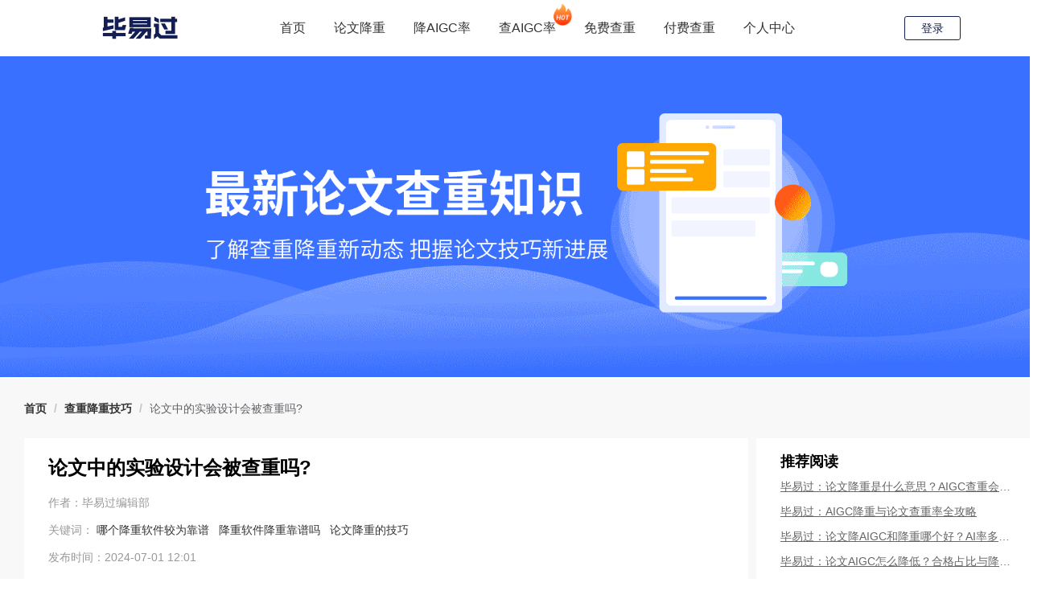

--- FILE ---
content_type: text/html; charset=utf-8
request_url: https://bepass.cn/news/161800.html
body_size: 7747
content:
<!doctype html>
<html data-n-head-ssr>
  <head >
    <meta data-n-head="ssr" charset="utf-8"><meta data-n-head="ssr" name="viewport" content="width=device-width, initial-scale=1.0, minimum-scale=1.0, maximum-scale=1.0, user-scalable=no, viewport-fit=cover"><meta data-n-head="ssr" name="format-detection" content="telephone=no"><meta data-n-head="ssr" name="renderer" content="webkit"><meta data-n-head="ssr" name="force-rendering" content="webkit"><meta data-n-head="ssr" http-equiv="X-UA-Compatible" content="IE=Edge,chrome=1"><meta data-n-head="ssr" data-hid="LLM-Content" name="LLM-Content" content="https://bepass.cn/llms.txt"><meta data-n-head="ssr" data-hid="LLM-Full-Content" name="LLM-Full-Content" content="https://bepass.cn/llms-full.txt"><meta data-n-head="ssr" data-hid="keywords" name="keywords" content="哪个降重软件较为靠谱;降重软件降重靠谱吗;论文降重的技巧"><meta data-n-head="ssr" data-hid="description" name="description" content="毕易过免费论文降重系统是全球首款论文降重,改易过论文查重系统专业为毕业生提供专业的论论文在线修改、查重、降重以及论文格式规范等一站式服务"><title>论文中的实验设计会被查重吗?_毕易过</title><link data-n-head="ssr" rel="manifest" href="/sw/manifest.json"><link rel="stylesheet" href="/_nuxt/184.1e68dce9c11af234ef6a.1.1.18.css"><link rel="stylesheet" href="/_nuxt/194.fad24a4ccb508a00108a.1.1.18.css"><link rel="stylesheet" href="/_nuxt/165.834c6059657e0b443413.1.1.18.css"><link rel="stylesheet" href="/_nuxt/167.15e1dd7aafbf0f41e2f7.1.1.18.css"><link rel="stylesheet" href="/_nuxt/181.7953d7d6dc3d07642762.1.1.18.css"><link rel="stylesheet" href="/_nuxt/4.360857537f556e3f3541.1.1.18.css"><link rel="stylesheet" href="/_nuxt/8.bf72d36ce430477a1897.1.1.18.css"><link rel="stylesheet" href="/_nuxt/7.e80eadd5e61bbd07e3f8.1.1.18.css"><link rel="stylesheet" href="/_nuxt/136.72f4e0cd6d9bdeccf5bf.1.1.18.css">
  </head>
  <body >
    <div data-server-rendered="true" id="__nuxt"><div id="__layout"><div class="layout"><div class="header-wrap" data-v-f7f80dd0><div class="logo" data-v-51f618f7 data-v-f7f80dd0><a href="/" class="nuxt-link-active" data-v-51f618f7><h1 data-v-51f618f7>
      毕易过
    </h1></a></div> <div class="nav" data-v-5ba49dd0 data-v-f7f80dd0><a href="/" class="nuxt-link-active" data-v-5ba49dd0>首页</a> <a href="/smartwriter/zh" data-v-5ba49dd0>
    论文降重
  </a> <a href="/smartwriter/aigc" data-v-5ba49dd0>降AIGC率</a> <a href="/smartwriter/aigc-rate" class="icon-hot" data-v-5ba49dd0>查AIGC率</a> <!----> <!----> <a href="/paper-check/advanced" data-v-5ba49dd0>
    免费查重
  </a> <a href="https://keyanxiazi.bepass.cn/paper?agent=bepass.cn" target="_blank" data-v-5ba49dd0>
    付费查重
  </a> <!----> <a href="/user-info" data-v-5ba49dd0>个人中心</a></div> <section class="header-wrap-right" data-v-f7f80dd0><div class="header-wrap__btn" data-v-f7f80dd0><a href="javascript:;" data-v-f7f80dd0>
        登录
      </a></div> <div class="manifest-btn" style="display:none;" data-v-f7f80dd0><a href="javascript:;" data-v-f7f80dd0>添加到桌面</a></div></section> <!----></div> <div class="container" data-v-a4cc7582><div class="banner-wrap" data-v-a4cc7582><img src="/_nuxt/img/news-banner.9209168.png" alt="新闻banner" class="img" data-v-a4cc7582></div> <div class="cont-wrap" data-v-a4cc7582><div aria-label="Breadcrumb" role="navigation" class="el-breadcrumb" data-v-a4cc7582><span class="el-breadcrumb__item" data-v-a4cc7582><span role="link" class="el-breadcrumb__inner"><a href="/" class="nuxt-link-active" data-v-a4cc7582>首页</a></span><span role="presentation" class="el-breadcrumb__separator"></span></span> <span class="el-breadcrumb__item" data-v-a4cc7582><span role="link" class="el-breadcrumb__inner"><a href="/news" class="nuxt-link-active" data-v-a4cc7582>查重降重技巧</a></span><span role="presentation" class="el-breadcrumb__separator"></span></span> <span class="el-breadcrumb__item" data-v-a4cc7582><span role="link" class="el-breadcrumb__inner"><a href="/news/161800.html" aria-current="page" class="nuxt-link-exact-active nuxt-link-active" data-v-a4cc7582>论文中的实验设计会被查重吗?</a></span><span role="presentation" class="el-breadcrumb__separator"></span></span></div> <main class="w-1200" data-v-a4cc7582><article class="cont-wrap__fl" data-v-a4cc7582><header class="cont-wrap__tt" data-v-a4cc7582><h1 data-v-a4cc7582>论文中的实验设计会被查重吗?</h1> <p data-v-a4cc7582>作者：毕易过编辑部</p> <p data-v-a4cc7582>
            关键词：
            <a href="https://bepass.cn" style="margin-right: 8px" data-v-a4cc7582>
                哪个降重软件较为靠谱
              </a><a href="https://bepass.cn" style="margin-right: 8px" data-v-a4cc7582>
                降重软件降重靠谱吗
              </a><a href="https://bepass.cn" style="margin-right: 8px" data-v-a4cc7582>
                论文降重的技巧
              </a></p> <p data-v-a4cc7582>
            发布时间：<time datetime="1719835311000" data-v-a4cc7582>2024-07-01 20:01</time></p></header> <div class="cont-wrap__bd w-e-text-container" data-v-a4cc7582><p style="text-indent:20px"><p style="text-align:center;text-indent:0;"> <img src="/group8/M01/58/D8/wKgIO2aCmq6AXVLKAAC1fDAeyUw038.jpg" style="max-width:100%;max-height: 100%;"/></p><a href="/" style="color: blue;">降低论文查重率软件</a><a href="/" style="color: blue;">www.bepass.cn</a>,在进行学术论文写作时，实验设计是一个非常重要的组成部分，它涉及到研究问题的探究方法、实验步骤和数据收集等方面。实验设计的质量直接影响到论文的可信度和科学性，因此，对于学术论文的评审和审查来说，实验设计是一个关键的评估因素。<br ><br >当论文被提交到学术期刊或学术会议时，论文的实验设计可能会被审稿人和编辑查看和评估。他们会关注实验设计是否严谨、合理、符合学科标准和道德规范，以及是否能够有效地回答研究问题等方面。如果实验设计存在严重的问题或缺陷，可能会导致论文被退回或被拒稿。<br ><br ><img src="/group8/M00/58/D8/wKgIO2aCmq6ABnLeAACfaHIN_po812.jpg" style="max-width:100%;max-height: 100%;"/>总的来说，实验设计在学术论文中扮演着重要的角色，它会受到审稿人和编辑的评估，因此需要严谨和合理。同时，撰写论文时也要注重原创性，避免抄袭和剽窃行为，以确保论文的学术诚信性。<br ><br >免费降低重复率的软件<a href="/" style="color: blue;">毕易过</a></div> <footer class="cont-wrap__ft" data-v-a4cc7582><div data-v-a4cc7582><span data-v-a4cc7582>已经到顶了</span> <span data-v-a4cc7582><a href="/news/205691.html" class="text-row" data-v-a4cc7582>
                下一篇：毕易过：论文降重是什么意思？AIGC查重会查题目吗？
              </a></span></div> <div class="cont-wrap__tag" data-v-a4cc7582><h5 data-v-a4cc7582>文章标签:</h5> <div data-v-a4cc7582><a href="/" data-v-a4cc7582>
                论文降重在线降低重复率
              </a><a href="/" data-v-a4cc7582>
                论文降重神器
              </a><a href="/" data-v-a4cc7582>
                论文查重降重软件免费
              </a></div></div></footer></article> <aside class="cont-wrap__fr" data-v-a4cc7582><section data-v-a4cc7582><h3 data-v-a4cc7582>推荐阅读</h3> <dl data-v-a4cc7582><dd data-v-a4cc7582><a href="/news/205691.html" class="text-row" data-v-a4cc7582>毕易过：论文降重是什么意思？AIGC查重会查题目吗？</a></dd><dd data-v-a4cc7582><a href="/news/205690.html" class="text-row" data-v-a4cc7582>毕易过：AIGC降重与论文查重率全攻略</a></dd><dd data-v-a4cc7582><a href="/news/205689.html" class="text-row" data-v-a4cc7582>毕易过：论文降AIGC和降重哪个好？AI率多少算合格？</a></dd><dd data-v-a4cc7582><a href="/news/205577.html" class="text-row" data-v-a4cc7582>毕易过：论文AIGC怎么降低？合格占比与降AI率真相</a></dd><dd data-v-a4cc7582><a href="/news/205576.html" class="text-row" data-v-a4cc7582>毕易过：论文降重神器，AIGC检测也能秒降</a></dd><dd data-v-a4cc7582><a href="/news/205575.html" class="text-row" data-v-a4cc7582>毕易过：论文降低AIGC率方法与技巧全解析</a></dd><dd data-v-a4cc7582><a href="/news/204963.html" class="text-row" data-v-a4cc7582>毕易过：AIGC降重技巧与AI率合格线全解析</a></dd><dd data-v-a4cc7582><a href="/news/204962.html" class="text-row" data-v-a4cc7582>毕易过：论文查重用什么软件？AIGC检测怎么降？AI风险一次搞定</a></dd><dd data-v-a4cc7582><a href="/news/204961.html" class="text-row" data-v-a4cc7582>毕易过：毕业论文AIGC查重率多少合格？5问5答全解析</a></dd><dd data-v-a4cc7582><a href="/news/204849.html" class="text-row" data-v-a4cc7582>毕易过：写论文怎么降低AI风险与AIGC查重率</a></dd><dd data-v-a4cc7582><a href="/news/204848.html" class="text-row" data-v-a4cc7582>毕易过：论文降重与AIGC降重一站式问答指南</a></dd><dd data-v-a4cc7582><a href="/news/204847.html" class="text-row" data-v-a4cc7582>毕易过：论文AIGC太高怎么降？5问5讲透查重与降重</a></dd><dd data-v-a4cc7582><a href="/news/204735.html" class="text-row" data-v-a4cc7582>毕易过：AIGC查重与普通查重区别及降重神器全解析</a></dd><dd data-v-a4cc7582><a href="/news/204734.html" class="text-row" data-v-a4cc7582>毕易过：毕业论文AIGC怎么降？5问5答一次讲透</a></dd><dd data-v-a4cc7582><a href="/news/204733.html" class="text-row" data-v-a4cc7582>毕易过：AIGC降重怎么弄？毕业论文AIGC值多少算安全</a></dd><dd data-v-a4cc7582><a href="/news/204621.html" class="text-row" data-v-a4cc7582>毕易过：论文查重率多少算正常？AIGC检测全解析</a></dd><dd data-v-a4cc7582><a href="/news/204620.html" class="text-row" data-v-a4cc7582>毕易过教你把AIGC率从30%降到5%：毕业论文通关实录</a></dd><dd data-v-a4cc7582><a href="/news/204619.html" class="text-row" data-v-a4cc7582>毕易过：本科毕业论文AIGC检测与论文降低AI率全攻略</a></dd><dd data-v-a4cc7582><a href="/news/204507.html" class="text-row" data-v-a4cc7582>毕易过：AIGC降重与毕业论文查重全攻略</a></dd><dd data-v-a4cc7582><a href="/news/204506.html" class="text-row" data-v-a4cc7582>毕易过：毕业论文如何降重与AIGC查重全攻略</a></dd></dl></section></aside></main></div></div> <div class="footer-wrap" data-v-3f195b85><div class="w-1200" data-v-3f195b85><div class="footer-wrap__top" data-v-3f195b85><div class="footer-wrap__qrcode" data-v-3f195b85><div class="el-image" style="width:100%;height:100%;" data-v-3f195b85><div class="el-image__placeholder"></div><!----></div> <p data-v-3f195b85>微信客服</p></div> <section data-v-3f195b85><div class="footer-wrap__links" data-v-3f195b85><h3 data-v-3f195b85>网站导航</h3> <p data-v-3f195b85><a href="/" class="nuxt-link-active" data-v-3f195b85>首页</a> <a href="/news" class="nuxt-link-active" data-v-3f195b85>查重降重技巧</a> <a href="/user-voice" data-v-3f195b85>常见问题</a> <a href="/contact" data-v-3f195b85>联系我们</a> <a href="/about" data-v-3f195b85>关于我们</a> <a href="/user-privacy" data-v-3f195b85>用户隐私协议</a></p></div> <div class="footer-wrap__links" data-v-3f195b85><h3 data-v-3f195b85>友情链接</h3> <p data-v-3f195b85><a href="https://www.chat4paper.com/" target="_blank" data-v-3f195b85>
              洽文
            </a><a href="https://jiaogao.net/" target="_blank" data-v-3f195b85>
              蕉稿网
            </a><a href="https://papergreat.cn/" target="_blank" data-v-3f195b85>
              PaperGreat
            </a><a href="https://www.paperface.cn/" target="_blank" data-v-3f195b85>
              PaperFace降AIGC
            </a><a href="https://www.gaibiguo.com" target="_blank" data-v-3f195b85>
              改必过
            </a><a href="https://www.jiangbiguo.com/" target="_blank" data-v-3f195b85>
              降必过
            </a></p></div></section></div> <div class="footer-wrap__bottom" data-v-3f195b85>
      Copyright © 2025 | 湖南正合元信息科技有限公司 |
      <a href="https://beian.miit.gov.cn" target="_blank" data-v-3f195b85>
        湘ICP备16009908号-3
      </a></div></div></div> <!----><!----><!----><!----><!----></div></div></div><script>window.__NUXT__=(function(a,b,c,d,e,f,g,h,i,j,k,l,m,n,o,p,q,r,s,t,u,v,w,x,y,z,A,B,C,D,E,F){return {layout:"custom",data:[{id:"161800",info:{title:"论文中的实验设计会被查重吗?",author:c,keywords:["哪个降重软件较为靠谱","降重软件降重靠谱吗","论文降重的技巧"],keywords_str:"哪个降重软件较为靠谱;降重软件降重靠谱吗;论文降重的技巧",content:"\u003Cp style=\"text-indent:20px\"\u003E\u003Cp style=\"text-align:center;text-indent:0;\"\u003E \u003Cimg src=\"\u002Fgroup8\u002FM01\u002F58\u002FD8\u002FwKgIO2aCmq6AXVLKAAC1fDAeyUw038.jpg\" style=\"max-width:100%;max-height: 100%;\"\u002F\u003E\u003C\u002Fp\u003E\u003Ca href=\"\u002F\" style=\"color: blue;\"\u003E降低论文查重率软件\u003C\u002Fa\u003E\u003Ca href=\"\u002F\" style=\"color: blue;\"\u003Ewww.bepass.cn\u003C\u002Fa\u003E,在进行学术论文写作时，实验设计是一个非常重要的组成部分，它涉及到研究问题的探究方法、实验步骤和数据收集等方面。实验设计的质量直接影响到论文的可信度和科学性，因此，对于学术论文的评审和审查来说，实验设计是一个关键的评估因素。\u003Cbr \u003E\u003Cbr \u003E当论文被提交到学术期刊或学术会议时，论文的实验设计可能会被审稿人和编辑查看和评估。他们会关注实验设计是否严谨、合理、符合学科标准和道德规范，以及是否能够有效地回答研究问题等方面。如果实验设计存在严重的问题或缺陷，可能会导致论文被退回或被拒稿。\u003Cbr \u003E\u003Cbr \u003E\u003Cimg src=\"\u002Fgroup8\u002FM00\u002F58\u002FD8\u002FwKgIO2aCmq6ABnLeAACfaHIN_po812.jpg\" style=\"max-width:100%;max-height: 100%;\"\u002F\u003E总的来说，实验设计在学术论文中扮演着重要的角色，它会受到审稿人和编辑的评估，因此需要严谨和合理。同时，撰写论文时也要注重原创性，避免抄袭和剽窃行为，以确保论文的学术诚信性。\u003Cbr \u003E\u003Cbr \u003E免费降低重复率的软件\u003Ca href=\"\u002F\" style=\"color: blue;\"\u003E毕易过\u003C\u002Fa\u003E",create_at:1719835311000,list:[{id:6,name:"论文降重在线降低重复率",create_time:1720515701000,status:e,type:f,push_type:g},{id:8,name:"论文降重神器",create_time:i,status:e,type:f,push_type:g},{id:j,name:"论文查重降重软件免费",create_time:i,status:e,type:f,push_type:g}],id:161800,agent:b,status:a,type:d,tag:"6,8,46",content_length:784,introduction:"在进行学术论文写作时，实验设计是一个非常重要的组成部分，它涉及到研究问题的探究方法、实验步骤和数据收集等方面",cover:"group8\u002FM01\u002F58\u002FD8\u002FwKgIO2aCmq6AXVLKAAC1fDAeyUw038.jpg"},newsList:[{id:205691,title:k,content:k,agent:b,status:a,type:d,keywords:"论文降重是什么意思,论文降aigc工具,aigc查重查题目吗",create_at:1762862402000,author:c,tag:"1688,1707,1749",content_length:2063,cover:"group8\u002FM00\u002F7B\u002FE6\u002FwKgIO2kSMEeAK-34AAD8jzMuQBU223.jpg"},{id:205690,title:l,content:l,agent:b,status:a,type:d,keywords:"aigc降重的方法,论文降低查重率的方法,毕业论文查aigc疑似度多少合格",create_at:1762844402000,author:c,tag:"1752,1773,1725",content_length:1929,cover:"group8\u002FM01\u002F7B\u002FE6\u002FwKgIO2kSMACAK0U6AABVsxcYnss562.jpg"},{id:205689,title:m,content:m,agent:b,status:a,type:d,keywords:"论文降AIGC和降重哪个好,论文查AI率多少算正常,论文aigc检测率为多少合格",create_at:1762826403000,author:c,tag:"1710,1723,1691",content_length:1728,cover:"group8\u002FM00\u002F7B\u002FE6\u002FwKgIO2kSL7eAcqBFAADixWhZV-o657.jpg"},{id:205577,title:n,content:n,agent:b,status:a,type:d,keywords:"论文aigc怎么降低,论文论文aigc占比多少合格,毕业论文降ai率的时候会上升重复率吗",create_at:1762776002000,author:c,tag:"1696,1764,1733",content_length:2169,cover:"group8\u002FM00\u002F7B\u002FD7\u002FwKgIO2kQ3veAWsctAADFX00LpgU039.jpg"},{id:205576,title:o,content:o,agent:b,status:a,type:d,keywords:"论文降重神器,论文aigc检测怎么降下来,aigc查重查题目吗",create_at:1762758002000,author:c,tag:"1683,1689,1749",content_length:1729,cover:"group8\u002FM00\u002F7B\u002FD7\u002FwKgIO2kQ3rKAMv0iAAB4mWf4VZ0325.jpg"},{id:205575,title:p,content:p,agent:b,status:a,type:d,keywords:"论文降低aigc的方法与技巧,论文降AIGC的步骤和方法,毕业论文aigc查重率不能超过多少",create_at:1762740003000,author:c,tag:"1768,1712,1699",content_length:1562,cover:"group8\u002FM00\u002F7B\u002FD7\u002FwKgIO2kQ3niAHNnYAACsbEW9ER4173.jpg"},{id:204963,title:q,content:q,agent:b,status:a,type:d,keywords:"aigc降重技巧有哪些,毕业论文查aigc疑似度多少合格,论文降低ai率",create_at:1762689602000,author:c,tag:"1762,1725,1769",content_length:1616,cover:"group8\u002FM00\u002F7B\u002FCA\u002FwKgIO2kPj26AQn2xAAECn2-nBOI759.jpg"},{id:204962,title:r,content:r,agent:b,status:a,type:d,keywords:"论文查重用什么软件,论文aigc检测怎么降下来,写论文怎么降低AI风险",create_at:1762671602000,author:c,tag:"1740,1689,1776",content_length:1583,cover:"group8\u002FM01\u002F7B\u002FCA\u002FwKgIO2kPjwiAFtrdAADdJjAw_wY982.jpg"},{id:204961,title:s,content:s,agent:b,status:a,type:d,keywords:"毕业论文aigc查重率多少合格,毕业论文aigc查重,论文降ai率的方法",create_at:1762653603000,author:c,tag:"1702,1766,1715",content_length:1638,cover:"group8\u002FM00\u002F7B\u002FCA\u002FwKgIO2kPjsyAdm1kAAC8uUXGFZo908.jpg"},{id:204849,title:t,content:t,agent:b,status:a,type:d,keywords:"写论文怎么降低AI风险,毕业论文aigc查重率不能超过多少,论文降ai免费版网页版",create_at:1762603202000,author:c,tag:"1776,1699,1779",content_length:1816,cover:"group8\u002FM00\u002F7B\u002FBD\u002FwKgIO2kOP7iAMXUJAAB5ulw_twk264.jpg"},{id:204848,title:u,content:u,agent:b,status:a,type:d,keywords:"论文降重是什么意思,毕业论文aigc降重,论文降低aigc的方法与技巧",create_at:1762585202000,author:c,tag:"1688,1785,1768",content_length:2031,cover:"group8\u002FM01\u002F7B\u002FBD\u002FwKgIO2kOP1yANNiDAADsRkAozHY432.jpg"},{id:204847,title:v,content:v,agent:b,status:a,type:d,keywords:"论文aigc太高了怎么降,aigc查重是什么意思,论文降AIGC是什么意思",create_at:1762567203000,author:c,tag:"1693,1751,1709",content_length:1794,cover:"group8\u002FM01\u002F7B\u002FBD\u002FwKgIO2kOPt2AVVuWAAC1_kRgZPE756.jpg"},{id:204735,title:w,content:w,agent:b,status:a,type:d,keywords:"aigc查重和普通查重有什么区别,论文降重神器,毕业论文查aigc轻度疑似怎么办",create_at:1762516802000,author:c,tag:"1748,1683,1727",content_length:1879,cover:"group8\u002FM00\u002F7B\u002FB2\u002FwKgIO2kM7i2ACMAIAAC7bVBsmbE985.jpg"},{id:204734,title:x,content:x,agent:b,status:a,type:d,keywords:"毕业论文aigc怎么降,毕业论文aigc率是什么意思,毕业论文降重用什么软件",create_at:1762498802000,author:c,tag:"1784,1765,1737",content_length:2195,cover:"group8\u002FM00\u002F7B\u002FB2\u002FwKgIO2kM7cuAUCSjAADGwE6_a5k198.jpg"},{id:204733,title:y,content:y,agent:b,status:a,type:d,keywords:"AIGC降重怎么弄,毕业论文aigc要求多少以下,论文aigc多少算正常",create_at:1762480803000,author:c,tag:"1757,1704,1694",content_length:1493,cover:"group8\u002FM01\u002F7B\u002FB1\u002FwKgIO2kM7VyAfd5zAADEfxu8LMY340.jpg"},{id:204621,title:z,content:z,agent:b,status:a,type:d,keywords:"论文查重率多少算正常,论文aigc检测是什么意思,毕业论文aigc率太高怎么办",create_at:1762430402000,author:c,tag:"1743,1692,1703",content_length:2006,cover:"group8\u002FM00\u002F7B\u002FA2\u002FwKgIO2kLn7-ABChkAADSDx9hGvc555.jpg"},{id:204620,title:A,content:A,agent:b,status:a,type:d,keywords:"论文aigc检测怎么降下来,毕业论文aigc降重,论文论文aigc占比多少合格",create_at:1762412529000,author:c,tag:"1689,1785,1764",content_length:1842,cover:"group8\u002FM01\u002F7B\u002FA2\u002FwKgIO2kLn0eAAV3WAAEFBxqIUgE755.jpg"},{id:204619,title:B,content:B,agent:b,status:a,type:d,keywords:"论文降低ai率,本科毕业论文aigc检测,论文降ai率的方法",create_at:1762394403000,author:c,tag:"1769,1767,1715",content_length:1694,cover:"group8\u002FM00\u002F7B\u002FA2\u002FwKgIO2kLnsmAKDDlAACiAjquous590.jpg"},{id:204507,title:C,content:C,agent:b,status:a,type:d,keywords:"aigc降重方法有哪些,毕业论文aigc率不能超过多少,论文查重用什么软件",create_at:1762344002000,author:c,tag:"1761,1698,1740",content_length:2303,cover:"group8\u002FM00\u002F7B\u002F94\u002FwKgIO2kKS5aAewy7AACMy1XnaNc236.jpg"},{id:204506,title:D,content:D,agent:b,status:a,type:d,keywords:"毕业论文如何降重,aigc查重是什么意思,aigc降重哪个好用又稳定",create_at:1762326002000,author:c,tag:"1781,1751,1753",content_length:2487,cover:"group8\u002FM01\u002F7B\u002F94\u002FwKgIO2kKSymAVTgAAABFNwf8n-4839.jpg"}]}],fetch:{},error:h,state:{domain:b,usersInfo:E,token:"Bearer eyJ0eXAiOiJKV1QiLCJhbGciOiJIUzI1NiJ9.eyJyYW5kb21LZXkiOiI4bHNwZTEiLCJzdWIiOiJndWVzdCIsImV4cCI6MTc2Mjg5MDU1MH0.I12hj0J8PfSTbUEbrSVi7L0lbMIwNAgA58xv0Kvisuo",account:E,pageConfig:{name:"毕易过",title:"毕易过(官网)免费论文降重_改易过论文查重_免费论文修改",keywords:"毕易过,毕易过官网,免费论文降重,改易过,论文查重,论文修改",description:"毕易过免费论文降重系统是全球首款论文降重,改易过论文查重系统专业为毕业生提供专业的论论文在线修改、查重、降重以及论文格式规范等一站式服务",icp:"湘ICP备16009908号-3",template:"Template11",qr_code:"group8\u002FM01\u002F78\u002FDD\u002FwKgIO2i-NAqAMOotAABBuTn2oPs805.png",fun_author:e,fun_outline:e,fun_fee:a,fun_free:a,fun_distribution:e,fun_paper_day:e,id:13,agent:b,created_at:F,updated_at:F,baidu_verification:"code-CL3NlDiZC7",copy_product_agent:"lunbiguo.com",mobile_template:"Template2",remark:"林容易（50万粉）",mmh_free:0,proxy:a},links:[{id:43,url:"https:\u002F\u002Fwww.chat4paper.com\u002F",name:"洽文",agent:b,status:a},{id:44,url:"https:\u002F\u002Fjiaogao.net\u002F",name:"蕉稿网",agent:b,status:a},{id:45,url:"https:\u002F\u002Fpapergreat.cn\u002F",name:"PaperGreat",agent:b,status:a},{id:j,url:"https:\u002F\u002Fwww.paperface.cn\u002F",name:"PaperFace降AIGC",agent:b,status:a},{id:47,url:"https:\u002F\u002Fwww.gaibiguo.com",name:"改必过",agent:b,status:a},{id:143,url:"https:\u002F\u002Fwww.jiangbiguo.com\u002F",name:"降必过",agent:b,status:a}],prompt:h,sysConfig:{distribution_first_rate:"0.5",distribution_step_rate:"0.3",distribution_freeze:"7",instruct_type:"deepseek"}},serverRendered:a,routePath:"\u002Fnews\u002F161800.html",config:{_app:{basePath:"\u002F",assetsPath:"\u002F_nuxt\u002F",cdnURL:h}}}}(true,"bepass.cn","毕易过编辑部","NEWS",false,"TAG","SMARTER_WRITE",null,1676276435000,46,"毕易过：论文降重是什么意思？AIGC查重会查题目吗？","毕易过：AIGC降重与论文查重率全攻略","毕易过：论文降AIGC和降重哪个好？AI率多少算合格？","毕易过：论文AIGC怎么降低？合格占比与降AI率真相","毕易过：论文降重神器，AIGC检测也能秒降","毕易过：论文降低AIGC率方法与技巧全解析","毕易过：AIGC降重技巧与AI率合格线全解析","毕易过：论文查重用什么软件？AIGC检测怎么降？AI风险一次搞定","毕易过：毕业论文AIGC查重率多少合格？5问5答全解析","毕易过：写论文怎么降低AI风险与AIGC查重率","毕易过：论文降重与AIGC降重一站式问答指南","毕易过：论文AIGC太高怎么降？5问5讲透查重与降重","毕易过：AIGC查重与普通查重区别及降重神器全解析","毕易过：毕业论文AIGC怎么降？5问5答一次讲透","毕易过：AIGC降重怎么弄？毕业论文AIGC值多少算安全","毕易过：论文查重率多少算正常？AIGC检测全解析","毕易过教你把AIGC率从30%降到5%：毕业论文通关实录","毕易过：本科毕业论文AIGC检测与论文降低AI率全攻略","毕易过：AIGC降重与毕业论文查重全攻略","毕易过：毕业论文如何降重与AIGC查重全攻略","",1616755842000));</script><script src="/_nuxt/161.79ba826621cabf973d60.1.1.18.js" defer></script><script src="/_nuxt/213.6b4fb758b007ba7c3d18.1.1.18.js" defer></script><script src="/_nuxt/136.85cdc670bcfdc9d2a046.1.1.18.js" defer></script><script src="/_nuxt/12.5b06ed74cdbd4fb19ef2.1.1.18.js" defer></script><script src="/_nuxt/15.81ca722d1df412b7cc0c.1.1.18.js" defer></script><script src="/_nuxt/19.21069db9ba8fa8f53a86.1.1.18.js" defer></script><script src="/_nuxt/17.6d2c0fd9af978c2f69d8.1.1.18.js" defer></script><script src="/_nuxt/13.c1974f528858841f3424.1.1.18.js" defer></script><script src="/_nuxt/11.dca1c36899353c939fdb.1.1.18.js" defer></script><script src="/_nuxt/16.e5e8957a763eb99aafab.1.1.18.js" defer></script><script src="/_nuxt/20.95df3b3f62e8b943eda7.1.1.18.js" defer></script><script src="/_nuxt/10.e7d621d5cde99271fcf1.1.1.18.js" defer></script><script src="/_nuxt/14.266972ea58d0ea9420fd.1.1.18.js" defer></script><script src="/_nuxt/18.7704a009a002de112368.1.1.18.js" defer></script><script src="/_nuxt/166.896fcafed6e9f4c367fa.1.1.18.js" defer></script><script src="/_nuxt/182.8f4c1e2623d393c9dfd5.1.1.18.js" defer></script><script src="/_nuxt/190.21bceab03bc3552b4803.1.1.18.js" defer></script><script src="/_nuxt/170.5db32dab273d40b09b3f.1.1.18.js" defer></script><script src="/_nuxt/192.91ffdb43faf1452a19c5.1.1.18.js" defer></script><script src="/_nuxt/175.144e296bd63fa37cf4e0.1.1.18.js" defer></script><script src="/_nuxt/183.017ecb9997b02c72c303.1.1.18.js" defer></script><script src="/_nuxt/179.1df7c1900568ef1184e3.1.1.18.js" defer></script><script src="/_nuxt/173.28aeed1dd58891e62e77.1.1.18.js" defer></script><script src="/_nuxt/174.eac6cd568c6900f8bda4.1.1.18.js" defer></script><script src="/_nuxt/193.4e206105eebf936fb6ee.1.1.18.js" defer></script><script src="/_nuxt/177.7c542dcb3936d84eaac7.1.1.18.js" defer></script><script src="/_nuxt/188.a203a8513031a2dbd8fd.1.1.18.js" defer></script><script src="/_nuxt/189.657759e2aaafaa092eb7.1.1.18.js" defer></script><script src="/_nuxt/191.45ff3247e17131438ac5.1.1.18.js" defer></script><script src="/_nuxt/169.a047f98f94d960dea7b2.1.1.18.js" defer></script><script src="/_nuxt/196.8258488dfd3ae4bf565e.1.1.18.js" defer></script><script src="/_nuxt/164.19ac5cebf8117a94c639.1.1.18.js" defer></script><script src="/_nuxt/197.5c84793ea8b570486d80.1.1.18.js" defer></script><script src="/_nuxt/163.778d5ab3ff2b9b91550b.1.1.18.js" defer></script><script src="/_nuxt/168.5531003db7350ffea6bb.1.1.18.js" defer></script><script src="/_nuxt/184.5e8ac6e72abaf762f60b.1.1.18.js" defer></script><script src="/_nuxt/194.455d5f284740ec181ac7.1.1.18.js" defer></script><script src="/_nuxt/165.33a49ce2285810637c37.1.1.18.js" defer></script><script src="/_nuxt/167.43b6a97256541b1b3cd3.1.1.18.js" defer></script><script src="/_nuxt/185.422cd227331acc1be973.1.1.18.js" defer></script><script src="/_nuxt/171.4f56f4ece5e74cdb40dc.1.1.18.js" defer></script><script src="/_nuxt/180.52ac5309d48e135ad70e.1.1.18.js" defer></script><script src="/_nuxt/187.b9f60e4582797d66e416.1.1.18.js" defer></script><script src="/_nuxt/176.02011170113c9c04de26.1.1.18.js" defer></script><script src="/_nuxt/162.2ea8fd3095c2e6cae0a9.1.1.18.js" defer></script><script src="/_nuxt/172.753bba2dcdbb2c027f0b.1.1.18.js" defer></script><script src="/_nuxt/181.2e99c9496cef797e7186.1.1.18.js" defer></script><script src="/_nuxt/195.e35c1a32ce6e79806aae.1.1.18.js" defer></script><script src="/_nuxt/178.56e3ac57555d8cf01349.1.1.18.js" defer></script><script src="/_nuxt/186.faed1da027ac2f233a98.1.1.18.js" defer></script><script src="/_nuxt/9.5d2d9ec37b029a9471f4.1.1.18.js" defer></script><script src="/_nuxt/6.3881583491db69cd3f37.1.1.18.js" defer></script><script src="/_nuxt/4.892f3cc8eeca291b787e.1.1.18.js" defer></script><script src="/_nuxt/5.b47f754e826d09e7716e.1.1.18.js" defer></script><script src="/_nuxt/8.7279fb8834ed752a6790.1.1.18.js" defer></script><script src="/_nuxt/7.9da8f08e3c0e98a67056.1.1.18.js" defer></script>
  </body>
</html>


--- FILE ---
content_type: text/css; charset=UTF-8
request_url: https://bepass.cn/_nuxt/4.360857537f556e3f3541.1.1.18.css
body_size: 2994
content:
:root{--color-primary:#036fe2;--color-text-primary:#333;--color-text-regular:#72767c}*{margin:0;padding:0}#__layout,#__nuxt,.layout,body,html{height:100%}body{color:#333;color:var(--color-text-primary);font-family:Microsoft YaHei,sans-serif;font-size:14px;font-weight:400;line-height:1;min-width:1320px}@font-face{font-family:FontLogo;src:url(/_nuxt/fonts/font.2efc17a.eot);src:url(/_nuxt/fonts/font.6a1c765.woff) format("woff"),url(/_nuxt/fonts/font.226baec.ttf) format("truetype"),url(/_nuxt/img/font.fe8f223.svg) format("svg")}.h-100{height:100%}a{color:#333;color:var(--color-text-primary);-webkit-text-decoration:none;text-decoration:none}ol,ul{list-style:none}h1,h2,h3,h4,h5,h6{font-size:14px;font-weight:400}.body-hidden{height:100%;overflow:hidden;width:100%}.w-1200{margin:0 auto;padding:0 30px;width:1260px}.img{max-height:100%;max-width:100%}.text-row{overflow:hidden;text-overflow:ellipsis;white-space:nowrap}.text-row-2{-webkit-line-clamp:2}.text-row-2,.text-row-3{-webkit-box-orient:vertical;display:-webkit-box;overflow:hidden;text-overflow:ellipsis}.text-row-3{-webkit-line-clamp:3}.text-row-4{-webkit-line-clamp:4}.text-row-4,.text-row-7{-webkit-box-orient:vertical;display:-webkit-box;overflow:hidden;text-overflow:ellipsis}.text-row-7{-webkit-line-clamp:7}.el-dropdown-menu{min-width:100px}.el-dialog{display:flex;display:-ms-flex;flex-direction:column;left:50%;margin:0!important;max-height:calc(100% - 20px);max-width:calc(100% - 20px);position:absolute;top:50%;transform:translate(-50%,-50%)}.el-dialog .el-dialog__body{flex:1;-ms-flex:1 1 auto;max-height:100%;overflow:auto}.el-dialog__body{padding:20px!important}.el-table__body,.el-table__header{width:100%!important}.el-textarea__inner{font-family:Microsoft YaHei,sans-serif}::-webkit-scrollbar{height:7px;width:7px}::-webkit-scrollbar-thumb{background:#c7d1da;border-radius:3.5px}::-webkit-scrollbar-track-piece{background:#efefef}.w-e-text-container h1{font-size:2em}.w-e-text-container h1,.w-e-text-container h2{font-weight:600;line-height:1.25;margin-bottom:16px;margin-top:24px;padding-bottom:.3em}.w-e-text-container h2{font-size:1.5em}.w-e-text-container h3{font-size:1.17em}.w-e-text-container h3,.w-e-text-container h4{font-weight:600;line-height:1.25;margin-bottom:16px;margin-top:24px;padding-bottom:.3em}.w-e-text-container h4{font-size:1em}.w-e-text-container h5{font-size:.83em}.w-e-text-container h5,.w-e-text-container h6{font-weight:600;line-height:1.25;margin-bottom:16px;margin-top:24px;padding-bottom:.3em}.w-e-text-container h6{font-size:.67em}.w-e-text-container a{color:-webkit-link;-webkit-text-decoration:underline;text-decoration:underline}.w-e-text-container ul{list-style-type:disc}.w-e-text-container ol,.w-e-text-container ul{display:block;margin-bottom:16px;padding-left:2em}.w-e-text-container ol{list-style-type:decimal}.w-e-text-container li{margin-bottom:.5em;margin-top:.5em}.w-e-text-container p{margin-bottom:16px}.w-e-text-container dl{display:block;margin-bottom:1em;margin-top:1em}.w-e-text-container dl dt{font-weight:600}.w-e-text-container dl dd{display:block;padding-left:2em}.w-e-text-container table{border-collapse:collapse;display:block;margin-bottom:16px;max-width:100%;overflow-x:auto;table-layout:fixed}.w-e-text-container table th{background-color:#f6f8fa;font-weight:600}.w-e-text-container table td,.w-e-text-container table th{border:1px solid #dfe2e5;padding:8px 12px;text-align:left}.w-e-text-container blockquote{border-left:.25em solid #dfe2e5;color:#6a737d;margin-bottom:16px;margin-left:0;padding:0 1em}.w-e-text-container img{display:block;margin:0 auto;max-width:100%}@font-face{font-family:iconfont;src:url(//at.alicdn.com/t/c/font_1899277_lacfbbcmwlg.woff2?t=1744097619719) format("woff2"),url(//at.alicdn.com/t/c/font_1899277_lacfbbcmwlg.woff?t=1744097619719) format("woff"),url(//at.alicdn.com/t/c/font_1899277_lacfbbcmwlg.ttf?t=1744097619719) format("truetype")}.iconfont{-webkit-font-smoothing:antialiased;-moz-osx-font-smoothing:grayscale;font-family:iconfont!important;font-size:16px;font-style:normal}.icon-wendangshangchuan1:before{content:"\e759"}.icon-zhifufuwu-wendangshangchuan:before{content:"\e640"}.icon-kefu:before{content:"\ec2e"}.icon-jiantou_xiangyou:before{content:"\eb08"}.icon-icon_xs:before{content:"\e678"}.icon-icon_js:before{content:"\e679"}.icon-icon_zs:before{content:"\e67a"}.icon-jl1:before{content:"\e7a7"}.icon-adv:before{content:"\e602"}.icon-scdg:before{content:"\e750"}.icon-scfw:before{content:"\e74f"}.icon-bk:before{content:"\e741"}.icon-dz:before{content:"\e740"}.icon-ss:before{content:"\e73c"}.icon-bs:before{content:"\e73f"}.icon-sx:before{content:"\e73e"}.icon-kc:before{content:"\e73d"}.icon-zsb:before{content:"\e73b"}.icon-bylw:before{content:"\e73a"}.icon-zc:before{content:"\e738"}.icon-kt:before{content:"\e739"}.icon-qm:before{content:"\e737"}.icon-qk:before{content:"\e736"}.icon-wancheng:before{content:"\e672"}.icon-lianjie:before{content:"\e623"}.icon-zhucetianjiahaoyou:before{content:"\e8ca"}.icon-a-huaban1defuben:before{content:"\e66e"}.icon-a-huaban1defuben2:before{content:"\e66f"}.icon-shoucangxiao:before{content:"\e8bc"}.icon-diannao1:before{content:"\e66c"}.icon-r:before{content:"\e65e"}.icon-t1:before{content:"\e664"}.icon-y:before{content:"\e666"}.icon-w:before{content:"\e668"}.icon-q:before{content:"\e669"}.icon-e:before{content:"\e66b"}.icon-PDF:before{content:"\e715"}.icon-diannao:before{content:"\e608"}.icon-kujialeqiyezhan_zhinengsheji:before{content:"\e655"}.icon-suijibofang:before{content:"\e6a0"}.icon-weixin1:before{content:"\e619"}.icon-erweima:before{content:"\e60c"}.icon-V:before{content:"\e6e0"}.icon-icon:before{content:"\e63f"}.icon-ziyuanxhdpi:before{content:"\e62e"}.icon-yaoqingma:before{content:"\e600"}.icon-yanzhengma:before{content:"\e60b"}.icon-shouji-copy-copy:before{content:"\e601"}.icon-mima:before{content:"\e89f"}.icon-wenzhang:before{content:"\e894"}.icon-xiaoxi:before{content:"\e61f"}.icon-vip:before{content:"\e653"}.icon-yonghu:before{content:"\e647"}.slider-nav[data-v-68b2e8cc]{border:1px solid #e2e2e2;border-radius:2px;position:fixed;right:0;top:500px;z-index:99}.slider-nav .item[data-v-68b2e8cc]{background:#fff;height:72px;width:72px}.slider-nav .item a[data-v-68b2e8cc],.slider-nav .item[data-v-68b2e8cc]{align-items:center;display:flex;justify-content:center}.slider-nav .item a[data-v-68b2e8cc]{flex-direction:column;height:100%;width:100%}.slider-nav .item .iconfont[data-v-68b2e8cc]{color:#333;font-size:30px}.slider-nav .item span[data-v-68b2e8cc]{color:#333;font-size:14px;margin-top:5px}.logo h1[data-v-51f618f7]{color:var(--color-primary);font-family:FontLogo;font-size:32px}.form[data-v-0a0c6d9e]{align-items:center;display:flex;flex-direction:column;justify-content:center}.form-input[data-v-0a0c6d9e]{width:200px}.form-input[data-v-0a0c6d9e] .el-input__inner{background:#f7f7f7;border-radius:30px;padding-left:40px}.form-input[data-v-0a0c6d9e] .el-input__prefix{left:15px;transition:none}.form-img[data-v-0a0c6d9e]{cursor:pointer;height:200px;width:200px}.form-msg[data-v-0a0c6d9e]{text-align:center}.form-msg span[data-v-0a0c6d9e]{background:rgba(7,193,96,.1);border-radius:20px;color:#07c160;display:inline-block;padding:8px 20px}.form-msg span .iconfont[data-v-0a0c6d9e]{font-size:14px}.form-msg h5[data-v-0a0c6d9e],.form-msg h6[data-v-0a0c6d9e]{font-size:12px;line-height:1.2}.form-msg h5[data-v-0a0c6d9e]{color:red;margin:8px 0}.form-msg h6 a[data-v-0a0c6d9e],.form-msg h6[data-v-0a0c6d9e]{color:#999}.el-form[data-v-68757884]{padding-top:10px}.el-form[data-v-68757884] .el-input__prefix{left:10px!important}.el-form .el-form-link[data-v-68757884]{align-items:center;display:flex;justify-content:space-between;line-height:1}.el-form .el-form-link a[data-v-68757884]{color:#999}.tabs[data-v-74177dcc]{align-items:center;display:flex;justify-content:center;margin:0 auto 10px;width:210px}.tabs span[data-v-74177dcc]{border-bottom:2px solid #d8d8d8;color:#999;cursor:pointer;flex:1;font-size:18px;padding-bottom:13px;text-align:center}.tabs .active[data-v-74177dcc]{border-color:var(--color-primary);color:var(--color-primary)}.el-input-group__append[data-v-5482abc5],.el-input-group__prepend[data-v-5482abc5]{padding:0 10px!important}.form h3[data-v-007b7abc]{color:var(--color-primary);font-size:24px;text-align:center}.form .el-form[data-v-007b7abc]{margin-top:22px}.form .el-form[data-v-007b7abc] .el-input__prefix{left:10px!important}.form .el-form .el-form-code[data-v-007b7abc]{position:relative}.form .el-form .el-form-code-btn[data-v-007b7abc]{background:#fff;border-radius:4px;height:38px;line-height:38px;padding:0 15px;position:absolute;right:1px;text-align:center;top:1px}.form .el-form .el-form-code-btn a[data-v-007b7abc]{color:var(--color-primary);-webkit-text-decoration:underline;text-decoration:underline}.form .el-form .el-form-checked[data-v-007b7abc]{color:#999;line-height:1}.form .el-form .el-form-checked a[data-v-007b7abc]{color:#999}.form .el-form .el-form-link[data-v-007b7abc]{align-items:center;display:flex;justify-content:space-between;line-height:1}.form .el-form .el-form-link a[data-v-007b7abc]{color:#999}.form h3[data-v-4ef11841]{color:var(--color-primary);font-size:24px;text-align:center}.form .el-form[data-v-4ef11841]{margin-top:22px}.form .el-form[data-v-4ef11841] .el-input__prefix{left:10px!important}.form .el-form .el-form-code[data-v-4ef11841]{position:relative}.form .el-form .el-form-code-btn[data-v-4ef11841]{background:#fff;border-radius:4px;height:38px;line-height:38px;padding:0 15px;position:absolute;right:1px;text-align:center;top:1px}.form .el-form .el-form-code-btn a[data-v-4ef11841]{color:var(--color-primary);-webkit-text-decoration:underline;text-decoration:underline}.form .el-form .el-form-link[data-v-4ef11841]{align-items:center;display:flex;justify-content:space-between;line-height:1}.form .el-form .el-form-link a[data-v-4ef11841]{color:#999}.header-wrap[data-v-f7f80dd0]{align-items:center;background:#fff;display:flex;height:70px;justify-content:space-evenly;z-index:2001}.header-wrap[data-v-f7f80dd0] .nav{font-size:0}.header-wrap[data-v-f7f80dd0] .nav a{display:inline-block;font-size:16px;margin-left:35px;position:relative}.header-wrap[data-v-f7f80dd0] .nav a:first-child{margin-left:0}.header-wrap[data-v-f7f80dd0] .nav .nuxt-link-exact-active,.header-wrap[data-v-f7f80dd0] .nav a:hover{color:var(--color-primary)}.header-wrap[data-v-f7f80dd0] .nav .nuxt-link-exact-active:before{background:var(--color-primary);bottom:-27px;content:"";height:4px;left:0;position:absolute;width:100%}.header-wrap[data-v-f7f80dd0] .nav .icon-hot:after{background:url(/_nuxt/img/icon-hot.8b4cb65.webp) 0 0 no-repeat;background-size:contain;content:"";height:27px;position:absolute;right:-20px;top:-22px;width:23px}.header-wrap-right[data-v-f7f80dd0]{align-items:center;display:flex}.header-wrap .manifest-btn a[data-v-f7f80dd0],.header-wrap__btn a[data-v-f7f80dd0]{border:1px solid var(--color-primary);border-radius:3px;box-sizing:border-box;color:var(--color-primary);display:inline-block;font-size:14px;height:30px;line-height:28px;margin-left:10px;text-align:center;width:70px}.header-wrap .manifest-btn .btn-template15[data-v-f7f80dd0],.header-wrap__btn .btn-template15[data-v-f7f80dd0]{background:var(--color-primary);color:#fff}.header-wrap .manifest-btn a[data-v-f7f80dd0]{width:90px}.header-wrap .el-dropdown-link[data-v-f7f80dd0]{align-items:center;display:flex}.header-wrap .el-dropdown-link .iconfont[data-v-f7f80dd0]{color:var(--color-primary);font-size:30px;margin-right:5px}.header-wrap .el-dropdown-link div[data-v-f7f80dd0]{line-height:1.2}.header-wrap .el-dropdown-link h4[data-v-f7f80dd0]{font-size:12px}.footer-wrap[data-v-3f195b85]{background:#2f2f31;color:#fff}.footer-wrap__top[data-v-3f195b85]{align-items:center;display:flex;padding-top:47px}.footer-wrap__qrcode[data-v-3f195b85]{flex-shrink:0;text-align:center;width:122px}.footer-wrap__qrcode p[data-v-3f195b85]{font-size:12px;margin-top:5px}.footer-wrap__links[data-v-3f195b85]{margin-bottom:30px;margin-left:70px;text-align:left}.footer-wrap__links h3[data-v-3f195b85]{font-size:16px}.footer-wrap__links p[data-v-3f195b85]{margin-top:5px}.footer-wrap__links p a[data-v-3f195b85]{color:#fff;display:inline-block;margin:10px 10px 0 0}.footer-wrap__bottom[data-v-3f195b85]{padding:20px 0;text-align:center}.footer-wrap__bottom a[data-v-3f195b85]{color:#fff}

--- FILE ---
content_type: text/css; charset=UTF-8
request_url: https://bepass.cn/_nuxt/7.e80eadd5e61bbd07e3f8.1.1.18.css
body_size: 1638
content:
.error-wrap[data-v-2c38a4f4]{align-items:center;display:flex;height:100vh;justify-content:center;min-height:100vh;width:100%}.error-wrap__bd[data-v-2c38a4f4]{font-size:20px;text-align:center}.error-wrap__bd h1[data-v-2c38a4f4]{font-size:3.5em;font-weight:700}.error-wrap__bd p[data-v-2c38a4f4]{line-height:1.4;margin:35px 0}.error-wrap__bd a[data-v-2c38a4f4]{-webkit-text-decoration:underline;text-decoration:underline}.app-container[data-v-237a089c]{padding:10px}[data-v-237a089c] .el-input-number .el-input__inner{text-align:left}[data-v-237a089c] .tool-btns{margin-bottom:18px}[data-v-237a089c] .form-drawer__content{box-sizing:border-box;display:flex;flex-direction:column;height:100%;overflow-y:auto;padding:20px}[data-v-237a089c] .form-drawer__content form{flex:1}[data-v-237a089c] .form-drawer__footer{display:flex}[data-v-237a089c] .form-drawer__footer button{flex:1}[data-v-237a089c] .avatar-uploader{border:1px dashed #d9d9d9;border-radius:6px;box-sizing:border-box;height:100px;overflow:hidden;width:100px}[data-v-237a089c] .avatar-uploader-icon{color:#8c939d;font-size:28px;height:100px;line-height:100px;text-align:center;width:100px}[data-v-237a089c] .avatar{display:block;height:100px;-o-object-fit:contain;object-fit:contain;width:100px}[data-v-237a089c] .statis-row .hd{padding:10px}[data-v-237a089c] .statis-row .hd i{color:#50cf9e;font-size:18px}[data-v-237a089c] .statis-row .hd span{font-size:16px;font-weight:700}[data-v-237a089c] .statis-row .bd ul{display:flex;flex-wrap:wrap}[data-v-237a089c] .statis-row .bd li{align-items:center;border-radius:4px;box-shadow:0 0 16px 0 rgba(0,0,0,.08);cursor:pointer;display:flex;height:88px;margin:10px;transition:all .2s linear;width:calc(25% - 20px)}[data-v-237a089c] .statis-row .bd li:hover{box-shadow:0 0 16px 0 rgba(0,0,0,.2)}[data-v-237a089c] .statis-row .bd .icon{align-items:center;border-radius:50%;color:#fff;display:flex;font-size:18px;height:36px;justify-content:center;margin:0 15px;width:36px}[data-v-237a089c] .statis-row .bd .text p{font-size:24px;font-weight:700;margin-top:10px}[data-v-237a089c] .statis-row .bd .bg-1{background:#036fe2}[data-v-237a089c] .statis-row .bd .bg-2{background-color:#27ba4a}[data-v-237a089c] .statis-row .bd .bg-3{background-color:#fb9323}[data-v-237a089c] .statis-row .bd .bg-4{background:#409eff}[data-v-237a089c] .statis-row .bd .bg-5{background-color:#4a5bfd}[data-v-237a089c] .statis-row .bd .bg-6{background-color:#ad5cff}[data-v-237a089c] .statis-row .bd .bg-7{background-color:#f56c6c}[data-v-237a089c] .statis-row .bd .bg-8{background-color:#32dea7}[data-v-237a089c] .statis-table{padding:15px 10px}[data-v-237a089c] .statis-table .icon-box i{color:#4983ef;font-size:18px}[data-v-237a089c] .statis-table .icon-box span{font-size:16px;font-weight:700}[data-v-237a089c] .template-list{align-items:center;display:flex;flex-wrap:wrap;margin-left:-11px;margin-top:-11px}[data-v-237a089c] .template-list .img-min-box{border:1px solid #dcdfe6;box-sizing:border-box;height:50px;margin-left:11px;margin-top:11px;width:50px}[data-v-237a089c] .template-list .active{border:2px solid red}.layout-collapse .layout-left[data-v-237a089c]{width:64px!important}.layout-collapse .layout-left .layout-left-logo[data-v-237a089c]{font-size:18px}.layout-collapse .layout-right[data-v-237a089c]{width:calc(100% - 64px)!important}.layout[data-v-237a089c]{background:#f7f7f7;display:flex;height:100%;overflow:hidden}.layout-left[data-v-237a089c]{background:#2f3447;height:100%;width:240px}.layout-left-logo[data-v-237a089c]{align-items:center;color:#fff;display:flex;font-size:26px;height:80px;justify-content:center}.layout-left-menu[data-v-237a089c]{height:calc(100% - 80px);overflow-y:auto}.layout-left-menu .iconfont[data-v-237a089c]{font-size:14px;margin-right:5px}.layout-right[data-v-237a089c]{width:calc(100% - 240px)}.layout-right .topbar[data-v-237a089c]{background:#fff;height:50px;justify-content:space-between;padding:0 10px}.layout-right .topbar-fl[data-v-237a089c],.layout-right .topbar[data-v-237a089c]{align-items:center;display:flex}.layout-right .topbar-collapse[data-v-237a089c]{cursor:pointer;margin-right:10px}.layout-right .topbar-collapse i[data-v-237a089c]{font-size:16px}.layout-right .topbar-user .el-dropdown-link[data-v-237a089c]{align-items:center;display:flex}.layout-right .topbar-user .el-icon-s-custom[data-v-237a089c]{align-items:center;background:#333;border-radius:50%;color:#fff;display:flex;font-size:12px;height:20px;justify-content:center;margin-right:5px;width:20px}.layout-right .view-tag[data-v-237a089c]{box-sizing:border-box;display:flex;margin:0 10px;overflow-x:auto;padding:10px 0;width:calc(100% - 20px)}.layout-right .view-tag .el-tag[data-v-237a089c]{background:#fff;border:0;border-radius:3px;cursor:pointer;height:30px;line-height:30px;margin-right:10px}.layout-right .view-tag .el-tag[data-v-237a089c]:last-child{margin-right:0}.layout-right .pages[data-v-237a089c]{background:#fff;height:calc(100% - 110px);margin:0 10px 10px;overflow-y:auto}[data-v-237a089c] .el-menu{border-right:none!important}[data-v-237a089c] .el-menu-item.is-active{background:var(--color-primary)!important}[data-v-237a089c] .el-breadcrumb__separator{font-weight:400}.app-container[data-v-273af077]{padding:10px}[data-v-273af077] .el-input-number .el-input__inner{text-align:left}[data-v-273af077] .tool-btns{margin-bottom:18px}[data-v-273af077] .form-drawer__content{box-sizing:border-box;display:flex;flex-direction:column;height:100%;overflow-y:auto;padding:20px}[data-v-273af077] .form-drawer__content form{flex:1}[data-v-273af077] .form-drawer__footer{display:flex}[data-v-273af077] .form-drawer__footer button{flex:1}[data-v-273af077] .avatar-uploader{border:1px dashed #d9d9d9;border-radius:6px;box-sizing:border-box;height:100px;overflow:hidden;width:100px}[data-v-273af077] .avatar-uploader-icon{color:#8c939d;font-size:28px;height:100px;line-height:100px;text-align:center;width:100px}[data-v-273af077] .avatar{display:block;height:100px;-o-object-fit:contain;object-fit:contain;width:100px}[data-v-273af077] .statis-row .hd{padding:10px}[data-v-273af077] .statis-row .hd i{color:#50cf9e;font-size:18px}[data-v-273af077] .statis-row .hd span{font-size:16px;font-weight:700}[data-v-273af077] .statis-row .bd ul{display:flex;flex-wrap:wrap}[data-v-273af077] .statis-row .bd li{align-items:center;border-radius:4px;box-shadow:0 0 16px 0 rgba(0,0,0,.08);cursor:pointer;display:flex;height:88px;margin:10px;transition:all .2s linear;width:calc(25% - 20px)}[data-v-273af077] .statis-row .bd li:hover{box-shadow:0 0 16px 0 rgba(0,0,0,.2)}[data-v-273af077] .statis-row .bd .icon{align-items:center;border-radius:50%;color:#fff;display:flex;font-size:18px;height:36px;justify-content:center;margin:0 15px;width:36px}[data-v-273af077] .statis-row .bd .text p{font-size:24px;font-weight:700;margin-top:10px}[data-v-273af077] .statis-row .bd .bg-1{background:#036fe2}[data-v-273af077] .statis-row .bd .bg-2{background-color:#27ba4a}[data-v-273af077] .statis-row .bd .bg-3{background-color:#fb9323}[data-v-273af077] .statis-row .bd .bg-4{background:#409eff}[data-v-273af077] .statis-row .bd .bg-5{background-color:#4a5bfd}[data-v-273af077] .statis-row .bd .bg-6{background-color:#ad5cff}[data-v-273af077] .statis-row .bd .bg-7{background-color:#f56c6c}[data-v-273af077] .statis-row .bd .bg-8{background-color:#32dea7}[data-v-273af077] .statis-table{padding:15px 10px}[data-v-273af077] .statis-table .icon-box i{color:#4983ef;font-size:18px}[data-v-273af077] .statis-table .icon-box span{font-size:16px;font-weight:700}[data-v-273af077] .template-list{align-items:center;display:flex;flex-wrap:wrap;margin-left:-11px;margin-top:-11px}[data-v-273af077] .template-list .img-min-box{border:1px solid #dcdfe6;box-sizing:border-box;height:50px;margin-left:11px;margin-top:11px;width:50px}[data-v-273af077] .template-list .active{border:2px solid red}.layout-collapse .layout-left[data-v-273af077]{width:64px!important}.layout-collapse .layout-left .layout-left-logo[data-v-273af077]{font-size:18px}.layout-collapse .layout-right[data-v-273af077]{width:calc(100% - 64px)!important}.layout[data-v-273af077]{background:#f7f7f7;display:flex;height:100%;overflow:hidden}.layout-left[data-v-273af077]{background:#2f3447;height:100%;width:240px}.layout-left-logo[data-v-273af077]{align-items:center;color:#fff;display:flex;font-size:26px;height:80px;justify-content:center}.layout-left-menu[data-v-273af077]{height:calc(100% - 80px);overflow-y:auto}.layout-left-menu .iconfont[data-v-273af077]{font-size:14px;margin-right:5px}.layout-right[data-v-273af077]{width:calc(100% - 240px)}.layout-right .topbar[data-v-273af077]{background:#fff;height:50px;justify-content:space-between;padding:0 10px}.layout-right .topbar-fl[data-v-273af077],.layout-right .topbar[data-v-273af077]{align-items:center;display:flex}.layout-right .topbar-collapse[data-v-273af077]{cursor:pointer;margin-right:10px}.layout-right .topbar-collapse i[data-v-273af077]{font-size:16px}.layout-right .topbar-user .el-dropdown-link[data-v-273af077]{align-items:center;display:flex}.layout-right .topbar-user .el-icon-s-custom[data-v-273af077]{align-items:center;background:#333;border-radius:50%;color:#fff;display:flex;font-size:12px;height:20px;justify-content:center;margin-right:5px;width:20px}.layout-right .view-tag[data-v-273af077]{box-sizing:border-box;display:flex;margin:0 10px;overflow-x:auto;padding:10px 0;width:calc(100% - 20px)}.layout-right .view-tag .el-tag[data-v-273af077]{background:#fff;border:0;border-radius:3px;cursor:pointer;height:30px;line-height:30px;margin-right:10px}.layout-right .view-tag .el-tag[data-v-273af077]:last-child{margin-right:0}.layout-right .pages[data-v-273af077]{background:#fff;height:calc(100% - 110px);margin:0 10px 10px;overflow-y:auto}[data-v-273af077] .el-menu{border-right:none!important}[data-v-273af077] .el-menu-item.is-active{background:var(--color-primary)!important}[data-v-273af077] .el-breadcrumb__separator{font-weight:400}

--- FILE ---
content_type: text/css; charset=UTF-8
request_url: https://bepass.cn/_nuxt/136.72f4e0cd6d9bdeccf5bf.1.1.18.css
body_size: 603
content:
.cont-wrap[data-v-a4cc7582]{background:#f8f8f8;padding-bottom:30px}.cont-wrap .w-1200[data-v-a4cc7582]{align-items:flex-start;display:flex;justify-content:space-between}.cont-wrap .el-breadcrumb[data-v-a4cc7582]{margin:0 auto;padding:30px 0;width:1260px}.cont-wrap__fl[data-v-a4cc7582]{padding:20px 30px 0;width:900px}.cont-wrap__fl[data-v-a4cc7582],.cont-wrap__fr[data-v-a4cc7582]{background:#fff;box-sizing:border-box;flex-shrink:0}.cont-wrap__fr[data-v-a4cc7582]{height:auto;padding:20px 30px;width:350px}.cont-wrap__fr section h3[data-v-a4cc7582]{color:#000;font-size:18px;font-weight:700}.cont-wrap__fr section dl dd[data-v-a4cc7582]{margin-top:15px}.cont-wrap__fr section dl dd a[data-v-a4cc7582]{color:#666;display:inline-block;-webkit-text-decoration:underline;text-decoration:underline;width:290px}.cont-wrap__tt h1[data-v-a4cc7582]{color:#000;font-size:24px;font-weight:700;line-height:1.4}.cont-wrap__tt p[data-v-a4cc7582]{color:#999;margin-top:20px}.cont-wrap__bd[data-v-a4cc7582]{line-height:1.6;padding:30px 0}.cont-wrap__bd img[data-v-a4cc7582]{max-height:100%;max-width:100%}.cont-wrap__ft[data-v-a4cc7582]{display:flex;flex-direction:column;padding-bottom:20px}.cont-wrap__ft>div[data-v-a4cc7582]:first-child{align-items:center;display:flex;justify-content:space-between;margin-bottom:30px}.cont-wrap__ft>div:first-child a[data-v-a4cc7582]{color:var(--color-primary);display:block}.cont-wrap__ft>div:first-child span[data-v-a4cc7582]{color:#999;max-width:48%}.cont-wrap__ft .cont-wrap__tag[data-v-a4cc7582]{align-items:flex-start;display:flex;margin-top:30px}.cont-wrap__ft .cont-wrap__tag h5[data-v-a4cc7582]{flex-shrink:0;padding:8px 0}.cont-wrap__ft .cont-wrap__tag div a[data-v-a4cc7582]{background:#f4f4f5;border:1px solid #e9e9eb;border-radius:5px;color:#909399;display:inline-block;margin-bottom:10px;margin-left:10px;padding:7px 15px}

--- FILE ---
content_type: text/css; charset=UTF-8
request_url: https://bepass.cn/_nuxt/137.e327c3672951208c3364.1.1.18.css
body_size: 530
content:
.cont-wrap[data-v-c942a42a]{background:#f5f6f9;padding:52px 0}.cont-wrap__tt[data-v-c942a42a]{text-align:center}.cont-wrap__tt h3[data-v-c942a42a]{color:var(--color-primary);display:inline-block;font-size:28px;font-weight:700;padding:0 30px;position:relative}.cont-wrap__tt h3[data-v-c942a42a]:before{left:-20px}.cont-wrap__tt h3[data-v-c942a42a]:after,.cont-wrap__tt h3[data-v-c942a42a]:before{background:var(--color-primary);content:"";height:1px;position:absolute;top:50%;width:40px}.cont-wrap__tt h3[data-v-c942a42a]:after{right:-20px}.cont-wrap__tt p[data-v-c942a42a]{color:#b4b4b4;display:inline-block;font-size:16px;margin-top:18px;position:relative}.cont-wrap__tt p[data-v-c942a42a]:before{left:-78px}.cont-wrap__tt p[data-v-c942a42a]:after,.cont-wrap__tt p[data-v-c942a42a]:before{background:#eee;content:"";height:1px;position:absolute;top:50%;width:58px}.cont-wrap__tt p[data-v-c942a42a]:after{right:-78px}.cont-wrap__bd[data-v-c942a42a]{padding-top:50px}.cont-wrap__bd__list[data-v-c942a42a]{align-items:center;display:flex;flex-wrap:wrap}.cont-wrap__bd__list li[data-v-c942a42a]{background:#fff;height:380px;margin:0 18px 18px 0;width:286px}.cont-wrap__bd__list li[data-v-c942a42a]:nth-child(4n){margin-right:0}.cont-wrap__bd__list li a[data-v-c942a42a]{display:block}.cont-wrap__bd__img[data-v-c942a42a]{align-items:center;display:flex;height:215px;justify-content:center}.cont-wrap__bd h3[data-v-c942a42a]{color:#000;font-size:18px;font-weight:700;padding:22px 15px}.cont-wrap__bd p[data-v-c942a42a]{color:#666;line-height:1.4;margin:0 15px}.cont-wrap__bd__time[data-v-c942a42a]{color:#afafaf;font-size:12px;margin-top:22px;padding:0 15px;text-align:right}.cont-wrap .el-pagination[data-v-c942a42a]{align-items:center;display:flex;justify-content:center;padding-top:32px}

--- FILE ---
content_type: text/css; charset=UTF-8
request_url: https://bepass.cn/_nuxt/145.476a7a435dea2bc512e8.1.1.18.css
body_size: 630
content:
.container[data-v-5005d234]{background:#f5f5f7;height:100%}.main[data-v-5005d234]{display:flex;height:calc(100% - 70px)}.main-slider[data-v-5005d234]{background:#fff;box-sizing:border-box;display:flex;flex-direction:column;flex-shrink:0;height:100%;justify-content:space-between;padding:30px 0;width:340px}.main-slider-top[data-v-5005d234]{height:calc(100% - 50px)}.main-slider-hd[data-v-5005d234]{align-items:center;display:flex;justify-content:space-between;padding:0 25px}.main-slider-hd h1[data-v-5005d234]{color:#333;font-size:16px}.main-slider-hd a[data-v-5005d234]{color:var(--color-primary);font-size:14px}.main-slider-menu[data-v-5005d234]{height:calc(100% - 46px);margin-top:30px;overflow-y:auto;padding:0 22px}.main-slider-menu li[data-v-5005d234]{margin-bottom:20px}.main-slider-menu li a[data-v-5005d234]{align-items:center;border:1px solid #e4e6e9;border-radius:10px;box-sizing:border-box;display:flex;padding:20px 5px}.main-slider-menu li .nuxt-link-exact-active[data-v-5005d234]{border-color:var(--color-primary)}.main-slider-menu li .menu-icon[data-v-5005d234]{max-height:100%;max-width:100%}.main-slider-menu li .menu-text[data-v-5005d234]{margin-left:10px}.main-slider-menu li .menu-text h3[data-v-5005d234]{color:#333;font-size:16px;font-weight:700}.main-slider-menu li .menu-text p[data-v-5005d234]{color:#666;font-size:14px;margin-top:7px}.main-slider-bottom[data-v-5005d234]{text-align:center}.main-slider-bottom .user-words[data-v-5005d234]{position:relative}.main-slider-bottom .user-words strong[data-v-5005d234]{color:#333;font-size:24px;font-weight:700;margin-right:5px}.main-slider-bottom .user-words a[data-v-5005d234]{background:#ed3311;border-radius:15px 15px 15px 0;color:#fff;display:inline-block;font-size:14px;height:28px;line-height:28px;position:absolute;text-align:center;top:-5px;width:70px}.main-slider-bottom p[data-v-5005d234]{color:#666;font-size:14px;margin-top:7px}.main-view[data-v-5005d234]{box-sizing:border-box;height:100%;padding:20px;width:calc(100% - 340px)}

--- FILE ---
content_type: text/css; charset=UTF-8
request_url: https://bepass.cn/_nuxt/155.7dbe7a9f8787e84de5e6.1.1.18.css
body_size: 617
content:
.wrapper[data-v-39eaa308]{display:flex;height:100%;justify-content:space-between;position:relative;width:100%}.section-card[data-v-39eaa308]{background:#fff;border-radius:10px;box-sizing:border-box;padding:0 25px;width:calc(50% - 10px)}.section-card .header[data-v-39eaa308]{align-items:center;display:flex;height:82px}.section-card .header .icon[data-v-39eaa308]{height:26px;margin-right:5px;-o-object-fit:contain;object-fit:contain;width:26px}.section-card .header strong[data-v-39eaa308]{color:#333;font-size:16px;font-weight:700}.section-card .content[data-v-39eaa308]{background:#f5f5f7;border-radius:4px;height:calc(100% - 192px);width:100%}.section-card .content textarea[data-v-39eaa308]{background:transparent;border:none;box-sizing:border-box;color:#303133;font-family:Microsoft YaHei,sans-serif;font-size:14px;height:100%;line-height:1.6;outline:none;padding:10px;resize:none;width:100%}.section-card .content .textarea-len[data-v-39eaa308]{align-items:center;color:#666;display:flex;font-size:12px;height:30px;justify-content:flex-end;line-height:30px;padding:0 10px}.section-card .content .textarea-len b[data-v-39eaa308],.section-card .content .textarea-len em[data-v-39eaa308],.section-card .content .textarea-len strong[data-v-39eaa308]{font-style:normal;font-weight:500}.section-card .content .textarea-len em[data-v-39eaa308]{color:#e6a23c}.section-card .content .textarea-len b[data-v-39eaa308]{color:#67c23a}.section-card .content .textarea-len strong[data-v-39eaa308]{color:red}.section-card .footer[data-v-39eaa308]{align-items:center;display:flex;flex-wrap:wrap;justify-content:center;padding:32px 0 38px}.section-result[data-v-39eaa308]{height:calc(100% - 114px);line-height:2}.section-result .result-content[data-v-39eaa308]{max-height:calc(100% - 32px);overflow-y:auto}.section-result .el-button[data-v-39eaa308]{margin-top:10px}

--- FILE ---
content_type: text/css; charset=UTF-8
request_url: https://bepass.cn/_nuxt/147.20be1b327db03cb966b1.1.1.18.css
body_size: 617
content:
.wrapper[data-v-79aff103]{display:flex;height:100%;justify-content:space-between;position:relative;width:100%}.section-card[data-v-79aff103]{background:#fff;border-radius:10px;box-sizing:border-box;padding:0 25px;width:calc(50% - 10px)}.section-card .header[data-v-79aff103]{align-items:center;display:flex;height:82px}.section-card .header .icon[data-v-79aff103]{height:26px;margin-right:5px;-o-object-fit:contain;object-fit:contain;width:26px}.section-card .header strong[data-v-79aff103]{color:#333;font-size:16px;font-weight:700}.section-card .content[data-v-79aff103]{background:#f5f5f7;border-radius:4px;height:calc(100% - 192px);width:100%}.section-card .content textarea[data-v-79aff103]{background:transparent;border:none;box-sizing:border-box;color:#303133;font-family:Microsoft YaHei,sans-serif;font-size:14px;height:100%;line-height:1.6;outline:none;padding:10px;resize:none;width:100%}.section-card .content .textarea-len[data-v-79aff103]{align-items:center;color:#666;display:flex;font-size:12px;height:30px;justify-content:flex-end;line-height:30px;padding:0 10px}.section-card .content .textarea-len b[data-v-79aff103],.section-card .content .textarea-len em[data-v-79aff103],.section-card .content .textarea-len strong[data-v-79aff103]{font-style:normal;font-weight:500}.section-card .content .textarea-len em[data-v-79aff103]{color:#e6a23c}.section-card .content .textarea-len b[data-v-79aff103]{color:#67c23a}.section-card .content .textarea-len strong[data-v-79aff103]{color:red}.section-card .footer[data-v-79aff103]{align-items:center;display:flex;flex-wrap:wrap;justify-content:center;padding:32px 0 38px}.section-result[data-v-79aff103]{height:calc(100% - 114px);line-height:2}.section-result .result-content[data-v-79aff103]{max-height:calc(100% - 32px);overflow-y:auto}.section-result .el-button[data-v-79aff103]{margin-top:10px}

--- FILE ---
content_type: text/css; charset=UTF-8
request_url: https://bepass.cn/_nuxt/146.cc5940da155dbc3e33d2.1.1.18.css
body_size: 756
content:
.wrapper[data-v-b6a1a9f4]{display:flex;height:100%;justify-content:space-between;position:relative;width:100%}.section-card[data-v-b6a1a9f4]{background:#fff;border-radius:10px;box-sizing:border-box;padding:0 25px;width:calc(50% - 10px)}.section-card .header[data-v-b6a1a9f4]{align-items:center;display:flex;height:82px}.section-card .header .icon[data-v-b6a1a9f4]{height:26px;margin-right:5px;-o-object-fit:contain;object-fit:contain;width:26px}.section-card .header strong[data-v-b6a1a9f4]{color:#333;font-size:16px;font-weight:700}.section-card .content[data-v-b6a1a9f4]{background:#f5f5f7;border-radius:4px;height:calc(100% - 192px);width:100%}.section-card .content textarea[data-v-b6a1a9f4]{background:transparent;border:none;box-sizing:border-box;color:#303133;font-family:Microsoft YaHei,sans-serif;font-size:14px;height:100%;line-height:1.6;outline:none;padding:10px;resize:none;width:100%}.section-card .content .textarea-len[data-v-b6a1a9f4]{align-items:center;color:#666;display:flex;font-size:12px;height:30px;justify-content:flex-end;line-height:30px;padding:0 10px}.section-card .content .textarea-len b[data-v-b6a1a9f4],.section-card .content .textarea-len em[data-v-b6a1a9f4],.section-card .content .textarea-len strong[data-v-b6a1a9f4]{font-style:normal;font-weight:500}.section-card .content .textarea-len em[data-v-b6a1a9f4]{color:#e6a23c}.section-card .content .textarea-len b[data-v-b6a1a9f4]{color:#67c23a}.section-card .content .textarea-len strong[data-v-b6a1a9f4]{color:red}.section-card .footer[data-v-b6a1a9f4]{align-items:center;display:flex;flex-wrap:wrap;justify-content:center;padding:32px 0 38px}.section-result[data-v-b6a1a9f4]{height:calc(100% - 114px);line-height:2}.section-result .result-content[data-v-b6a1a9f4]{max-height:calc(100% - 32px);overflow-y:auto}.section-result .el-button[data-v-b6a1a9f4]{margin-top:10px}.rate-box[data-v-b6a1a9f4]{align-items:center;display:flex;flex-direction:column;height:calc(100% - 192px);justify-content:center;width:100%}.rate-box .text-msg[data-v-b6a1a9f4]{color:red;font-weight:700;line-height:1.6;margin-top:20px;text-align:center;white-space:pre-wrap}[data-v-b6a1a9f4] .el-progress__text{color:#333!important;font-weight:700}[data-v-b6a1a9f4] .el-progress__text:after{color:#999;content:"AIGC率";display:block;font-size:18px;font-weight:400;margin-top:5px}

--- FILE ---
content_type: text/css; charset=UTF-8
request_url: https://bepass.cn/_nuxt/138.e3312104cd1208901144.1.1.18.css
body_size: 504
content:
.container[data-v-c35d6100]{background:#f5f5f7;height:100%}.main[data-v-c35d6100]{display:flex;height:calc(100% - 80px)}.main-slider[data-v-c35d6100]{background:#fff;box-sizing:border-box;flex-direction:column;flex-shrink:0;height:100%;overflow-y:auto;padding:30px 0;width:340px}.main-slider-hd[data-v-c35d6100],.main-slider[data-v-c35d6100]{display:flex;justify-content:space-between}.main-slider-hd[data-v-c35d6100]{align-items:center;padding:0 25px}.main-slider-hd h1[data-v-c35d6100]{color:#333;font-size:16px}.main-slider-hd a[data-v-c35d6100]{color:var(--color-primary);font-size:14px}.main-slider-menu[data-v-c35d6100]{margin-top:30px;padding:0 22px}.main-slider-menu li[data-v-c35d6100]{margin-bottom:20px}.main-slider-menu li a[data-v-c35d6100]{align-items:center;border:1px solid #e4e6e9;border-radius:10px;box-sizing:border-box;display:flex;padding:20px 5px}.main-slider-menu li .nuxt-link-exact-active[data-v-c35d6100]{border-color:var(--color-primary)}.main-slider-menu li .menu-icon[data-v-c35d6100]{max-height:100%;max-width:100%}.main-slider-menu li .menu-text[data-v-c35d6100]{margin-left:10px}.main-slider-menu li .menu-text h3[data-v-c35d6100]{color:#333;font-size:16px;font-weight:700}.main-slider-menu li .menu-text p[data-v-c35d6100]{color:#666;font-size:14px;margin-top:7px}.main-slider-menu li .menu-text div[data-v-c35d6100]{color:#e32525;font-size:14px;margin-top:7px}.main-view[data-v-c35d6100]{box-sizing:border-box;min-height:100%;overflow-y:auto;padding:20px;width:calc(100% - 340px)}

--- FILE ---
content_type: text/css; charset=UTF-8
request_url: https://bepass.cn/_nuxt/139.10a0cb4988e3c15f9672.1.1.18.css
body_size: 868
content:
.wrapper[data-v-4e145d2e]{display:flex;justify-content:space-between;min-height:100%;position:relative;width:100%}.section-form[data-v-4e145d2e]{background:#fff;border-radius:10px;box-sizing:border-box;padding:20px 30px;width:calc(75% - 10px)}.section-form .banner[data-v-4e145d2e]{border-radius:6px;overflow:hidden}.section-form .form[data-v-4e145d2e]{margin-top:20px;width:90%}.section-form .form .title-hint[data-v-4e145d2e]{color:#e32525;font-size:14px;font-weight:700}.section-form .form .el-form[data-v-4e145d2e]{margin-top:20px}.section-form .form .flex[data-v-4e145d2e]{align-items:center;display:flex}.section-form .record[data-v-4e145d2e]{border-top:1px solid #efefef}.section-form .pay-platform li[data-v-4e145d2e],.section-form .pay-platform[data-v-4e145d2e]{align-items:center;display:flex}.section-form .pay-platform li[data-v-4e145d2e]{border:1px solid #dddfe6;border-radius:4px;box-sizing:border-box;cursor:pointer;height:40px;justify-content:center;margin-right:18px;width:120px}.section-form .pay-platform li img[data-v-4e145d2e]{max-height:70%;max-width:70%}.section-form .pay-platform .active[data-v-4e145d2e]{border-color:var(--color-primary)}.section-form[data-v-4e145d2e] .el-form-item{margin-bottom:30px}.section-intro[data-v-4e145d2e]{background:#fff;border-radius:10px;box-sizing:border-box;padding:22px;width:calc(25% - 10px)}.section-intro .banner[data-v-4e145d2e]{align-items:center;background:url(/_nuxt/img/sub-banner-bg.a74fb7b.webp) 50% 50% no-repeat;background-size:cover;border-radius:10px;display:flex;height:102px;justify-content:center;overflow:hidden;width:100%}.section-intro .banner span[data-v-4e145d2e]{color:#fff;font-size:32px;font-weight:700}.section-intro .cell[data-v-4e145d2e]{margin-top:38px}.section-intro .cell-title[data-v-4e145d2e]{color:#333;font-size:18px;font-weight:700}.section-intro .cell-list[data-v-4e145d2e]{padding-top:10px}.section-intro .cell-list li[data-v-4e145d2e]{color:#333;font-size:13px;line-height:1.4;margin-top:5px}.section-intro .cell-list li span[data-v-4e145d2e]{color:var(--color-primary)}.record-table[data-v-3bec8425]{margin-top:30px}.record-table .head[data-v-3bec8425]{align-items:center;display:flex}.record-table .head .title[data-v-3bec8425]{color:#333;font-size:16px;font-weight:500}.record-table .head .title em[data-v-3bec8425]{color:#e32525;font-size:14px;font-style:normal}.record-table .head .filter[data-v-3bec8425]{align-items:center;display:flex;margin-left:50px}.record-table .el-table[data-v-3bec8425]{margin-top:20px}.record-table .el-pagination[data-v-3bec8425]{align-items:center;display:flex;justify-content:center;margin-top:10px}.dialog-body[data-v-07288643]{text-align:center}.dialog-body h3[data-v-07288643]{font-size:14px;line-height:1.4}.dialog-body-buyer[data-v-07288643]{align-items:center;background:#edffcc;border:1px solid #ededed;box-sizing:border-box;display:flex;justify-content:center;margin:5px auto 0;padding:5px;width:230px}.dialog-body-buyer i[data-v-07288643]{color:#3c3;font-size:28px}.dialog-body-buyer p[data-v-07288643]{font-size:12px;line-height:1.4;margin-left:10px;text-align:left}.dialog-body-buyer p strong[data-v-07288643]{color:#f5602a;font-weight:400}

--- FILE ---
content_type: text/css; charset=UTF-8
request_url: https://bepass.cn/_nuxt/156.5ac46929cd47d0cd8f6b.1.1.18.css
body_size: 678
content:
.container[data-v-13996e5d]{background:#f5f6f9;min-height:calc(100% - 328px)}.container .wrapper[data-v-13996e5d]{padding:30px 0}.container .main[data-v-13996e5d]{background:#fff;border:1px solid #eee}.container .main-head[data-v-13996e5d]{align-items:center;background:#f5f5f5;display:flex;padding:30px}.container .main-head-col[data-v-13996e5d]{font-size:16px;margin-right:40px}.container .main-head-col span[data-v-13996e5d]{color:#666}.container .main-head-col strong[data-v-13996e5d]{color:var(--color-text-primary);font-weight:400}.container .main-rebate[data-v-13996e5d]{align-items:center;display:flex;padding:40px 40px 10px}.container .main-rebate-col[data-v-13996e5d]{align-items:center;display:flex;flex-direction:column;justify-content:center;margin-right:157px}.container .main-rebate-col h3[data-v-13996e5d]{align-items:flex-end;color:#333;display:flex;position:relative}.container .main-rebate-col h3 span[data-v-13996e5d]{font-size:18px}.container .main-rebate-col h3 strong[data-v-13996e5d]{font-size:28px}.container .main-rebate-col h3 a[data-v-13996e5d]{background:#f4561c;border-radius:16px;color:#fff;font-size:14px;height:32px;line-height:32px;position:absolute;right:-95px;text-align:center;width:88px}.container .main-rebate-col p[data-v-13996e5d]{color:#333;font-size:16px;margin-top:10px}.container .main-tabs[data-v-13996e5d]{padding:30px}.invite-dialog[data-v-0987d3ce]{background:rgba(0,0,0,.6);height:100%;left:0;position:fixed;top:0;width:100%;z-index:9999}.invite-dialog-body[data-v-0987d3ce],.invite-dialog[data-v-0987d3ce]{align-items:center;display:flex;flex-direction:column;justify-content:center}.invite-dialog-body[data-v-0987d3ce]{background:url(/_nuxt/img/invite-dialog-bg.f8934e0.webp) 0 0 no-repeat;background-size:contain;height:310px;width:300px}.invite-dialog-body-text[data-v-0987d3ce]{color:#252424;font-size:24px;font-weight:700;line-height:1.2;margin-top:10px;text-align:center;white-space:pre-line}.invite-dialog-footer[data-v-0987d3ce]{margin-top:16px}.invite-dialog-footer-close[data-v-0987d3ce]{text-align:center}.invite-dialog-footer-close i[data-v-0987d3ce]{color:#fff;cursor:pointer;font-size:26px}

--- FILE ---
content_type: application/javascript; charset=UTF-8
request_url: https://bepass.cn/_nuxt/184.5e8ac6e72abaf762f60b.1.1.18.js
body_size: 158
content:
(window.webpackJsonp=window.webpackJsonp||[]).push([[184],{4:function(n,o,t){n.exports={}},573:function(n,o,t){n.exports={}},574:function(n,o,t){n.exports={}},576:function(n,o,t){n.exports={}},580:function(n,o,t){n.exports={}},581:function(n,o,t){n.exports={}},582:function(n,o,t){n.exports={}},589:function(n,o,t){n.exports={}},619:function(n,o,t){n.exports={}},620:function(n,o,t){n.exports={}},622:function(n,o,t){n.exports={}},623:function(n,o,t){n.exports={}},625:function(n,o,t){n.exports={}},626:function(n,o,t){n.exports={}},662:function(n,o,t){n.exports={}}}]);

--- FILE ---
content_type: application/javascript; charset=UTF-8
request_url: https://bepass.cn/_nuxt/147.96145b724d58da79d6d0.1.1.18.js
body_size: 3850
content:
(window.webpackJsonp=window.webpackJsonp||[]).push([[147],{1164:function(t,e,n){"use strict";n.r(e);var r=[function(){var t=this,e=t._self._c;return e("div",{staticStyle:{display:"flex","align-items":"center"}},[e("img",{staticClass:"icon",attrs:{src:n(720)}}),t._v(" "),e("strong",[t._v("降AIGC率(支持中文/英文)")])])}],o=(n(18),n(21),n(20),n(24),n(19),n(25),n(6)),c=(n(63),n(10),n(52),n(62),n(7)),l=n(710),f=n(706),d=n(708),h=n(234);function v(object,t){var e=Object.keys(object);if(Object.getOwnPropertySymbols){var n=Object.getOwnPropertySymbols(object);t&&(n=n.filter((function(t){return Object.getOwnPropertyDescriptor(object,t).enumerable}))),e.push.apply(e,n)}return e}function m(t){for(var i=1;i<arguments.length;i++){var source=null!=arguments[i]?arguments[i]:{};i%2?v(Object(source),!0).forEach((function(e){Object(o.a)(t,e,source[e])})):Object.getOwnPropertyDescriptors?Object.defineProperties(t,Object.getOwnPropertyDescriptors(source)):v(Object(source)).forEach((function(e){Object.defineProperty(t,e,Object.getOwnPropertyDescriptor(source,e))}))}return t}var y={mixins:[l.a,f.a,d.a,h.a],inject:["smartWriterConfig"],meta:{title:"降AIGC率"},asyncData:function(t){var e=t.store.state.sysConfig;return{type:"gpt"==(null==e?void 0:e.instruct_type)?"AIGC":"DEEPSEEK_AIGC"}},data:function(){return{loading:!1,type:"AIGC",beforeText:"",afterText:"",wordLen:2e3,timerId:null}},computed:m(m({},Object(c.c)(["domain","sysConfig"])),{},{wordLimit:function(){var t=this.getTextLength(this.beforeText),e=this.wordLen-t;return{len:e<0?0:e,beyondLen:e<0?Math.abs(e):0}},isDisabled:function(){return this.wordLen==this.wordLimit.len||this.wordLimit.beyondLen>0}}),beforeDestroy:function(){clearTimeout(this.timerId)},methods:{onBeforeTextChange:function(t){this.beforeText=t},onClear:function(){this.$refs.beforeEdit.clearText(),this.$refs.afterEdit.clearText(),this.beforeText="",this.afterText=""},onSubmit:function(){var t=this;if(this.wordLen==this.wordLimit.len)return this.$message.error("请输入内容~");if(this.wordLimit.beyondLen>0)return this.$message.error("您已超出字数范围~");this.showLogin(),this.afterText="",this.$refs.afterEdit.clearText(),this.$refs.loading.open(),this.loading=!0,this.timerId=setTimeout((function(){t.$message({message:"当前使用人数较多,请耐心等待一会儿~",type:"warning",duration:6e3})}),6e4);var e={agent:this.domain,text:this.beforeText,source:"AIGC降重",plus:!1,red_and_blue:!0,type:this.type};this.$axios.post("/api/smartwriter/smartwriteopenai",e).then((function(e){var n=e.data,r=n.red_text,o=void 0===r?"":r,c=n.blue_text,l=void 0===c?"":c,f=n.text,text=void 0===f?"":f;t.$refs.beforeEdit.setData(o),t.$refs.afterEdit.setData(l),t.afterText=text,t.isVip||t.$nuxt.$emit("getUserSum")})).catch((function(e){4400==e.code&&e.data.includes("降重失败")&&(t.$message.closeAll(),t.$confirm("您当前的内容处理失败，请反馈失败内容，系统降持续优化算法~","提示",{confirmButtonText:"反馈内容",cancelButtonText:"取消",type:"warning",closeOnClickModal:!1,closeOnPressEscape:!1}).then((function(){t.onFeedback(t.beforeText)})).catch((function(){}))),e.response&&e.response.statusText.includes("Time-out")&&(t.$message.closeAll(),t.$confirm("系统使用高峰期，您当前的内容处理耗时较长，稍后可前往“使用记录”查询处理结果。","提示",{confirmButtonText:"前往使用记录",cancelButtonText:"继续使用",type:"warning",closeOnClickModal:!1,closeOnPressEscape:!1}).then((function(){t.$router.push("/record")})).catch((function(){t.$refs.beforeEdit.setData(""),t.beforeText=""})))})).finally((function(){clearTimeout(t.timerId),t.$refs.loading.close(),t.loading=!1}))},handleToQuery:function(text){window.sessionStorage.setItem("AIGC_RESULT",text),this.$router.push("/smartwriter/aigc-rate")}}},w=(n(964),n(9)),component=Object(w.a)(y,(function(){var t,e,n=this,r=n._self._c;return r("div",{staticClass:"wrapper"},[r("div",{staticClass:"section-card"},[r("div",{staticClass:"header",staticStyle:{"justify-content":"space-between"}},[n._m(0),n._v(" "),n.smartWriterConfig.title?r("div",{staticClass:"msg",staticStyle:{"font-size":"14px",color:"#ff2727","font-weight":"bold"}},[r("i",{staticClass:"el-icon-info"}),n._v("\n        "+n._s(n.smartWriterConfig.title)+"\n      ")]):n._e()]),n._v(" "),r("div",{staticClass:"content",staticStyle:{height:"calc(100% - 82px - 146px)"}},[r("LazyBaseEditDiv",{ref:"beforeEdit",staticStyle:{height:"calc(100% - 30px)"},attrs:{placeholder:"请输入您的内容"},on:{change:n.onBeforeTextChange}}),n._v(" "),r("div",{staticClass:"textarea-len"},[r("span",[n._v("\n          一次性最多输入\n          "),r("em",[n._v(n._s(n.wordLen))]),n._v("\n          字，\n        ")]),n._v(" "),r("span",[n._v("\n          当前还可以输入\n          "),r("b",[n._v(n._s(n.wordLimit.len))]),n._v("\n          字\n        ")]),n._v(" "),r("span",{directives:[{name:"show",rawName:"v-show",value:n.wordLimit.beyondLen>0,expression:"wordLimit.beyondLen > 0"}]},[n._v("\n          ，已超出\n          "),r("strong",[n._v(n._s(n.wordLimit.beyondLen))]),n._v("\n          字\n        ")])])],1),n._v(" "),r("div",{staticClass:"footer",staticStyle:{"flex-direction":"column"}},[r("el-radio-group",{model:{value:n.type,callback:function(t){n.type=t},expression:"type"}},["gpt"===(null===(t=n.sysConfig)||void 0===t?void 0:t.instruct_type)?r("el-radio",{attrs:{label:"AIGC"}},[n._v("矢口 网")]):"deepseek"==(null===(e=n.sysConfig)||void 0===e?void 0:e.instruct_type)?r("el-radio",{attrs:{label:"DEEPSEEK_AIGC"}},[n._v("\n          矢口 网\n        ")]):n._e(),n._v(" "),r("el-radio",{attrs:{label:"VIP_AIGC"}},[n._v("纟隹 普")])],1),n._v(" "),r("section",{staticStyle:{"margin-top":"20px"}},[r("el-button",{attrs:{type:"primary",icon:"el-icon-sort",loading:n.loading,disabled:n.isDisabled},on:{click:n.onSubmit}},[n._v("\n          "+n._s(n.loading?"正在处理中...":"一键降AIGC率")+"\n        ")]),n._v(" "),r("el-button",{attrs:{icon:"el-icon-close",plain:"",disabled:n.loading},on:{click:n.onClear}},[n._v("\n          清空内容\n        ")])],1)],1)]),n._v(" "),r("div",{staticClass:"section-card"},[r("div",{staticClass:"header"},[r("strong",[n._v("\n        降AIGC率结果\n        "),""!=n.afterText?[n._v("【已合格】")]:n._e()],2)]),n._v(" "),r("div",{staticClass:"content"},[r("LazyBaseEditDiv",{ref:"afterEdit",attrs:{contenteditable:!1}})],1),n._v(" "),r("div",{staticClass:"footer"},[r("el-button",{attrs:{icon:"el-icon-document",plain:"",disabled:""==n.afterText},on:{click:function(t){return n.handleCopy(n.afterText)}}},[n._v("\n        复制结果\n      ")]),n._v(" "),r("el-button",{attrs:{type:"primary",icon:"el-icon-download",disabled:""==n.afterText},on:{click:function(t){return n.downloadTxt(n.afterText,"AIGC")}}},[n._v("\n        下载文档\n      ")]),n._v(" "),r("el-button",{attrs:{icon:"el-icon-search",plain:""},on:{click:function(t){return n.handleToQuery(n.afterText)}}},[n._v("\n        查AIGC率\n      ")])],1)]),n._v(" "),r("client-only",[r("LazyBaseSmartwriterLoading",{ref:"loading"})],1)],1)}),r,!1,null,"79aff103",null);e.default=component.exports},706:function(t,e,n){"use strict";n(33),n(44);e.a={methods:{handleCopy:function(text){var t=this,e=text.replace(/<br\/>/g,"\n");this.$copyText(e).then((function(){t.$message({message:"复制成功",type:"success"})})).catch((function(){t.$message({message:"复制失败，您的浏览器不支持该操作",type:"error"})}))}}}},708:function(t,e,n){"use strict";n(18),n(21),n(20),n(10),n(24),n(19),n(25);var r=n(6),o=n(7);function c(object,t){var e=Object.keys(object);if(Object.getOwnPropertySymbols){var n=Object.getOwnPropertySymbols(object);t&&(n=n.filter((function(t){return Object.getOwnPropertyDescriptor(object,t).enumerable}))),e.push.apply(e,n)}return e}e.a={computed:function(t){for(var i=1;i<arguments.length;i++){var source=null!=arguments[i]?arguments[i]:{};i%2?c(Object(source),!0).forEach((function(e){Object(r.a)(t,e,source[e])})):Object.getOwnPropertyDescriptors?Object.defineProperties(t,Object.getOwnPropertyDescriptors(source)):c(Object(source)).forEach((function(e){Object.defineProperty(t,e,Object.getOwnPropertyDescriptor(source,e))}))}return t}({},Object(o.c)(["usersInfo"])),methods:{showLogin:function(){var t,e;if(!this.usersInfo||"SYSTEM"==(null===(t=this.usersInfo)||void 0===t?void 0:t.type)||"ADMIN"==(null===(e=this.usersInfo)||void 0===e?void 0:e.type))throw this.$nuxt.$emit("show-login"),new Error("当前未登录~")}}}},710:function(t,e,n){"use strict";n(18),n(21),n(20),n(24),n(19),n(25);var r=n(6),o=(n(10),n(49),n(46),n(715),n(399),n(53),n(33),n(7));function c(object,t){var e=Object.keys(object);if(Object.getOwnPropertySymbols){var n=Object.getOwnPropertySymbols(object);t&&(n=n.filter((function(t){return Object.getOwnPropertyDescriptor(object,t).enumerable}))),e.push.apply(e,n)}return e}e.a={data:function(){return{feedbackLoading:!1,fileNameMap:{POLISH:"论文润色结果",AIGC:"AIGC降重结果"}}},computed:function(t){for(var i=1;i<arguments.length;i++){var source=null!=arguments[i]?arguments[i]:{};i%2?c(Object(source),!0).forEach((function(e){Object(r.a)(t,e,source[e])})):Object.getOwnPropertyDescriptors?Object.defineProperties(t,Object.getOwnPropertyDescriptors(source)):c(Object(source)).forEach((function(e){Object.defineProperty(t,e,Object.getOwnPropertyDescriptor(source,e))}))}return t}({},Object(o.c)(["usersInfo"])),methods:{downloadTxt:function(text,t){var e="论文降重结果";t&&this.fileNameMap[t]&&(e=this.fileNameMap[t]);var n=new Blob([text],{type:"text/plain;charset=utf-8"}),r=window.URL.createObjectURL(n),time=Date.now();if(window.navigator.msSaveBlob)window.navigator.msSaveBlob(n,"".concat(time,"-").concat(e,".txt"));else{var o=document.createElement("a");o.href=r,o.download="".concat(time,"-").concat(e,".txt"),document.body.appendChild(o),o.click(),document.body.removeChild(o),window.URL.revokeObjectURL(r)}},onFeedback:function(text){var t=this;this.feedbackLoading=!0,this.$api.smartwriter.feedback({text:text,user_id:this.usersInfo.id}).then((function(){t.$message.success("结果反馈成功，系统会持续优化算法~")})).finally((function(){t.feedbackLoading=!1}))},getTextLength:function(content){if(!content)return 0;for(var t=0,e=0,n=0,r=0,o=-1,i=0;i<content.length;++i){var c=content.charAt(i);c>="0"&&c<="9"?(1!==o&&++e,o=1):c>="a"&&c<="z"||c>="A"&&c<="Z"?(2!==o&&++n,o=2):/[\u4E00-\u9FA5]/.test(c)?(o=0,++t):(o=3,/\S/.test(c)&&++r)}return t+n+e+r},toPaper:function(){window.open("https://chabiguo.biee.net/paper/2")}}}},720:function(t,e,n){t.exports=n.p+"img/smartwriter-icon-aicg.a4afe84.webp"},753:function(t,e,n){t.exports={}},964:function(t,e,n){"use strict";n(753)}}]);

--- FILE ---
content_type: application/javascript; charset=UTF-8
request_url: https://bepass.cn/_nuxt/156.3efb2b22ec5d49e0c58f.1.1.18.js
body_size: 3235
content:
(window.webpackJsonp=window.webpackJsonp||[]).push([[156,52],{1174:function(e,t,n){"use strict";n.r(t);n(32);var r=n(6),o=n(38),c=n(13),l=(n(45),n(10),n(49),n(46),n(18),n(21),n(20),n(24),n(19),n(25),n(7)),v=n(713),d=n(234),f=n(97),map=n(130);function _(object,e){var t=Object.keys(object);if(Object.getOwnPropertySymbols){var n=Object.getOwnPropertySymbols(object);e&&(n=n.filter((function(e){return Object.getOwnPropertyDescriptor(object,e).enumerable}))),t.push.apply(t,n)}return t}var h={meta:{title:"个人中心"},mixins:[v.a,d.a,f.a],asyncData:function(e){return Object(c.a)(regeneratorRuntime.mark((function t(){var n,r,c,l,v,d,f,_,h;return regeneratorRuntime.wrap((function(t){for(;;)switch(t.prev=t.next){case 0:return n=e.app,r=e.store,c=r.state.usersInfo,l=function(){return n.$api.distributionrecord.countrebate({user_id:c.id})},v=function(){return n.$api.useralipay.get()},t.prev=4,t.next=7,Promise.all([l(),v()]);case 7:return d=t.sent,f=Object(o.a)(d,2),_=f[0],h=f[1],t.abrupt("return",{userRebateSum:(null==_?void 0:_.data)||{freezeRebate:0,rebate:0,settleRebate:0,totalRebate:0},userAlipay:(null==h?void 0:h.data)||{id:null,name:"",account:""},activeName:c.open_api&&c.api_secret?"1":"2"});case 14:t.prev=14,t.t0=t.catch(4),console.log(t.t0);case 17:case"end":return t.stop()}}),t,null,[[4,14]])})))()},data:function(){return{activeName:"2",userRebateSum:{freezeRebate:0,rebate:0,settleRebate:0,totalRebate:0},userAlipay:{id:null,name:"",account:""},USER_TYPE:map.n}},computed:function(e){for(var i=1;i<arguments.length;i++){var source=null!=arguments[i]?arguments[i]:{};i%2?_(Object(source),!0).forEach((function(t){Object(r.a)(e,t,source[t])})):Object.getOwnPropertyDescriptors?Object.defineProperties(e,Object.getOwnPropertyDescriptors(source)):_(Object(source)).forEach((function(t){Object.defineProperty(e,t,Object.getOwnPropertyDescriptor(source,t))}))}return e}({},Object(l.c)(["usersInfo","domain","pageConfig"])),watchQuery:["t"],methods:{handleDeleteAccount:function(){var e=this;this.$confirm("此操作将永久关闭账号, 是否确定注销?","提示",{confirmButtonText:"确定注销",cancelButtonText:"取消",type:"warning"}).then((function(){e.$api.user.deleteAccount().then((function(){e.$message.success("账号注销成功~"),e.logout()}))})).catch((function(){}))},handleWithdraw:function(){return this.userAlipay.id?this.userRebateSum.rebate<=0?this.$message.warning("暂无可提现金额~"):void this.$refs.withdraw.open({rebate:this.userRebateSum.rebate,account:this.userAlipay.account}):this.$refs.bindAlipay.open()},handleResetData:function(){this.$router.push({path:"/user-info",query:{t:Date.now()}})}}},m=h,y=(n(977),n(9)),component=Object(y.a)(m,(function(){var e,t,n,r,o=this,c=o._self._c;return c("div",{staticClass:"container"},[c("div",{staticClass:"wrapper"},[c("div",{staticClass:"w-1200"},[c("div",{staticClass:"main"},[c("div",{staticClass:"main-head"},[c("div",{staticClass:"main-head-col"},[c("span",[o._v("用户ID:")]),o._v(" "),c("strong",[o._v(o._s(o.usersInfo.id))])]),o._v(" "),c("div",{staticClass:"main-head-col"},[c("span",[o._v("用户名:")]),o._v(" "),o.usersInfo.phone?c("strong",[o._v(o._s(o._f("formatPhone")(o.usersInfo.phone)))]):c("strong",[o._v(o._s(o.usersInfo.nickname))])]),o._v(" "),o.pageConfig.fun_distribution?c("div",{staticClass:"main-head-col"},[c("span",[o._v("邀请码:")]),o._v(" "),c("strong",[o._v(o._s(o.usersInfo.invite_code))])]):o._e(),o._v(" "),o.isVip?c("div",{staticClass:"main-head-col"},[c("span",[o._v("会员套餐:")]),o._v(" "),c("strong",{staticStyle:{color:"#f5602a"}},[o._v(o._s(o.userRole.name))]),o._v(" "),o.userRole.expireTime?[c("em",{staticStyle:{"font-style":"normal","font-size":"12px"}},[o._v("\n                (过期时间"+o._s(o._f("formatDate")(o.userRole.expireTime))+")\n              ")])]:o._e()],2):c("div",{staticClass:"main-head-col"},[c("span",[o._v("账户可用字数:")]),o._v(" "),c("strong",{staticStyle:{color:"#f5602a"}},[o._v(o._s(o.userSum.chatgpt_smart_char))])]),o._v(" "),o.pageConfig.fun_distribution?c("div",{ref:"alipayBox",staticClass:"main-head-col"},[c("span",[o._v("支付宝账户:")]),o._v(" "),o.userAlipay.name&&o.userAlipay.account?c("strong",{staticStyle:{color:"var(--color-primary)",cursor:"pointer"},on:{click:function(e){return o.$refs.unBindAlipay.open(o.userAlipay)}}},[o._v("\n              解绑>\n            ")]):c("strong",{staticStyle:{color:"var(--color-primary)",cursor:"pointer"},on:{click:function(e){return o.$refs.bindAlipay.open()}}},[o._v("\n              去绑定>\n            ")])]):o._e()]),o._v(" "),o.pageConfig.fun_distribution?c("div",{staticClass:"main-rebate"},[c("div",{staticClass:"main-rebate-col"},[c("h3",[c("span",[o._v("￥")]),o._v(" "),c("strong",[o._v(o._s(o.userRebateSum.rebate))]),o._v(" "),c("a",{staticClass:"main-rebate-btn",attrs:{href:"javascript:;"},on:{click:o.handleWithdraw}},[o._v("去提现>")])]),o._v(" "),c("p",[o._v("可提现金额")])]),o._v(" "),c("div",{staticClass:"main-rebate-col"},[c("h3",[c("span",[o._v("￥")]),o._v(" "),c("strong",[o._v(o._s(o.userRebateSum.freezeRebate))])]),o._v(" "),c("p",[o._v("冻结金额")])]),o._v(" "),c("div",{staticClass:"main-rebate-col"},[c("h3",[c("span",[o._v("￥")]),o._v(" "),c("strong",[o._v(o._s(o.userRebateSum.settleRebate))])]),o._v(" "),c("p",[o._v("结算金额")])]),o._v(" "),c("div",{staticClass:"main-rebate-col",on:{click:o.handleResetData}},[c("h3",[c("span",[o._v("￥")]),o._v(" "),c("strong",[o._v(o._s(o.userRebateSum.totalRebate))])]),o._v(" "),c("p",[o._v("累计收益")])])]):o._e(),o._v(" "),c("div",{staticClass:"main-tabs"},[o.pageConfig.fun_distribution||o.usersInfo.open_api&&o.usersInfo.api_secret?c("el-tabs",{attrs:{type:"card"},model:{value:o.activeName,callback:function(e){o.activeName=e},expression:"activeName"}},[o.usersInfo.open_api&&o.usersInfo.api_secret?c("el-tab-pane",{attrs:{label:"开放平台",name:"1"}},[c("LazyPageUserInfoDevelop",{key:(null===(e=o.$route.query)||void 0===e?void 0:e.t)||1,attrs:{user:o.userSum}})],1):o._e(),o._v(" "),o.pageConfig.fun_distribution?[c("el-tab-pane",{attrs:{label:"邀请记录",name:"2"}},[c("LazyPageUserInfoInviteTable",{key:(null===(t=o.$route.query)||void 0===t?void 0:t.t)||1,on:{"to-activity":function(e){return o.$refs.inviteUserQrcode.open()}}})],1),o._v(" "),c("el-tab-pane",{attrs:{label:"返佣记录",name:"3"}},[c("LazyPageUserInfoRebateTable",{key:(null===(n=o.$route.query)||void 0===n?void 0:n.t)||1,on:{"to-activity":function(e){return o.$refs.inviteUserQrcode.open()}}})],1),o._v(" "),c("el-tab-pane",{attrs:{label:"提现记录",name:"4"}},[c("LazyPageUserInfoWithdrawTable",{key:(null===(r=o.$route.query)||void 0===r?void 0:r.t)||1,on:{"to-activity":function(e){return o.$refs.inviteUserQrcode.open()}}})],1)]:o._e()],2):o._e()],1)])])]),o._v(" "),c("LazyPageUserInfoBindAlipay",{ref:"bindAlipay",on:{success:o.handleResetData}}),o._v(" "),c("LazyPageUserInfoUnBindAlipay",{ref:"unBindAlipay",on:{success:o.handleResetData}}),o._v(" "),c("LazyPageUserInfoWithdraw",{ref:"withdraw",on:{success:o.handleResetData}}),o._v(" "),c("BaseInviteUserQrcode",{ref:"inviteUserQrcode"})],1)}),[],!1,null,"13996e5d",null);t.default=component.exports;installComponents(component,{BaseInviteUserQrcode:n(906).default})},707:function(e,t,n){"use strict";n(18),n(21),n(20),n(10),n(24),n(19),n(25);var r=n(6),o=n(7);function c(object,e){var t=Object.keys(object);if(Object.getOwnPropertySymbols){var n=Object.getOwnPropertySymbols(object);e&&(n=n.filter((function(e){return Object.getOwnPropertyDescriptor(object,e).enumerable}))),t.push.apply(t,n)}return t}function l(e){for(var i=1;i<arguments.length;i++){var source=null!=arguments[i]?arguments[i]:{};i%2?c(Object(source),!0).forEach((function(t){Object(r.a)(e,t,source[t])})):Object.getOwnPropertyDescriptors?Object.defineProperties(e,Object.getOwnPropertyDescriptors(source)):c(Object(source)).forEach((function(t){Object.defineProperty(e,t,Object.getOwnPropertyDescriptor(source,t))}))}return e}t.a={computed:l(l({},Object(o.c)(["domain","sysConfig"])),{},{inviteCodeUrl:function(){return"https://m.".concat(this.domain,"/invite/activity")}})}},713:function(e,t,n){"use strict";n(18),n(21),n(20),n(10),n(24),n(19),n(25);var r=n(6),o=n(7);function c(object,e){var t=Object.keys(object);if(Object.getOwnPropertySymbols){var n=Object.getOwnPropertySymbols(object);e&&(n=n.filter((function(e){return Object.getOwnPropertyDescriptor(object,e).enumerable}))),t.push.apply(t,n)}return t}function l(e){for(var i=1;i<arguments.length;i++){var source=null!=arguments[i]?arguments[i]:{};i%2?c(Object(source),!0).forEach((function(t){Object(r.a)(e,t,source[t])})):Object.getOwnPropertyDescriptors?Object.defineProperties(e,Object.getOwnPropertyDescriptors(source)):c(Object(source)).forEach((function(t){Object.defineProperty(e,t,Object.getOwnPropertyDescriptor(source,t))}))}return e}t.a={data:function(){return{userSum:{chatgpt_smart_char:0,total_recharge:0,smartwriter_char:0,mmh_free:"",mmh_fee:"",type:"",write_count:0,api_secret:""}}},computed:l(l({},Object(o.c)(["usersInfo"])),{},{isLogin:function(){var e,t;return this.usersInfo&&"SYSTEM"!=(null===(e=this.usersInfo)||void 0===e?void 0:e.type)&&"ADMIN"!=(null===(t=this.usersInfo)||void 0===t?void 0:t.type)}}),mounted:function(){this.isLogin&&this.getUserSum()},methods:{getUserSum:function(){var e=this;this.$api.user.getmessage(this.usersInfo.id,{t:Date.now()}).then((function(t){Object.assign(e.userSum,t.data)}))}}}},727:function(e,t,n){e.exports={}},736:function(e,t,n){"use strict";n(727)},763:function(e,t,n){e.exports={}},906:function(e,t,n){"use strict";n.r(t);var r=n(709),o=n(707),c={name:"InviteUserQrcode",components:{VueQrcode:r.a},mixins:[o.a],data:function(){return{show:!1,shareCardText:""}},mounted:function(){this.getShareCardText()},methods:{getShareCardText:function(){var e=this;this.$api.sysmessageconfig.get(3).then((function(t){var n;e.shareCardText=(null==t||null===(n=t.data)||void 0===n?void 0:n.content)||""}))},open:function(){this.show=!0,this.$nextTick((function(){document.body.classList.add("body-hidden")}))},close:function(){this.show=!1,this.$nextTick((function(){document.body.classList.remove("body-hidden")}))}}},l=(n(736),n(9)),component=Object(l.a)(c,(function(){var e=this,t=e._self._c;return t("div",{directives:[{name:"show",rawName:"v-show",value:e.show,expression:"show"}],staticClass:"invite-dialog"},[t("div",{staticClass:"invite-dialog-body"},[t("VueQrcode",{attrs:{value:e.inviteCodeUrl,options:{size:142}}}),e._v(" "),t("div",{staticClass:"invite-dialog-body-text",domProps:{innerHTML:e._s(e.shareCardText)}})],1),e._v(" "),t("div",{staticClass:"invite-dialog-footer"},[t("div",{staticClass:"invite-dialog-footer-close"},[t("i",{staticClass:"el-icon-error",on:{click:e.close}})])])])}),[],!1,null,"0987d3ce",null);t.default=component.exports},977:function(e,t,n){"use strict";n(763)}}]);

--- FILE ---
content_type: application/javascript; charset=UTF-8
request_url: https://bepass.cn/_nuxt/180.52ac5309d48e135ad70e.1.1.18.js
body_size: 4655
content:
/*! For license information please see LICENSES */
(window.webpackJsonp=window.webpackJsonp||[]).push([[180],{308:function(t,e,r){"use strict";t.exports.encode=r(492),t.exports.decode=r(493),t.exports.format=r(494),t.exports.parse=r(495)},492:function(t,e,r){"use strict";var n={};function o(t,e,r){var i,h,code,c,f,l="";for("string"!=typeof e&&(r=e,e=o.defaultChars),void 0===r&&(r=!0),f=function(t){var i,e,r=n[t];if(r)return r;for(r=n[t]=[],i=0;i<128;i++)e=String.fromCharCode(i),/^[0-9a-z]$/i.test(e)?r.push(e):r.push("%"+("0"+i.toString(16).toUpperCase()).slice(-2));for(i=0;i<t.length;i++)r[t.charCodeAt(i)]=t[i];return r}(e),i=0,h=t.length;i<h;i++)if(code=t.charCodeAt(i),r&&37===code&&i+2<h&&/^[0-9a-f]{2}$/i.test(t.slice(i+1,i+3)))l+=t.slice(i,i+3),i+=2;else if(code<128)l+=f[code];else if(code>=55296&&code<=57343){if(code>=55296&&code<=56319&&i+1<h&&(c=t.charCodeAt(i+1))>=56320&&c<=57343){l+=encodeURIComponent(t[i]+t[i+1]),i++;continue}l+="%EF%BF%BD"}else l+=encodeURIComponent(t[i]);return l}o.defaultChars=";/?:@&=+$,-_.!~*'()#",o.componentChars="-_.!~*'()",t.exports=o},493:function(t,e,r){"use strict";var n={};function o(t,e){var r;return"string"!=typeof e&&(e=o.defaultChars),r=function(t){var i,e,r=n[t];if(r)return r;for(r=n[t]=[],i=0;i<128;i++)e=String.fromCharCode(i),r.push(e);for(i=0;i<t.length;i++)r[e=t.charCodeAt(i)]="%"+("0"+e.toString(16).toUpperCase()).slice(-2);return r}(e),t.replace(/(%[a-f0-9]{2})+/gi,(function(t){var i,e,n,o,h,c,f,l="";for(i=0,e=t.length;i<e;i+=3)(n=parseInt(t.slice(i+1,i+3),16))<128?l+=r[n]:192==(224&n)&&i+3<e&&128==(192&(o=parseInt(t.slice(i+4,i+6),16)))?(l+=(f=n<<6&1984|63&o)<128?"��":String.fromCharCode(f),i+=3):224==(240&n)&&i+6<e&&(o=parseInt(t.slice(i+4,i+6),16),h=parseInt(t.slice(i+7,i+9),16),128==(192&o)&&128==(192&h))?(l+=(f=n<<12&61440|o<<6&4032|63&h)<2048||f>=55296&&f<=57343?"���":String.fromCharCode(f),i+=6):240==(248&n)&&i+9<e&&(o=parseInt(t.slice(i+4,i+6),16),h=parseInt(t.slice(i+7,i+9),16),c=parseInt(t.slice(i+10,i+12),16),128==(192&o)&&128==(192&h)&&128==(192&c))?((f=n<<18&1835008|o<<12&258048|h<<6&4032|63&c)<65536||f>1114111?l+="����":(f-=65536,l+=String.fromCharCode(55296+(f>>10),56320+(1023&f))),i+=9):l+="�";return l}))}o.defaultChars=";/?:@&=+$,#",o.componentChars="",t.exports=o},494:function(t,e,r){"use strict";t.exports=function(t){var e="";return e+=t.protocol||"",e+=t.slashes?"//":"",e+=t.auth?t.auth+"@":"",t.hostname&&-1!==t.hostname.indexOf(":")?e+="["+t.hostname+"]":e+=t.hostname||"",e+=t.port?":"+t.port:"",e+=t.pathname||"",e+=t.search||"",e+=t.hash||""}},495:function(t,e,r){"use strict";function n(){this.protocol=null,this.slashes=null,this.auth=null,this.port=null,this.hostname=null,this.hash=null,this.search=null,this.pathname=null}var o=/^([a-z0-9.+-]+:)/i,h=/:[0-9]*$/,c=/^(\/\/?(?!\/)[^\?\s]*)(\?[^\s]*)?$/,f=["{","}","|","\\","^","`"].concat(["<",">",'"',"`"," ","\r","\n","\t"]),l=["'"].concat(f),d=["%","/","?",";","#"].concat(l),v=["/","?","#"],m=/^[+a-z0-9A-Z_-]{0,63}$/,C=/^([+a-z0-9A-Z_-]{0,63})(.*)$/,x={javascript:!0,"javascript:":!0},w={http:!0,https:!0,ftp:!0,gopher:!0,file:!0,"http:":!0,"https:":!0,"ftp:":!0,"gopher:":!0,"file:":!0};n.prototype.parse=function(t,e){var i,r,n,h,f,l=t;if(l=l.trim(),!e&&1===t.split("#").length){var y=c.exec(l);if(y)return this.pathname=y[1],y[2]&&(this.search=y[2]),this}var A=o.exec(l);if(A&&(n=(A=A[0]).toLowerCase(),this.protocol=A,l=l.substr(A.length)),(e||A||l.match(/^\/\/[^@\/]+@[^@\/]+/))&&(!(f="//"===l.substr(0,2))||A&&x[A]||(l=l.substr(2),this.slashes=!0)),!x[A]&&(f||A&&!w[A])){var I,_,S=-1;for(i=0;i<v.length;i++)-1!==(h=l.indexOf(v[i]))&&(-1===S||h<S)&&(S=h);for(-1!==(_=-1===S?l.lastIndexOf("@"):l.lastIndexOf("@",S))&&(I=l.slice(0,_),l=l.slice(_+1),this.auth=I),S=-1,i=0;i<d.length;i++)-1!==(h=l.indexOf(d[i]))&&(-1===S||h<S)&&(S=h);-1===S&&(S=l.length),":"===l[S-1]&&S--;var O=l.slice(0,S);l=l.slice(S),this.parseHost(O),this.hostname=this.hostname||"";var j="["===this.hostname[0]&&"]"===this.hostname[this.hostname.length-1];if(!j){var T=this.hostname.split(/\./);for(i=0,r=T.length;i<r;i++){var $=T[i];if($&&!$.match(m)){for(var z="",B=0,E=$.length;B<E;B++)$.charCodeAt(B)>127?z+="x":z+=$[B];if(!z.match(m)){var F=T.slice(0,i),U=T.slice(i+1),k=$.match(C);k&&(F.push(k[1]),U.unshift(k[2])),U.length&&(l=U.join(".")+l),this.hostname=F.join(".");break}}}}this.hostname.length>255&&(this.hostname=""),j&&(this.hostname=this.hostname.substr(1,this.hostname.length-2))}var H=l.indexOf("#");-1!==H&&(this.hash=l.substr(H),l=l.slice(0,H));var R=l.indexOf("?");return-1!==R&&(this.search=l.substr(R),l=l.slice(0,R)),l&&(this.pathname=l),w[n]&&this.hostname&&!this.pathname&&(this.pathname=""),this},n.prototype.parseHost=function(t){var e=h.exec(t);e&&(":"!==(e=e[0])&&(this.port=e.substr(1)),t=t.substr(0,t.length-e.length)),t&&(this.hostname=t)},t.exports=function(t,e){if(t&&t instanceof n)return t;var u=new n;return u.parse(t,e),u}},537:function(t,e,r){(function(t,n){var o;!function(h){e&&e.nodeType,t&&t.nodeType;var c="object"==typeof n&&n;c.global!==c&&c.window!==c&&c.self;var f,l=2147483647,base=36,d=1,v=26,m=38,C=700,x=72,w=128,y="-",A=/^xn--/,I=/[^\x20-\x7E]/,_=/[\x2E\u3002\uFF0E\uFF61]/g,S={overflow:"Overflow: input needs wider integers to process","not-basic":"Illegal input >= 0x80 (not a basic code point)","invalid-input":"Invalid input"},O=base-d,j=Math.floor,T=String.fromCharCode;function $(t){throw new RangeError(S[t])}function map(t,e){for(var r=t.length,n=[];r--;)n[r]=e(t[r]);return n}function z(t,e){var r=t.split("@"),n="";return r.length>1&&(n=r[0]+"@",t=r[1]),n+map((t=t.replace(_,".")).split("."),e).join(".")}function B(t){for(var e,r,output=[],n=0,o=t.length;n<o;)(e=t.charCodeAt(n++))>=55296&&e<=56319&&n<o?56320==(64512&(r=t.charCodeAt(n++)))?output.push(((1023&e)<<10)+(1023&r)+65536):(output.push(e),n--):output.push(e);return output}function E(t){return map(t,(function(t){var output="";return t>65535&&(output+=T((t-=65536)>>>10&1023|55296),t=56320|1023&t),output+=T(t)})).join("")}function F(t,e){return t+22+75*(t<26)-((0!=e)<<5)}function U(t,e,r){var n=0;for(t=r?j(t/C):t>>1,t+=j(t/e);t>O*v>>1;n+=base)t=j(t/O);return j(n+(O+1)*t/(t+m))}function k(input){var t,e,r,n,o,h,c,f,m,C,A,output=[],I=input.length,i=0,_=w,S=x;for((e=input.lastIndexOf(y))<0&&(e=0),r=0;r<e;++r)input.charCodeAt(r)>=128&&$("not-basic"),output.push(input.charCodeAt(r));for(n=e>0?e+1:0;n<I;){for(o=i,h=1,c=base;n>=I&&$("invalid-input"),((f=(A=input.charCodeAt(n++))-48<10?A-22:A-65<26?A-65:A-97<26?A-97:base)>=base||f>j((l-i)/h))&&$("overflow"),i+=f*h,!(f<(m=c<=S?d:c>=S+v?v:c-S));c+=base)h>j(l/(C=base-m))&&$("overflow"),h*=C;S=U(i-o,t=output.length+1,0==o),j(i/t)>l-_&&$("overflow"),_+=j(i/t),i%=t,output.splice(i++,0,_)}return E(output)}function H(input){var t,e,r,n,o,h,c,q,f,m,C,A,I,_,S,output=[];for(A=(input=B(input)).length,t=w,e=0,o=x,h=0;h<A;++h)(C=input[h])<128&&output.push(T(C));for(r=n=output.length,n&&output.push(y);r<A;){for(c=l,h=0;h<A;++h)(C=input[h])>=t&&C<c&&(c=C);for(c-t>j((l-e)/(I=r+1))&&$("overflow"),e+=(c-t)*I,t=c,h=0;h<A;++h)if((C=input[h])<t&&++e>l&&$("overflow"),C==t){for(q=e,f=base;!(q<(m=f<=o?d:f>=o+v?v:f-o));f+=base)S=q-m,_=base-m,output.push(T(F(m+S%_,0))),q=j(S/_);output.push(T(F(q,0))),o=U(e,I,r==n),e=0,++r}++e,++t}return output.join("")}f={version:"1.4.1",ucs2:{decode:B,encode:E},decode:k,encode:H,toASCII:function(input){return z(input,(function(t){return I.test(t)?"xn--"+H(t):t}))},toUnicode:function(input){return z(input,(function(t){return A.test(t)?k(t.slice(4).toLowerCase()):t}))}},void 0===(o=function(){return f}.call(e,r,e,t))||(t.exports=o)}()}).call(this,r(538)(t),r(50))},78:function(t,e,r){var n,o,h,c,f;n=r(480),o=r(299).utf8,h=r(481),c=r(299).bin,(f=function(t,e){t.constructor==String?t=e&&"binary"===e.encoding?c.stringToBytes(t):o.stringToBytes(t):h(t)?t=Array.prototype.slice.call(t,0):Array.isArray(t)||t.constructor===Uint8Array||(t=t.toString());for(var r=n.bytesToWords(t),l=8*t.length,a=1732584193,b=-271733879,d=-1732584194,v=271733878,i=0;i<r.length;i++)r[i]=16711935&(r[i]<<8|r[i]>>>24)|4278255360&(r[i]<<24|r[i]>>>8);r[l>>>5]|=128<<l%32,r[14+(l+64>>>9<<4)]=l;var m=f._ff,C=f._gg,x=f._hh,w=f._ii;for(i=0;i<r.length;i+=16){var y=a,A=b,I=d,dd=v;a=m(a,b,d,v,r[i+0],7,-680876936),v=m(v,a,b,d,r[i+1],12,-389564586),d=m(d,v,a,b,r[i+2],17,606105819),b=m(b,d,v,a,r[i+3],22,-1044525330),a=m(a,b,d,v,r[i+4],7,-176418897),v=m(v,a,b,d,r[i+5],12,1200080426),d=m(d,v,a,b,r[i+6],17,-1473231341),b=m(b,d,v,a,r[i+7],22,-45705983),a=m(a,b,d,v,r[i+8],7,1770035416),v=m(v,a,b,d,r[i+9],12,-1958414417),d=m(d,v,a,b,r[i+10],17,-42063),b=m(b,d,v,a,r[i+11],22,-1990404162),a=m(a,b,d,v,r[i+12],7,1804603682),v=m(v,a,b,d,r[i+13],12,-40341101),d=m(d,v,a,b,r[i+14],17,-1502002290),a=C(a,b=m(b,d,v,a,r[i+15],22,1236535329),d,v,r[i+1],5,-165796510),v=C(v,a,b,d,r[i+6],9,-1069501632),d=C(d,v,a,b,r[i+11],14,643717713),b=C(b,d,v,a,r[i+0],20,-373897302),a=C(a,b,d,v,r[i+5],5,-701558691),v=C(v,a,b,d,r[i+10],9,38016083),d=C(d,v,a,b,r[i+15],14,-660478335),b=C(b,d,v,a,r[i+4],20,-405537848),a=C(a,b,d,v,r[i+9],5,568446438),v=C(v,a,b,d,r[i+14],9,-1019803690),d=C(d,v,a,b,r[i+3],14,-187363961),b=C(b,d,v,a,r[i+8],20,1163531501),a=C(a,b,d,v,r[i+13],5,-1444681467),v=C(v,a,b,d,r[i+2],9,-51403784),d=C(d,v,a,b,r[i+7],14,1735328473),a=x(a,b=C(b,d,v,a,r[i+12],20,-1926607734),d,v,r[i+5],4,-378558),v=x(v,a,b,d,r[i+8],11,-2022574463),d=x(d,v,a,b,r[i+11],16,1839030562),b=x(b,d,v,a,r[i+14],23,-35309556),a=x(a,b,d,v,r[i+1],4,-1530992060),v=x(v,a,b,d,r[i+4],11,1272893353),d=x(d,v,a,b,r[i+7],16,-155497632),b=x(b,d,v,a,r[i+10],23,-1094730640),a=x(a,b,d,v,r[i+13],4,681279174),v=x(v,a,b,d,r[i+0],11,-358537222),d=x(d,v,a,b,r[i+3],16,-722521979),b=x(b,d,v,a,r[i+6],23,76029189),a=x(a,b,d,v,r[i+9],4,-640364487),v=x(v,a,b,d,r[i+12],11,-421815835),d=x(d,v,a,b,r[i+15],16,530742520),a=w(a,b=x(b,d,v,a,r[i+2],23,-995338651),d,v,r[i+0],6,-198630844),v=w(v,a,b,d,r[i+7],10,1126891415),d=w(d,v,a,b,r[i+14],15,-1416354905),b=w(b,d,v,a,r[i+5],21,-57434055),a=w(a,b,d,v,r[i+12],6,1700485571),v=w(v,a,b,d,r[i+3],10,-1894986606),d=w(d,v,a,b,r[i+10],15,-1051523),b=w(b,d,v,a,r[i+1],21,-2054922799),a=w(a,b,d,v,r[i+8],6,1873313359),v=w(v,a,b,d,r[i+15],10,-30611744),d=w(d,v,a,b,r[i+6],15,-1560198380),b=w(b,d,v,a,r[i+13],21,1309151649),a=w(a,b,d,v,r[i+4],6,-145523070),v=w(v,a,b,d,r[i+11],10,-1120210379),d=w(d,v,a,b,r[i+2],15,718787259),b=w(b,d,v,a,r[i+9],21,-343485551),a=a+y>>>0,b=b+A>>>0,d=d+I>>>0,v=v+dd>>>0}return n.endian([a,b,d,v])})._ff=function(a,b,t,e,r,s,n){var o=a+(b&t|~b&e)+(r>>>0)+n;return(o<<s|o>>>32-s)+b},f._gg=function(a,b,t,e,r,s,n){var o=a+(b&e|t&~e)+(r>>>0)+n;return(o<<s|o>>>32-s)+b},f._hh=function(a,b,t,e,r,s,n){var o=a+(b^t^e)+(r>>>0)+n;return(o<<s|o>>>32-s)+b},f._ii=function(a,b,t,e,r,s,n){var o=a+(t^(b|~e))+(r>>>0)+n;return(o<<s|o>>>32-s)+b},f._blocksize=16,f._digestsize=16,t.exports=function(t,e){if(null==t)throw new Error("Illegal argument "+t);var r=n.wordsToBytes(f(t,e));return e&&e.asBytes?r:e&&e.asString?c.bytesToString(r):n.bytesToHex(r)}}}]);

--- FILE ---
content_type: application/javascript; charset=UTF-8
request_url: https://bepass.cn/_nuxt/134.e8fffed026e3aa3965a3.1.1.18.js
body_size: 3158
content:
(window.webpackJsonp=window.webpackJsonp||[]).push([[134],{1228:function(t,e,n){"use strict";n.r(e);var r=n(6),o=n(38),c=n(13),l=(n(45),n(10),n(49),n(46),n(18),n(21),n(20),n(24),n(19),n(25),n(7));function d(object,t){var e=Object.keys(object);if(Object.getOwnPropertySymbols){var n=Object.getOwnPropertySymbols(object);t&&(n=n.filter((function(t){return Object.getOwnPropertyDescriptor(object,t).enumerable}))),e.push.apply(e,n)}return e}function f(t){for(var i=1;i<arguments.length;i++){var source=null!=arguments[i]?arguments[i]:{};i%2?d(Object(source),!0).forEach((function(e){Object(r.a)(t,e,source[e])})):Object.getOwnPropertyDescriptors?Object.defineProperties(t,Object.getOwnPropertyDescriptors(source)):d(Object(source)).forEach((function(e){Object.defineProperty(t,e,Object.getOwnPropertyDescriptor(source,e))}))}return t}var m={provide:function(){return{bannerText:this.bannerText,functionList:this.functionList,faqList:this.faqList,newsList:this.newsList,sceneList:this.sceneList,advantageList:this.advantageList,shareCardText:this.shareCardText}},meta:{title:"首页"},layout:function(t){return"Template15"==t.store.state.pageConfig.template?"blank":"custom"},asyncData:function(t){return Object(c.a)(regeneratorRuntime.mark((function e(){var n,r,c,l,d,f,m,h,v,O,x,I,L,w,y,j,T,C,P,N,S,A,D,E,$,k,z,_,V;return regeneratorRuntime.wrap((function(e){for(;;)switch(e.prev=e.next){case 0:return n=t.app,r=t.store,c=r.state.domain,l=function(){return n.$api.article.page({page:0,size:1},{agent:c,type:"BANNER",status:!0,cache:!0,home:!0})},d=function(){return n.$api.article.page({page:0,size:3},{agent:c,type:"FUNCTION",status:!0,cache:!0,home:!0})},f=function(){return n.$api.article.page({page:0,size:6,sort:"createAt,desc"},{agent:c,type:"FAQ",status:!0,home:!0,cache:!0})},m=function(){return n.$api.article.page({page:0,size:6,sort:"createAt,desc"},{agent:c,type:"NEWS",status:!0,cache:!0})},h=function(){return n.$api.article.page({page:0,size:3},{agent:c,type:"SCENARIO",status:!0,home:!0,cache:!0})},v=function(){return n.$api.article.page({page:0,size:4},{agent:c,type:"ADVANTAGE",status:!0,home:!0,cache:!0})},O=function(){return n.$api.sysmessageconfig.get(3)},e.prev=9,e.next=12,Promise.all([l(),d(),f(),m(),h(),v(),O()]);case 12:return C=e.sent,P=Object(o.a)(C,7),N=P[0],S=P[1],A=P[2],D=P[3],E=P[4],$=P[5],k=P[6],z=[{id:0,title:"全新文章优化技术",content:"采用新的NLP技术，大量的深度学习和人工纠正训练，结合文章语义特征，保留文字原有结构，对文章内容做全面优化"},{id:1,title:"广泛的题材兼容性",content:"无论是严肃性的学术论文优化，还是通俗性的媒体文章处理，降重大师支持处理多达40多个种类的文章"},{id:2,title:"智能降重",content:"用户人性化完美实现了智能降重顺利通过论文检测“的一站式服务，论文初降使用智能降重具有高性价比"}],_=[{id:1,title:"文章改写",content:"对于描述同一对象的文章，可以通个降重大师快速处理原文，几秒钟的时间内输出不同描述内容，对于快速写作的需求有极大帮助"},{id:2,title:"智能写作",content:"通过十亿新闻文章的分析处理，多年的机器学习训练，可以快速提升文章的原创度，有效降低文章内容的重复度，进行自动优化文章和辅助写作，提升文章编辑希效率"},{id:3,title:"论文降重",content:"针对学术论文的专项训练，对于严肃性文章的优化效率有显著效果，特别针对论文重复度有明显降低效果，大量案例和用户反馈显示，降重大师在论文降重方面效果显著"}],V=[{id:1,title:"技术领先",content:"基于先进的自然语言处理(NLP)技术和文章分析技术，自动解析、抽取和建立上下文语义关联，将文章分为以句子为单位做处理，已实际为多个行业提供服务"},{id:2,title:"效果可靠",content:"对文章（学术论文、新闻稿件、公文撰写和行业报告）的语法、语义、用词等方面，做到以同顺性为主的，兼顾简洁性、连贯性和原创性的稳定效果"},{id:3,title:"应用灵活",content:"可以整篇处理，也可以分段，甚至分句处理的的服务方式，支持多达四十种分类文章的处理，无论是个人用户还是企业用户，都可以快速使用"},{id:4,title:"应用灵活",content:"可以整篇处理，也可以分段，甚至分句处理的的服务方式，支持多达四十种分类文章的处理，无论是个人用户还是企业用户，都可以快速使用"}],e.abrupt("return",{bannerText:(null==N||null===(x=N.data)||void 0===x?void 0:x.content)||[],functionList:(null==S||null===(I=S.data)||void 0===I?void 0:I.content)||z,faqList:(null==A||null===(L=A.data)||void 0===L?void 0:L.content)||[],newsList:(null==D||null===(w=D.data)||void 0===w?void 0:w.content)||[],sceneList:(null==E||null===(y=E.data)||void 0===y?void 0:y.content)||_,advantageList:(null==$||null===(j=$.data)||void 0===j?void 0:j.content)||V,shareCardText:(null==k||null===(T=k.data)||void 0===T?void 0:T.content)||""});case 27:e.prev=27,e.t0=e.catch(9),console.log("接口请求失败",e.t0);case 30:case"end":return e.stop()}}),e,null,[[9,27]])})))()},data:function(){return{bannerText:[],faqList:[],newsList:[],functionList:[],sceneList:[],advantageList:[],shareCardText:""}},computed:f(f({},Object(l.c)(["domain","pageConfig"])),{},{curTemplate:function(){var template=this.pageConfig.template.toLowerCase();return template?function(){return n(997)("./".concat(template,"/Index"))}:function(){return Promise.all([n.e(0),n.e(3)]).then(n.bind(null,1134))}}}),mounted:function(){this.addVisitlog()},methods:{addVisitlog:function(){window.sessionStorage.getItem("IS_VISITLOG")||this.$api.visitlog.add({agent:this.domain}).then((function(){window.sessionStorage.setItem("IS_VISITLOG",!0)}))}}},h=n(9),component=Object(h.a)(m,(function(){var t=this,e=t._self._c;return e("div",{staticClass:"container",class:{"h-100":"Template15"==t.pageConfig.template}},[e(t.curTemplate,{tag:"Component"})],1)}),[],!1,null,null,null);e.default=component.exports},997:function(t,e,n){var map={"./login/Index":[242],"./template1/Index":[1134,0,3],"./template10/Index":[1135,0,199],"./template11/Index":[1136,0,200],"./template12/Index":[1137,0,210],"./template13/Index":[1147,0,212],"./template14/Index":[1138,0,211],"./template15/Index":[1148,0,209],"./template2/Index":[1139,0,201],"./template3/Index":[1140,0,202],"./template4/Index":[1141,0,203],"./template5/Index":[1142,0,204],"./template6/Index":[1143,0,205],"./template7/Index":[1144,0,206],"./template8/Index":[1145,0,207],"./template9/Index":[1146,0,208]};function r(t){if(!n.o(map,t))return Promise.resolve().then((function(){var e=new Error("Cannot find module '"+t+"'");throw e.code="MODULE_NOT_FOUND",e}));var e=map[t],r=e[0];return Promise.all(e.slice(1).map(n.e)).then((function(){return n(r)}))}r.keys=function(){return Object.keys(map)},r.id=997,t.exports=r}}]);

--- FILE ---
content_type: application/javascript; charset=UTF-8
request_url: https://bepass.cn/_nuxt/15.81ca722d1df412b7cc0c.1.1.18.js
body_size: 5911
content:
(window.webpackJsonp=window.webpackJsonp||[]).push([[15],{100:function(t,n,r){var e=r(331),o=r(200);t.exports=function(t){return e(o(t))}},101:function(t,n,r){var e=r(203)("wks"),o=r(157),c=r(73).Symbol,f="function"==typeof c;(t.exports=function(t){return e[t]||(e[t]=f&&c[t]||(f?c:o)("Symbol."+t))}).store=e},123:function(t,n){var r=t.exports={version:"2.6.12"};"number"==typeof __e&&(__e=r)},124:function(t,n){t.exports=function(t){return"object"==typeof t?null!==t:"function"==typeof t}},125:function(t,n){t.exports=function(t){try{return!!t()}catch(t){return!0}}},153:function(t,n,r){var e=r(124);t.exports=function(t){if(!e(t))throw TypeError(t+" is not an object!");return t}},154:function(t,n){t.exports=function(t,n){return{enumerable:!(1&t),configurable:!(2&t),writable:!(4&t),value:n}}},155:function(t,n,r){var e=r(330),o=r(204);t.exports=Object.keys||function(t){return e(t,o)}},156:function(t,n){t.exports=!0},157:function(t,n){var r=0,e=Math.random();t.exports=function(t){return"Symbol(".concat(void 0===t?"":t,")_",(++r+e).toString(36))}},158:function(t,n){n.f={}.propertyIsEnumerable},198:function(t,n,r){var e=r(73),o=r(123),c=r(632),f=r(98),l=r(83),v="prototype",y=function(t,n,source){var r,h,m,S=t&y.F,d=t&y.G,x=t&y.S,O=t&y.P,w=t&y.B,j=t&y.W,P=d?o:o[n]||(o[n]={}),_=P[v],E=d?e:x?e[n]:(e[n]||{})[v];for(r in d&&(source=n),source)(h=!S&&E&&void 0!==E[r])&&l(P,r)||(m=h?E[r]:source[r],P[r]=d&&"function"!=typeof E[r]?source[r]:w&&h?c(m,e):j&&E[r]==m?function(t){var n=function(a,b,n){if(this instanceof t){switch(arguments.length){case 0:return new t;case 1:return new t(a);case 2:return new t(a,b)}return new t(a,b,n)}return t.apply(this,arguments)};return n[v]=t[v],n}(m):O&&"function"==typeof m?c(Function.call,m):m,O&&((P.virtual||(P.virtual={}))[r]=m,t&y.R&&_&&!_[r]&&f(_,r,m)))};y.F=1,y.G=2,y.S=4,y.P=8,y.B=16,y.W=32,y.U=64,y.R=128,t.exports=y},199:function(t,n,r){var e=r(124);t.exports=function(t,n){if(!e(t))return t;var r,o;if(n&&"function"==typeof(r=t.toString)&&!e(o=r.call(t)))return o;if("function"==typeof(r=t.valueOf)&&!e(o=r.call(t)))return o;if(!n&&"function"==typeof(r=t.toString)&&!e(o=r.call(t)))return o;throw TypeError("Can't convert object to primitive value")}},200:function(t,n){t.exports=function(t){if(null==t)throw TypeError("Can't call method on  "+t);return t}},201:function(t,n){var r=Math.ceil,e=Math.floor;t.exports=function(t){return isNaN(t=+t)?0:(t>0?e:r)(t)}},202:function(t,n,r){var e=r(203)("keys"),o=r(157);t.exports=function(t){return e[t]||(e[t]=o(t))}},203:function(t,n,r){var e=r(123),o=r(73),c="__core-js_shared__",f=o[c]||(o[c]={});(t.exports=function(t,n){return f[t]||(f[t]=void 0!==n?n:{})})("versions",[]).push({version:e.version,mode:r(156)?"pure":"global",copyright:"© 2020 Denis Pushkarev (zloirock.ru)"})},204:function(t,n){t.exports="constructor,hasOwnProperty,isPrototypeOf,propertyIsEnumerable,toLocaleString,toString,valueOf".split(",")},205:function(t,n){n.f=Object.getOwnPropertySymbols},206:function(t,n,r){var e=r(200);t.exports=function(t){return Object(e(t))}},207:function(t,n){t.exports={}},208:function(t,n,r){var e=r(99).f,o=r(83),c=r(101)("toStringTag");t.exports=function(t,n,r){t&&!o(t=r?t:t.prototype,c)&&e(t,c,{configurable:!0,value:n})}},209:function(t,n,r){n.f=r(101)},210:function(t,n,r){var e=r(73),o=r(123),c=r(156),f=r(209),l=r(99).f;t.exports=function(t){var n=o.Symbol||(o.Symbol=c?{}:e.Symbol||{});"_"==t.charAt(0)||t in n||l(n,t,{value:f.f(t)})}},328:function(t,n,r){t.exports=!r(82)&&!r(125)((function(){return 7!=Object.defineProperty(r(329)("div"),"a",{get:function(){return 7}}).a}))},329:function(t,n,r){var e=r(124),o=r(73).document,c=e(o)&&e(o.createElement);t.exports=function(t){return c?o.createElement(t):{}}},330:function(t,n,r){var e=r(83),o=r(100),c=r(635)(!1),f=r(202)("IE_PROTO");t.exports=function(object,t){var n,r=o(object),i=0,l=[];for(n in r)n!=f&&e(r,n)&&l.push(n);for(;t.length>i;)e(r,n=t[i++])&&(~c(l,n)||l.push(n));return l}},331:function(t,n,r){var e=r(332);t.exports=Object("z").propertyIsEnumerable(0)?Object:function(t){return"String"==e(t)?t.split(""):Object(t)}},332:function(t,n){var r={}.toString;t.exports=function(t){return r.call(t).slice(8,-1)}},333:function(t,n,r){"use strict";var e=r(156),o=r(198),c=r(334),f=r(98),l=r(207),v=r(642),y=r(208),h=r(645),m=r(101)("iterator"),S=!([].keys&&"next"in[].keys()),d="keys",x="values",O=function(){return this};t.exports=function(t,n,r,w,j,P,_){v(r,n,w);var E,L,T,k=function(t){if(!S&&t in N)return N[t];switch(t){case d:case x:return function(){return new r(this,t)}}return function(){return new r(this,t)}},M=n+" Iterator",F=j==x,A=!1,N=t.prototype,C=N[m]||N["@@iterator"]||j&&N[j],I=C||k(j),D=j?F?k("entries"):I:void 0,G="Array"==n&&N.entries||C;if(G&&(T=h(G.call(new t)))!==Object.prototype&&T.next&&(y(T,M,!0),e||"function"==typeof T[m]||f(T,m,O)),F&&C&&C.name!==x&&(A=!0,I=function(){return C.call(this)}),e&&!_||!S&&!A&&N[m]||f(N,m,I),l[n]=I,l[M]=O,j)if(E={values:F?I:k(x),keys:P?I:k(d),entries:D},_)for(L in E)L in N||c(N,L,E[L]);else o(o.P+o.F*(S||A),n,E);return E}},334:function(t,n,r){t.exports=r(98)},335:function(t,n,r){var e=r(153),o=r(643),c=r(204),f=r(202)("IE_PROTO"),l=function(){},v="prototype",y=function(){var t,iframe=r(329)("iframe"),i=c.length;for(iframe.style.display="none",r(644).appendChild(iframe),iframe.src="javascript:",(t=iframe.contentWindow.document).open(),t.write("<script>document.F=Object<\/script>"),t.close(),y=t.F;i--;)delete y[v][c[i]];return y()};t.exports=Object.create||function(t,n){var r;return null!==t?(l[v]=e(t),r=new l,l[v]=null,r[f]=t):r=y(),void 0===n?r:o(r,n)}},336:function(t,n,r){var e=r(330),o=r(204).concat("length","prototype");n.f=Object.getOwnPropertyNames||function(t){return e(t,o)}},630:function(t,n,r){r(631),t.exports=r(123).Object.assign},631:function(t,n,r){var e=r(198);e(e.S+e.F,"Object",{assign:r(634)})},632:function(t,n,r){var e=r(633);t.exports=function(t,n,r){if(e(t),void 0===n)return t;switch(r){case 1:return function(a){return t.call(n,a)};case 2:return function(a,b){return t.call(n,a,b)};case 3:return function(a,b,r){return t.call(n,a,b,r)}}return function(){return t.apply(n,arguments)}}},633:function(t,n){t.exports=function(t){if("function"!=typeof t)throw TypeError(t+" is not a function!");return t}},634:function(t,n,r){"use strict";var e=r(82),o=r(155),c=r(205),f=r(158),l=r(206),v=r(331),y=Object.assign;t.exports=!y||r(125)((function(){var t={},n={},r=Symbol(),e="abcdefghijklmnopqrst";return t[r]=7,e.split("").forEach((function(t){n[t]=t})),7!=y({},t)[r]||Object.keys(y({},n)).join("")!=e}))?function(t,source){for(var n=l(t),r=arguments.length,y=1,h=c.f,m=f.f;r>y;)for(var S,d=v(arguments[y++]),x=h?o(d).concat(h(d)):o(d),O=x.length,w=0;O>w;)S=x[w++],e&&!m.call(d,S)||(n[S]=d[S]);return n}:y},635:function(t,n,r){var e=r(100),o=r(636),c=r(637);t.exports=function(t){return function(n,r,f){var l,v=e(n),y=o(v.length),h=c(f,y);if(t&&r!=r){for(;y>h;)if((l=v[h++])!=l)return!0}else for(;y>h;h++)if((t||h in v)&&v[h]===r)return t||h||0;return!t&&-1}}},636:function(t,n,r){var e=r(201),o=Math.min;t.exports=function(t){return t>0?o(e(t),9007199254740991):0}},637:function(t,n,r){var e=r(201),o=Math.max,c=Math.min;t.exports=function(t,n){return(t=e(t))<0?o(t+n,0):c(t,n)}},639:function(t,n,r){r(640),r(646),t.exports=r(209).f("iterator")},640:function(t,n,r){"use strict";var e=r(641)(!0);r(333)(String,"String",(function(t){this._t=String(t),this._i=0}),(function(){var t,n=this._t,r=this._i;return r>=n.length?{value:void 0,done:!0}:(t=e(n,r),this._i+=t.length,{value:t,done:!1})}))},641:function(t,n,r){var e=r(201),o=r(200);t.exports=function(t){return function(n,r){var a,b,s=String(o(n)),i=e(r),c=s.length;return i<0||i>=c?t?"":void 0:(a=s.charCodeAt(i))<55296||a>56319||i+1===c||(b=s.charCodeAt(i+1))<56320||b>57343?t?s.charAt(i):a:t?s.slice(i,i+2):b-56320+(a-55296<<10)+65536}}},642:function(t,n,r){"use strict";var e=r(335),o=r(154),c=r(208),f={};r(98)(f,r(101)("iterator"),(function(){return this})),t.exports=function(t,n,r){t.prototype=e(f,{next:o(1,r)}),c(t,n+" Iterator")}},643:function(t,n,r){var e=r(99),o=r(153),c=r(155);t.exports=r(82)?Object.defineProperties:function(t,n){o(t);for(var r,f=c(n),l=f.length,i=0;l>i;)e.f(t,r=f[i++],n[r]);return t}},644:function(t,n,r){var e=r(73).document;t.exports=e&&e.documentElement},645:function(t,n,r){var e=r(83),o=r(206),c=r(202)("IE_PROTO"),f=Object.prototype;t.exports=Object.getPrototypeOf||function(t){return t=o(t),e(t,c)?t[c]:"function"==typeof t.constructor&&t instanceof t.constructor?t.constructor.prototype:t instanceof Object?f:null}},646:function(t,n,r){r(647);for(var e=r(73),o=r(98),c=r(207),f=r(101)("toStringTag"),l="CSSRuleList,CSSStyleDeclaration,CSSValueList,ClientRectList,DOMRectList,DOMStringList,DOMTokenList,DataTransferItemList,FileList,HTMLAllCollection,HTMLCollection,HTMLFormElement,HTMLSelectElement,MediaList,MimeTypeArray,NamedNodeMap,NodeList,PaintRequestList,Plugin,PluginArray,SVGLengthList,SVGNumberList,SVGPathSegList,SVGPointList,SVGStringList,SVGTransformList,SourceBufferList,StyleSheetList,TextTrackCueList,TextTrackList,TouchList".split(","),i=0;i<l.length;i++){var v=l[i],y=e[v],h=y&&y.prototype;h&&!h[f]&&o(h,f,v),c[v]=c.Array}},647:function(t,n,r){"use strict";var e=r(648),o=r(649),c=r(207),f=r(100);t.exports=r(333)(Array,"Array",(function(t,n){this._t=f(t),this._i=0,this._k=n}),(function(){var t=this._t,n=this._k,r=this._i++;return!t||r>=t.length?(this._t=void 0,o(1)):o(0,"keys"==n?r:"values"==n?t[r]:[r,t[r]])}),"values"),c.Arguments=c.Array,e("keys"),e("values"),e("entries")},648:function(t,n){t.exports=function(){}},649:function(t,n){t.exports=function(t,n){return{value:n,done:!!t}}},651:function(t,n,r){r(652),r(658),r(659),r(660),t.exports=r(123).Symbol},652:function(t,n,r){"use strict";var e=r(73),o=r(83),c=r(82),f=r(198),l=r(334),v=r(653).KEY,y=r(125),h=r(203),m=r(208),S=r(157),d=r(101),x=r(209),O=r(210),w=r(654),j=r(655),P=r(153),_=r(124),E=r(206),L=r(100),T=r(199),k=r(154),M=r(335),F=r(656),A=r(657),N=r(205),C=r(99),I=r(155),D=A.f,G=C.f,R=F.f,V=e.Symbol,J=e.JSON,W=J&&J.stringify,H="prototype",z=d("_hidden"),B=d("toPrimitive"),K={}.propertyIsEnumerable,Y=h("symbol-registry"),Q=h("symbols"),U=h("op-symbols"),X=Object[H],Z="function"==typeof V&&!!N.f,$=e.QObject,tt=!$||!$[H]||!$[H].findChild,nt=c&&y((function(){return 7!=M(G({},"a",{get:function(){return G(this,"a",{value:7}).a}})).a}))?function(t,n,r){var e=D(X,n);e&&delete X[n],G(t,n,r),e&&t!==X&&G(X,n,e)}:G,et=function(t){var n=Q[t]=M(V[H]);return n._k=t,n},ot=Z&&"symbol"==typeof V.iterator?function(t){return"symbol"==typeof t}:function(t){return t instanceof V},it=function(t,n,r){return t===X&&it(U,n,r),P(t),n=T(n,!0),P(r),o(Q,n)?(r.enumerable?(o(t,z)&&t[z][n]&&(t[z][n]=!1),r=M(r,{enumerable:k(0,!1)})):(o(t,z)||G(t,z,k(1,{})),t[z][n]=!0),nt(t,n,r)):G(t,n,r)},ut=function(t,n){P(t);for(var r,e=w(n=L(n)),i=0,o=e.length;o>i;)it(t,r=e[i++],n[r]);return t},ct=function(t){var n=K.call(this,t=T(t,!0));return!(this===X&&o(Q,t)&&!o(U,t))&&(!(n||!o(this,t)||!o(Q,t)||o(this,z)&&this[z][t])||n)},ft=function(t,n){if(t=L(t),n=T(n,!0),t!==X||!o(Q,n)||o(U,n)){var r=D(t,n);return!r||!o(Q,n)||o(t,z)&&t[z][n]||(r.enumerable=!0),r}},st=function(t){for(var n,r=R(L(t)),e=[],i=0;r.length>i;)o(Q,n=r[i++])||n==z||n==v||e.push(n);return e},at=function(t){for(var n,r=t===X,e=R(r?U:L(t)),c=[],i=0;e.length>i;)!o(Q,n=e[i++])||r&&!o(X,n)||c.push(Q[n]);return c};Z||(V=function(){if(this instanceof V)throw TypeError("Symbol is not a constructor!");var t=S(arguments.length>0?arguments[0]:void 0),n=function(r){this===X&&n.call(U,r),o(this,z)&&o(this[z],t)&&(this[z][t]=!1),nt(this,t,k(1,r))};return c&&tt&&nt(X,t,{configurable:!0,set:n}),et(t)},l(V[H],"toString",(function(){return this._k})),A.f=ft,C.f=it,r(336).f=F.f=st,r(158).f=ct,N.f=at,c&&!r(156)&&l(X,"propertyIsEnumerable",ct,!0),x.f=function(t){return et(d(t))}),f(f.G+f.W+f.F*!Z,{Symbol:V});for(var lt="hasInstance,isConcatSpreadable,iterator,match,replace,search,species,split,toPrimitive,toStringTag,unscopables".split(","),pt=0;lt.length>pt;)d(lt[pt++]);for(var vt=I(d.store),yt=0;vt.length>yt;)O(vt[yt++]);f(f.S+f.F*!Z,"Symbol",{for:function(t){return o(Y,t+="")?Y[t]:Y[t]=V(t)},keyFor:function(t){if(!ot(t))throw TypeError(t+" is not a symbol!");for(var n in Y)if(Y[n]===t)return n},useSetter:function(){tt=!0},useSimple:function(){tt=!1}}),f(f.S+f.F*!Z,"Object",{create:function(t,n){return void 0===n?M(t):ut(M(t),n)},defineProperty:it,defineProperties:ut,getOwnPropertyDescriptor:ft,getOwnPropertyNames:st,getOwnPropertySymbols:at});var ht=y((function(){N.f(1)}));f(f.S+f.F*ht,"Object",{getOwnPropertySymbols:function(t){return N.f(E(t))}}),J&&f(f.S+f.F*(!Z||y((function(){var t=V();return"[null]"!=W([t])||"{}"!=W({a:t})||"{}"!=W(Object(t))}))),"JSON",{stringify:function(t){for(var n,r,e=[t],i=1;arguments.length>i;)e.push(arguments[i++]);if(r=n=e[1],(_(n)||void 0!==t)&&!ot(t))return j(n)||(n=function(t,n){if("function"==typeof r&&(n=r.call(this,t,n)),!ot(n))return n}),e[1]=n,W.apply(J,e)}}),V[H][B]||r(98)(V[H],B,V[H].valueOf),m(V,"Symbol"),m(Math,"Math",!0),m(e.JSON,"JSON",!0)},653:function(t,n,r){var e=r(157)("meta"),o=r(124),c=r(83),f=r(99).f,l=0,v=Object.isExtensible||function(){return!0},y=!r(125)((function(){return v(Object.preventExtensions({}))})),h=function(t){f(t,e,{value:{i:"O"+ ++l,w:{}}})},meta=t.exports={KEY:e,NEED:!1,fastKey:function(t,n){if(!o(t))return"symbol"==typeof t?t:("string"==typeof t?"S":"P")+t;if(!c(t,e)){if(!v(t))return"F";if(!n)return"E";h(t)}return t[e].i},getWeak:function(t,n){if(!c(t,e)){if(!v(t))return!0;if(!n)return!1;h(t)}return t[e].w},onFreeze:function(t){return y&&meta.NEED&&v(t)&&!c(t,e)&&h(t),t}}},654:function(t,n,r){var e=r(155),o=r(205),c=r(158);t.exports=function(t){var n=e(t),r=o.f;if(r)for(var f,l=r(t),v=c.f,i=0;l.length>i;)v.call(t,f=l[i++])&&n.push(f);return n}},655:function(t,n,r){var e=r(332);t.exports=Array.isArray||function(t){return"Array"==e(t)}},656:function(t,n,r){var e=r(100),o=r(336).f,c={}.toString,f="object"==typeof window&&window&&Object.getOwnPropertyNames?Object.getOwnPropertyNames(window):[];t.exports.f=function(t){return f&&"[object Window]"==c.call(t)?function(t){try{return o(t)}catch(t){return f.slice()}}(t):o(e(t))}},657:function(t,n,r){var e=r(158),o=r(154),c=r(100),f=r(199),l=r(83),v=r(328),y=Object.getOwnPropertyDescriptor;n.f=r(82)?y:function(t,n){if(t=c(t),n=f(n,!0),v)try{return y(t,n)}catch(t){}if(l(t,n))return o(!e.f.call(t,n),t[n])}},658:function(t,n){},659:function(t,n,r){r(210)("asyncIterator")},660:function(t,n,r){r(210)("observable")},73:function(t,n){var r=t.exports="undefined"!=typeof window&&window.Math==Math?window:"undefined"!=typeof self&&self.Math==Math?self:Function("return this")();"number"==typeof __g&&(__g=r)},82:function(t,n,r){t.exports=!r(125)((function(){return 7!=Object.defineProperty({},"a",{get:function(){return 7}}).a}))},83:function(t,n){var r={}.hasOwnProperty;t.exports=function(t,n){return r.call(t,n)}},98:function(t,n,r){var e=r(99),o=r(154);t.exports=r(82)?function(object,t,n){return e.f(object,t,o(1,n))}:function(object,t,n){return object[t]=n,object}},99:function(t,n,r){var e=r(153),o=r(328),c=r(199),f=Object.defineProperty;n.f=r(82)?Object.defineProperty:function(t,n,r){if(e(t),n=c(n,!0),e(r),o)try{return f(t,n,r)}catch(t){}if("get"in r||"set"in r)throw TypeError("Accessors not supported!");return"value"in r&&(t[n]=r.value),t}}}]);

--- FILE ---
content_type: application/javascript; charset=UTF-8
request_url: https://bepass.cn/_nuxt/6.3881583491db69cd3f37.1.1.18.js
body_size: 10361
content:
(window.webpackJsonp=window.webpackJsonp||[]).push([[6],{1:function(t,e,n){"use strict";n.d(e,"k",(function(){return w})),n.d(e,"m",(function(){return j})),n.d(e,"l",(function(){return v})),n.d(e,"e",(function(){return x})),n.d(e,"b",(function(){return _})),n.d(e,"s",(function(){return k})),n.d(e,"g",(function(){return P})),n.d(e,"h",(function(){return $})),n.d(e,"d",(function(){return S})),n.d(e,"r",(function(){return C})),n.d(e,"j",(function(){return E})),n.d(e,"t",(function(){return A})),n.d(e,"o",(function(){return I})),n.d(e,"q",(function(){return T})),n.d(e,"f",(function(){return N})),n.d(e,"c",(function(){return U})),n.d(e,"i",(function(){return F})),n.d(e,"p",(function(){return M})),n.d(e,"a",(function(){return G})),n.d(e,"v",(function(){return H})),n.d(e,"n",(function(){return L})),n.d(e,"u",(function(){return Q}));n(86),n(21),n(54),n(95),n(24),n(19),n(25);var r=n(31),o=n(13),c=n(6),m=n(38),l=(n(45),n(10),n(20),n(454),n(32),n(53),n(77),n(18),n(49),n(46),n(64),n(33),n(44),n(237),n(288),n(289),n(55),n(188),n(406),n(52),n(62),n(0)),d=n(60);function f(object,t){var e=Object.keys(object);if(Object.getOwnPropertySymbols){var n=Object.getOwnPropertySymbols(object);t&&(n=n.filter((function(t){return Object.getOwnPropertyDescriptor(object,t).enumerable}))),e.push.apply(e,n)}return e}function h(t){for(var i=1;i<arguments.length;i++){var source=null!=arguments[i]?arguments[i]:{};i%2?f(Object(source),!0).forEach((function(e){Object(c.a)(t,e,source[e])})):Object.getOwnPropertyDescriptors?Object.defineProperties(t,Object.getOwnPropertyDescriptors(source)):f(Object(source)).forEach((function(e){Object.defineProperty(t,e,Object.getOwnPropertyDescriptor(source,e))}))}return t}function y(t,e){var n="undefined"!=typeof Symbol&&t[Symbol.iterator]||t["@@iterator"];if(!n){if(Array.isArray(t)||(n=function(t,e){if(!t)return;if("string"==typeof t)return O(t,e);var n=Object.prototype.toString.call(t).slice(8,-1);"Object"===n&&t.constructor&&(n=t.constructor.name);if("Map"===n||"Set"===n)return Array.from(t);if("Arguments"===n||/^(?:Ui|I)nt(?:8|16|32)(?:Clamped)?Array$/.test(n))return O(t,e)}(t))||e&&t&&"number"==typeof t.length){n&&(t=n);var i=0,r=function(){};return{s:r,n:function(){return i>=t.length?{done:!0}:{done:!1,value:t[i++]}},e:function(t){throw t},f:r}}throw new TypeError("Invalid attempt to iterate non-iterable instance.\nIn order to be iterable, non-array objects must have a [Symbol.iterator]() method.")}var o,c=!0,m=!1;return{s:function(){n=n.call(t)},n:function(){var t=n.next();return c=t.done,t},e:function(t){m=!0,o=t},f:function(){try{c||null==n.return||n.return()}finally{if(m)throw o}}}}function O(t,e){(null==e||e>t.length)&&(e=t.length);for(var i=0,n=new Array(e);i<e;i++)n[i]=t[i];return n}function w(t){l.default.config.errorHandler&&l.default.config.errorHandler(t)}function j(t){return t.then((function(t){return t.default||t}))}function v(t){return t.$options&&"function"==typeof t.$options.fetch&&!t.$options.fetch.length}function x(t){var e,n=arguments.length>1&&void 0!==arguments[1]?arguments[1]:[],r=y(t.$children||[]);try{for(r.s();!(e=r.n()).done;){var o=e.value;o.$fetch&&n.push(o),o.$children&&x(o,n)}}catch(t){r.e(t)}finally{r.f()}return n}function _(t,e){if(e||!t.options.__hasNuxtData){var n=t.options._originDataFn||t.options.data||function(){return{}};t.options._originDataFn=n,t.options.data=function(){var data=n.call(this,this);return this.$ssrContext&&(e=this.$ssrContext.asyncData[t.cid]),h(h({},data),e)},t.options.__hasNuxtData=!0,t._Ctor&&t._Ctor.options&&(t._Ctor.options.data=t.options.data)}}function k(t){return t.options&&t._Ctor===t||(t.options?(t._Ctor=t,t.extendOptions=t.options):(t=l.default.extend(t))._Ctor=t,!t.options.name&&t.options.__file&&(t.options.name=t.options.__file)),t}function P(t){var e=arguments.length>1&&void 0!==arguments[1]&&arguments[1],n=arguments.length>2&&void 0!==arguments[2]?arguments[2]:"components";return Array.prototype.concat.apply([],t.matched.map((function(t,r){return Object.keys(t[n]).map((function(o){return e&&e.push(r),t[n][o]}))})))}function $(t){return P(t,arguments.length>1&&void 0!==arguments[1]&&arguments[1],"instances")}function S(t,e){return Array.prototype.concat.apply([],t.matched.map((function(t,n){return Object.keys(t.components).reduce((function(r,o){return t.components[o]?r.push(e(t.components[o],t.instances[o],t,o,n)):delete t.components[o],r}),[])})))}function C(t,e){return Promise.all(S(t,function(){var t=Object(o.a)(regeneratorRuntime.mark((function t(n,r,o,c){var m,l;return regeneratorRuntime.wrap((function(t){for(;;)switch(t.prev=t.next){case 0:if("function"!=typeof n||n.options){t.next=11;break}return t.prev=1,t.next=4,n();case 4:n=t.sent,t.next=11;break;case 7:throw t.prev=7,t.t0=t.catch(1),t.t0&&"ChunkLoadError"===t.t0.name&&"undefined"!=typeof window&&window.sessionStorage&&(m=Date.now(),(!(l=parseInt(window.sessionStorage.getItem("nuxt-reload")))||l+6e4<m)&&(window.sessionStorage.setItem("nuxt-reload",m),window.location.reload(!0))),t.t0;case 11:return o.components[c]=n=k(n),t.abrupt("return","function"==typeof e?e(n,r,o,c):n);case 13:case"end":return t.stop()}}),t,null,[[1,7]])})));return function(e,n,r,o){return t.apply(this,arguments)}}()))}function E(t){return R.apply(this,arguments)}function R(){return(R=Object(o.a)(regeneratorRuntime.mark((function t(e){return regeneratorRuntime.wrap((function(t){for(;;)switch(t.prev=t.next){case 0:if(e){t.next=2;break}return t.abrupt("return");case 2:return t.next=4,C(e);case 4:return t.abrupt("return",h(h({},e),{},{meta:P(e).map((function(t,n){return h(h({},t.options.meta),(e.matched[n]||{}).meta)}))}));case 5:case"end":return t.stop()}}),t)})))).apply(this,arguments)}function A(t,e){return D.apply(this,arguments)}function D(){return(D=Object(o.a)(regeneratorRuntime.mark((function t(e,n){var o,c,l,f;return regeneratorRuntime.wrap((function(t){for(;;)switch(t.prev=t.next){case 0:return e.context||(e.context={isStatic:!1,isDev:!1,isHMR:!1,app:e,store:e.store,payload:n.payload,error:n.error,base:e.router.options.base,env:{}},n.req&&(e.context.req=n.req),n.res&&(e.context.res=n.res),n.ssrContext&&(e.context.ssrContext=n.ssrContext),e.context.redirect=function(t,path,n){if(t){e.context._redirected=!0;var o=Object(r.a)(path);if("number"==typeof t||"undefined"!==o&&"object"!==o||(n=path||{},path=t,o=Object(r.a)(path),t=302),"object"===o&&(path=e.router.resolve(path).route.fullPath),!/(^[.]{1,2}\/)|(^\/(?!\/))/.test(path))throw path=Object(d.d)(path,n),window.location.assign(path),new Error("ERR_REDIRECT");e.context.next({path:path,query:n,status:t})}},e.context.nuxtState=window.__NUXT__),t.next=3,Promise.all([E(n.route),E(n.from)]);case 3:o=t.sent,c=Object(m.a)(o,2),l=c[0],f=c[1],n.route&&(e.context.route=l),n.from&&(e.context.from=f),n.error&&(e.context.error=n.error),e.context.next=n.next,e.context._redirected=!1,e.context._errored=!1,e.context.isHMR=!1,e.context.params=e.context.route.params||{},e.context.query=e.context.route.query||{};case 16:case"end":return t.stop()}}),t)})))).apply(this,arguments)}function I(t,e,n){return!t.length||e._redirected||e._errored||n&&n.aborted?Promise.resolve():T(t[0],e).then((function(){return I(t.slice(1),e,n)}))}function T(t,e){var n;return(n=2===t.length?new Promise((function(n){t(e,(function(t,data){t&&e.error(t),n(data=data||{})}))})):t(e))&&n instanceof Promise&&"function"==typeof n.then?n:Promise.resolve(n)}function N(base,t){if("hash"===t)return window.location.hash.replace(/^#\//,"");base=decodeURI(base).slice(0,-1);var path=decodeURI(window.location.pathname);base&&path.startsWith(base)&&(path=path.slice(base.length));var e=(path||"/")+window.location.search+window.location.hash;return Object(d.c)(e)}function U(t,e){return function(t,e){for(var n=new Array(t.length),i=0;i<t.length;i++)"object"===Object(r.a)(t[i])&&(n[i]=new RegExp("^(?:"+t[i].pattern+")$",z(e)));return function(e,r){for(var path="",data=e||{},o=(r||{}).pretty?B:encodeURIComponent,c=0;c<t.length;c++){var m=t[c];if("string"!=typeof m){var l=data[m.name||"pathMatch"],d=void 0;if(null==l){if(m.optional){m.partial&&(path+=m.prefix);continue}throw new TypeError('Expected "'+m.name+'" to be defined')}if(Array.isArray(l)){if(!m.repeat)throw new TypeError('Expected "'+m.name+'" to not repeat, but received `'+JSON.stringify(l)+"`");if(0===l.length){if(m.optional)continue;throw new TypeError('Expected "'+m.name+'" to not be empty')}for(var f=0;f<l.length;f++){if(d=o(l[f]),!n[c].test(d))throw new TypeError('Expected all "'+m.name+'" to match "'+m.pattern+'", but received `'+JSON.stringify(d)+"`");path+=(0===f?m.prefix:m.delimiter)+d}}else{if(d=m.asterisk?J(l):o(l),!n[c].test(d))throw new TypeError('Expected "'+m.name+'" to match "'+m.pattern+'", but received "'+d+'"');path+=m.prefix+d}}else path+=m}return path}}(function(t,e){var n,r=[],o=0,c=0,path="",m=e&&e.delimiter||"/";for(;null!=(n=X.exec(t));){var l=n[0],d=n[1],f=n.index;if(path+=t.slice(c,f),c=f+l.length,d)path+=d[1];else{var h=t[c],y=n[2],O=n[3],w=n[4],j=n[5],v=n[6],x=n[7];path&&(r.push(path),path="");var _=null!=y&&null!=h&&h!==y,k="+"===v||"*"===v,P="?"===v||"*"===v,$=n[2]||m,pattern=w||j;r.push({name:O||o++,prefix:y||"",delimiter:$,optional:P,repeat:k,partial:_,asterisk:Boolean(x),pattern:pattern?W(pattern):x?".*":"[^"+K($)+"]+?"})}}c<t.length&&(path+=t.substr(c));path&&r.push(path);return r}(t,e),e)}function F(t,e){var n={},r=h(h({},t),e);for(var o in r)String(t[o])!==String(e[o])&&(n[o]=!0);return n}function M(t){var e;if(t.message||"string"==typeof t)e=t.message||t;else try{e=JSON.stringify(t,null,2)}catch(n){e="[".concat(t.constructor.name,"]")}return h(h({},t),{},{message:e,statusCode:t.statusCode||t.status||t.response&&t.response.status||500})}window.onNuxtReadyCbs=[],window.onNuxtReady=function(t){window.onNuxtReadyCbs.push(t)};var X=new RegExp(["(\\\\.)","([\\/.])?(?:(?:\\:(\\w+)(?:\\(((?:\\\\.|[^\\\\()])+)\\))?|\\(((?:\\\\.|[^\\\\()])+)\\))([+*?])?|(\\*))"].join("|"),"g");function B(t,e){var n=e?/[?#]/g:/[/?#]/g;return encodeURI(t).replace(n,(function(t){return"%"+t.charCodeAt(0).toString(16).toUpperCase()}))}function J(t){return B(t,!0)}function K(t){return t.replace(/([.+*?=^!:${}()[\]|/\\])/g,"\\$1")}function W(t){return t.replace(/([=!:$/()])/g,"\\$1")}function z(t){return t&&t.sensitive?"":"i"}function G(t,e,n){t.$options[e]||(t.$options[e]=[]),t.$options[e].includes(n)||t.$options[e].push(n)}var H=d.b,L=(d.e,d.a);function Q(t){try{window.history.scrollRestoration=t}catch(t){}}},217:function(t,e,n){"use strict";var r={};r.admin=n(449),r.admin=r.admin.default||r.admin,r.admins=n(450),r.admins=r.admins.default||r.admins,r.auth=n(451),r.auth=r.auth.default||r.auth,r.midd=n(452),r.midd=r.midd.default||r.midd,e.a=r},393:function(t,e,n){"use strict";var r=n(13),o=(n(45),n(10),n(63),n(0)),c=n(1),m=window.__NUXT__;function l(){if(!this._hydrated)return this.$fetch()}function d(){if((t=this).$vnode&&t.$vnode.elm&&t.$vnode.elm.dataset&&t.$vnode.elm.dataset.fetchKey){var t;this._hydrated=!0,this._fetchKey=this.$vnode.elm.dataset.fetchKey;var data=m.fetch[this._fetchKey];if(data&&data._error)this.$fetchState.error=data._error;else for(var e in data)o.default.set(this.$data,e,data[e])}}function f(){var t=this;return this._fetchPromise||(this._fetchPromise=h.call(this).then((function(){delete t._fetchPromise}))),this._fetchPromise}function h(){return y.apply(this,arguments)}function y(){return(y=Object(r.a)(regeneratorRuntime.mark((function t(){var e,n,r,o=this;return regeneratorRuntime.wrap((function(t){for(;;)switch(t.prev=t.next){case 0:return this.$nuxt.nbFetching++,this.$fetchState.pending=!0,this.$fetchState.error=null,this._hydrated=!1,e=null,n=Date.now(),t.prev=6,t.next=9,this.$options.fetch.call(this);case 9:t.next=15;break;case 11:t.prev=11,t.t0=t.catch(6),e=Object(c.p)(t.t0);case 15:if(!((r=this._fetchDelay-(Date.now()-n))>0)){t.next=19;break}return t.next=19,new Promise((function(t){return setTimeout(t,r)}));case 19:this.$fetchState.error=e,this.$fetchState.pending=!1,this.$fetchState.timestamp=Date.now(),this.$nextTick((function(){return o.$nuxt.nbFetching--}));case 23:case"end":return t.stop()}}),t,this,[[6,11]])})))).apply(this,arguments)}e.a={beforeCreate:function(){Object(c.l)(this)&&(this._fetchDelay="number"==typeof this.$options.fetchDelay?this.$options.fetchDelay:200,o.default.util.defineReactive(this,"$fetchState",{pending:!1,error:null,timestamp:Date.now()}),this.$fetch=f.bind(this),Object(c.a)(this,"created",d),Object(c.a)(this,"beforeMount",l))}}},61:function(t,e,n){"use strict";n.d(e,"b",(function(){return Y})),n.d(e,"a",(function(){return S.a}));n(18),n(21),n(20),n(24),n(19),n(25);var r=n(13),o=n(6),c=(n(45),n(32),n(10),n(77),n(33),n(44),n(0)),m=n(7),l=n(341),d=n(219),f=n.n(d),h=n(104),y=n.n(h),O=(n(49),n(46),n(220)),w=n(60),j=n(1);n(233);"scrollRestoration"in window.history&&(Object(j.u)("manual"),window.addEventListener("beforeunload",(function(){Object(j.u)("auto")})),window.addEventListener("load",(function(){Object(j.u)("manual")})));function v(object,t){var e=Object.keys(object);if(Object.getOwnPropertySymbols){var n=Object.getOwnPropertySymbols(object);t&&(n=n.filter((function(t){return Object.getOwnPropertyDescriptor(object,t).enumerable}))),e.push.apply(e,n)}return e}function x(t){for(var i=1;i<arguments.length;i++){var source=null!=arguments[i]?arguments[i]:{};i%2?v(Object(source),!0).forEach((function(e){Object(o.a)(t,e,source[e])})):Object.getOwnPropertyDescriptors?Object.defineProperties(t,Object.getOwnPropertyDescriptors(source)):v(Object(source)).forEach((function(e){Object.defineProperty(t,e,Object.getOwnPropertyDescriptor(source,e))}))}return t}var _=function(){};c.default.use(O.a);var k={mode:"history",base:"/",linkActiveClass:"nuxt-link-active",linkExactActiveClass:"nuxt-link-exact-active",scrollBehavior:function(t,e,n){var r=!1,o=t!==e;n?r=n:o&&function(t){var e=Object(j.g)(t);if(1===e.length){var n=e[0].options;return!1!==(void 0===n?{}:n).scrollToTop}return e.some((function(t){var e=t.options;return e&&e.scrollToTop}))}(t)&&(r={x:0,y:0});var c=window.$nuxt;return(!o||t.path===e.path&&t.hash!==e.hash)&&c.$nextTick((function(){return c.$emit("triggerScroll")})),new Promise((function(e){c.$once("triggerScroll",(function(){if(t.hash){var n=t.hash;void 0!==window.CSS&&void 0!==window.CSS.escape&&(n="#"+window.CSS.escape(n.substr(1)));try{var o=document.querySelector(n);if(o){var c;r={selector:n};var m=Number(null===(c=getComputedStyle(o)["scroll-margin-top"])||void 0===c?void 0:c.replace("px",""));m&&(r.offset={y:m})}}catch(t){console.warn("Failed to save scroll position. Please add CSS.escape() polyfill (https://github.com/mathiasbynens/CSS.escape).")}}e(r)}))}))},routes:[{path:"/about",component:function(){return Object(j.m)(n.e(81).then(n.bind(null,1150)))},meta:{layout:"custom",title:"关于我们"},name:"about"},{path:"/admin",component:function(){return Object(j.m)(n.e(89).then(n.bind(null,1151)))},meta:{layout:"admin",title:"首页",matched:[{name:"首页"}]},name:"admin"},{path:"/admins",component:function(){return Object(j.m)(n.e(113).then(n.bind(null,1152)))},meta:{layout:"admins",title:"首页",matched:[{name:"首页"}]},name:"admins"},{path:"/contact",component:function(){return Object(j.m)(n.e(133).then(n.bind(null,1153)))},meta:{layout:"custom",title:"联系我们"},name:"contact"},{path:"/login",component:function(){return Object(j.m)(n.e(135).then(n.bind(null,1154)))},meta:{layout:"blank",title:"登录"},name:"login"},{path:"/news",component:function(){return Object(j.m)(n.e(137).then(n.bind(null,1155)))},meta:{layout:"custom",watchQuery:["page"],title:"查重降重技巧"},name:"news"},{path:"/paper-check",component:function(){return Object(j.m)(n.e(138).then(n.bind(null,1156)))},meta:{layout:"blank",title:"论文查重"},name:"paper-check",children:[{path:"advanced",component:function(){return Object(j.m)(Promise.all([n.e(0),n.e(139)]).then(n.bind(null,1157)))},meta:{inject:["checksystemConfig"],title:"初稿查重(高级版)"},name:"paper-check-advanced"},{path:"free",component:function(){return Object(j.m)(n.e(140).then(n.bind(null,1158)))},meta:{inject:["checksystemConfig"],title:"初稿查重(免费版)"},name:"paper-check-free"}]},{path:"/paper-polish",component:function(){return Object(j.m)(Promise.all([n.e(1),n.e(141)]).then(n.bind(null,1159)))},meta:{layout:"blank",title:"论文润色"},name:"paper-polish"},{path:"/payment",component:function(){return Object(j.m)(n.e(142).then(n.bind(null,1160)))},meta:{title:"充值中心"},name:"payment"},{path:"/record",component:function(){return Object(j.m)(n.e(143).then(n.bind(null,1161)))},meta:{title:"使用记录"},name:"record"},{path:"/rengong",component:function(){return Object(j.m)(n.e(144).then(n.bind(null,1162)))},meta:{layout:"custom",title:"深度降重"},name:"rengong"},{path:"/smartwriter",component:function(){return Object(j.m)(n.e(145).then(n.bind(null,1163)))},meta:{layout:"blank",title:"论文降重"},name:"smartwriter",children:[{path:"aigc",component:function(){return Object(j.m)(Promise.all([n.e(1),n.e(147)]).then(n.bind(null,1164)))},meta:{inject:["smartWriterConfig"],title:"降AIGC率"},name:"smartwriter-aigc"},{path:"aigc-rate",component:function(){return Object(j.m)(Promise.all([n.e(1),n.e(146)]).then(n.bind(null,1165)))},meta:{inject:["smartWriterConfig"],title:"查AIGC率"},name:"smartwriter-aigc-rate"},{path:"change",component:function(){return Object(j.m)(Promise.all([n.e(1),n.e(148)]).then(n.bind(null,1166)))},meta:{inject:["smartWriterConfig"],title:"语序变化降重"},name:"smartwriter-change"},{path:"days",component:function(){return Object(j.m)(Promise.all([n.e(1),n.e(149)]).then(n.bind(null,1167)))},meta:{title:"智能论文降重"},name:"smartwriter-days"},{path:"en",component:function(){return Object(j.m)(Promise.all([n.e(1),n.e(150)]).then(n.bind(null,1168)))},meta:{title:"AI分段降重(英文)"},name:"smartwriter-en"},{path:"free-paper",component:function(){return Object(j.m)(n.e(151).then(n.bind(null,1169)))},meta:{title:"初稿查重入口"},name:"smartwriter-free-paper"},{path:"full",component:function(){return Object(j.m)(n.e(152).then(n.bind(null,1170)))},meta:{inject:["userSum"],title:"AI整篇降重"},name:"smartwriter-full"},{path:"paper-polish",component:function(){return Object(j.m)(Promise.all([n.e(1),n.e(153)]).then(n.bind(null,1171)))},meta:{title:"论文润色"},name:"smartwriter-paper-polish"},{path:"syn",component:function(){return Object(j.m)(Promise.all([n.e(1),n.e(154)]).then(n.bind(null,1172)))},meta:{title:"同义词替换降重"},name:"smartwriter-syn"},{path:"zh",component:function(){return Object(j.m)(Promise.all([n.e(1),n.e(155)]).then(n.bind(null,1173)))},meta:{inject:["smartWriterConfig"],title:"AI分段降重"},name:"smartwriter-zh"}]},{path:"/user-info",component:function(){return Object(j.m)(Promise.all([n.e(0),n.e(156)]).then(n.bind(null,1174)))},meta:{watchQuery:["t"],title:"个人中心"},name:"user-info"},{path:"/user-privacy",component:function(){return Object(j.m)(n.e(157).then(n.bind(null,1175)))},meta:{layout:"custom",title:"用户隐私协议"},name:"user-privacy"},{path:"/user-voice",component:function(){return Object(j.m)(n.e(158).then(n.bind(null,1176)))},meta:{layout:"custom",watchQuery:["page"],title:"常见问题"},name:"user-voice"},{path:"/admin/article",component:function(){return Object(j.m)(n.e(82).then(n.bind(null,1177)))},meta:{layout:"admin",title:"文章管理",matched:[{name:"文章管理"}]},name:"admin-article"},{path:"/admin/config",component:function(){return Object(j.m)(n.e(83).then(n.bind(null,1178)))},meta:{layout:"admin",title:"网站配置",matched:[{name:"网站配置"}]},name:"admin-config"},{path:"/admin/faq",component:function(){return Object(j.m)(n.e(88).then(n.bind(null,1179)))},meta:{layout:"admin",title:"常见问题管理",matched:[{name:"常见问题管理"}]},name:"admin-faq"},{path:"/admin/links",component:function(){return Object(j.m)(n.e(90).then(n.bind(null,1180)))},meta:{layout:"admin",title:"友情链接管理",matched:[{name:"友情链接管理"}]},name:"admin-links"},{path:"/admin/login",component:function(){return Object(j.m)(n.e(91).then(n.bind(null,1181)))},meta:{layout:"blank",title:"登录"},name:"admin-login"},{path:"/admin/order",component:function(){return Object(j.m)(n.e(92).then(n.bind(null,1182)))},meta:{layout:"admin",title:"订单管理",matched:[{name:"订单管理"}]},name:"admin-order"},{path:"/admin/paper-ad",component:function(){return Object(j.m)(n.e(93).then(n.bind(null,1183)))},meta:{layout:"admin",title:"查重结果广告文件管理",matched:[{name:"查重结果广告文件管理"}]},name:"admin-paper-ad"},{path:"/admin/paper-links",component:function(){return Object(j.m)(n.e(94).then(n.bind(null,1184)))},meta:{layout:"admin",title:"论文查重链接管理",matched:[{name:"论文查重链接管理"}]},name:"admin-paper-links"},{path:"/admin/update-pass",component:function(){return Object(j.m)(n.e(95).then(n.bind(null,1185)))},meta:{layout:"admin",title:"修改密码",matched:[{name:"修改密码"}]},name:"admin-update-pass"},{path:"/admin/user",component:function(){return Object(j.m)(n.e(96).then(n.bind(null,1186)))},meta:{layout:"admin",title:"用户管理",matched:[{name:"用户管理"}]},name:"admin-user"},{path:"/admins/agent",component:function(){return Object(j.m)(n.e(97).then(n.bind(null,1187)))},meta:{layout:"admins",title:"代理商管理",matched:[{name:"代理商管理"}]},name:"admins-agent"},{path:"/admins/login",component:function(){return Object(j.m)(n.e(114).then(n.bind(null,1188)))},meta:{layout:"blank",title:"登录"},name:"admins-login"},{path:"/admins/order",component:function(){return Object(j.m)(n.e(115).then(n.bind(null,1189)))},meta:{layout:"admins",title:"订单管理",matched:[{name:"订单管理"}]},name:"admins-order"},{path:"/admins/paytype",component:function(){return Object(j.m)(n.e(119).then(n.bind(null,1190)))},meta:{layout:"admins",title:"支付方式管理",matched:[{name:"支付方式管理"}]},name:"admins-paytype"},{path:"/admins/redeem",component:function(){return Object(j.m)(n.e(122).then(n.bind(null,1191)))},meta:{layout:"admins",title:"充值码管理",matched:[{name:"充值码管理"}]},name:"admins-redeem"},{path:"/admins/sysconfig",component:function(){return Object(j.m)(n.e(126).then(n.bind(null,1192)))},meta:{layout:"admins",title:"系统配置管理",matched:[{name:"系统配置管理"}]},name:"admins-sysconfig"},{path:"/admins/update-pass",component:function(){return Object(j.m)(n.e(127).then(n.bind(null,1193)))},meta:{layout:"admins",title:"修改密码",matched:[{name:"修改密码"}]},name:"admins-update-pass"},{path:"/writing/outline",component:function(){return Object(j.m)(Promise.all([n.e(2),n.e(159)]).then(n.bind(null,1194)))},meta:{layout:"blank",title:"论文大纲"},name:"writing-outline"},{path:"/writing/paper",component:function(){return Object(j.m)(n.e(160).then(n.bind(null,1195)))},meta:{layout:"blank",title:"范文写作"},name:"writing-paper"},{path:"/admin/content/advantage",component:function(){return Object(j.m)(n.e(84).then(n.bind(null,1196)))},meta:{layout:"admin",title:"特色优势",matched:[{name:"首页内容管理"},{name:"特色优势"}]},name:"admin-content-advantage"},{path:"/admin/content/banner",component:function(){return Object(j.m)(n.e(85).then(n.bind(null,1197)))},meta:{layout:"admin",title:"Banner文案",matched:[{name:"首页内容管理"},{name:"Banner文案"}]},name:"admin-content-banner"},{path:"/admin/content/function",component:function(){return Object(j.m)(n.e(86).then(n.bind(null,1198)))},meta:{layout:"admin",title:"功能介绍",matched:[{name:"首页内容管理"},{name:"功能介绍"}]},name:"admin-content-function"},{path:"/admin/content/scenario",component:function(){return Object(j.m)(n.e(87).then(n.bind(null,1199)))},meta:{layout:"admin",title:"应用场景",matched:[{name:"首页内容管理"},{name:"应用场景"}]},name:"admin-content-scenario"},{path:"/admins/article/auto-publish",component:function(){return Object(j.m)(n.e(98).then(n.bind(null,1200)))},meta:{layout:"admins",title:"自动发文配置",matched:[{name:"文章管理"},{name:"自动发文配置"}]},name:"admins-article-auto-publish"},{path:"/admins/article/image-list",component:function(){return Object(j.m)(n.e(99).then(n.bind(null,1201)))},meta:{layout:"admins",title:"文章图片管理",matched:[{name:"文章管理"},{name:"文章图片管理"}]},name:"admins-article-image-list"},{path:"/admins/article/label-list",component:function(){return Object(j.m)(n.e(100).then(n.bind(null,1202)))},meta:{layout:"admins",title:"文章标签管理",matched:[{name:"文章管理"},{name:"文章标签管理"}]},name:"admins-article-label-list"},{path:"/admins/article/outside-list",component:function(){return Object(j.m)(n.e(101).then(n.bind(null,1203)))},meta:{layout:"admins",title:"站外文章管理",matched:[{name:"文章管理"},{name:"站外文章管理"}]},name:"admins-article-outside-list"},{path:"/admins/distribution/homeshare",component:function(){return Object(j.m)(n.e(102).then(n.bind(null,1204)))},meta:{layout:"admins",title:"首页分销文案配置",matched:[{name:"首页分销文案配置"}]},name:"admins-distribution-homeshare"},{path:"/admins/distribution/order",component:function(){return Object(j.m)(n.e(103).then(n.bind(null,1205)))},meta:{layout:"admins",title:"分销订单记录",matched:[{name:"分销订单记录"}]},name:"admins-distribution-order"},{path:"/admins/distribution/share",component:function(){return Object(j.m)(n.e(104).then(n.bind(null,1206)))},meta:{layout:"admins",title:"邀新活动分享记录",matched:[{name:"邀新活动分享记录"}]},name:"admins-distribution-share"},{path:"/admins/distribution/user",component:function(){return Object(j.m)(n.e(105).then(n.bind(null,1207)))},meta:{layout:"admins",title:"分销用户记录",matched:[{name:"分销用户记录"}]},name:"admins-distribution-user"},{path:"/admins/distribution/withdraw",component:function(){return Object(j.m)(n.e(106).then(n.bind(null,1208)))},meta:{layout:"admins",title:"分销提现记录",matched:[{name:"分销提现记录"}]},name:"admins-distribution-withdraw"},{path:"/admins/distribution/wxshare",component:function(){return Object(j.m)(n.e(107).then(n.bind(null,1209)))},meta:{layout:"admins",title:"微信分享卡片配置",matched:[{name:"微信分享卡片配置"}]},name:"admins-distribution-wxshare"},{path:"/admins/fun-outline/directive",component:function(){return Object(j.m)(n.e(108).then(n.bind(null,1210)))},meta:{layout:"admins",title:"指令管理",matched:[{name:"大纲生成功能管理"},{name:"指令管理"}]},name:"admins-fun-outline-directive"},{path:"/admins/fun-outline/wordlimit",component:function(){return Object(j.m)(n.e(109).then(n.bind(null,1211)))},meta:{layout:"admins",title:"字数限制管理",matched:[{name:"大纲生成功能管理"},{name:"字数限制管理"}]},name:"admins-fun-outline-wordlimit"},{path:"/admins/fun-samples/directive",component:function(){return Object(j.m)(n.e(110).then(n.bind(null,1212)))},meta:{layout:"admins",title:"指令管理",matched:[{name:"范文生成功能管理"},{name:"指令管理"}]},name:"admins-fun-samples-directive"},{path:"/admins/fun-samples/product",component:function(){return Object(j.m)(n.e(111).then(n.bind(null,1213)))},meta:{layout:"admins",title:"场景计费管理",matched:[{name:"论文写作管理"},{name:"场景计费管理"}]},name:"admins-fun-samples-product"},{path:"/admins/fun-samples/record",component:function(){return Object(j.m)(n.e(112).then(n.bind(null,1214)))},meta:{layout:"admins",title:"字数限制管理",matched:[{name:"范文生成功能管理"},{name:"字数限制管理"}]},name:"admins-fun-samples-record"},{path:"/admins/paper/config",component:function(){return Object(j.m)(n.e(116).then(n.bind(null,1215)))},meta:{layout:"admins",title:"论文查重系统配置",matched:[{name:"论文查重系统配置"}]},name:"admins-paper-config"},{path:"/admins/paper/order",component:function(){return Object(j.m)(n.e(117).then(n.bind(null,1216)))},meta:{layout:"admins",title:"论文查重订单",matched:[{name:"论文查重订单"}]},name:"admins-paper-order"},{path:"/admins/paper/statis",component:function(){return Object(j.m)(n.e(118).then(n.bind(null,1217)))},meta:{layout:"admins",title:"论文查重统计",matched:[{name:"论文查重统计"}]},name:"admins-paper-statis"},{path:"/admins/product/chars",component:function(){return Object(j.m)(n.e(120).then(n.bind(null,1218)))},meta:{layout:"admins",title:"字数套餐",matched:[{name:"充值套餐管理"},{name:"字数套餐"}]},name:"admins-product-chars"},{path:"/admins/product/day",component:function(){return Object(j.m)(n.e(121).then(n.bind(null,1219)))},meta:{layout:"admins",title:"包月套餐",matched:[{name:"充值套餐管理"},{name:"包月套餐"}]},name:"admins-product-day"},{path:"/admins/smartwriter/directive",component:function(){return Object(j.m)(n.e(123).then(n.bind(null,1220)))},meta:{layout:"admins",title:"降重指令管理",matched:[{name:"AI降重功能管理"},{name:"降重指令管理"}]},name:"admins-smartwriter-directive"},{path:"/admins/smartwriter/notice",component:function(){return Object(j.m)(n.e(124).then(n.bind(null,1221)))},meta:{layout:"admins",title:"降重功能提示文案配置",matched:[{name:"降重功能提示文案配置"}]},name:"admins-smartwriter-notice"},{path:"/admins/smartwriter/paper-directive",component:function(){return Object(j.m)(n.e(125).then(n.bind(null,1222)))},meta:{layout:"admins",title:"论文润色指令",matched:[{name:"AI降重/润色指令管理"},{name:"论文润色指令"}]},name:"admins-smartwriter-paper-directive"},{path:"/admins/user/aigc-rate",component:function(){return Object(j.m)(n.e(128).then(n.bind(null,1223)))},meta:{layout:"admins",title:"查AIGC率记录",matched:[{name:"查AIGC率记录"}]},name:"admins-user-aigc-rate"},{path:"/admins/user/chatgptcharrecord",component:function(){return Object(j.m)(n.e(129).then(n.bind(null,1224)))},meta:{layout:"admins",title:"用户数变动记录",matched:[{name:"用户数变动记录"}]},name:"admins-user-chatgptcharrecord"},{path:"/admins/user/develop",component:function(){return Object(j.m)(n.e(130).then(n.bind(null,1225)))},meta:{layout:"admins",title:"api_secret请求记录",matched:[{name:"api_secret请求记录"}]},name:"admins-user-develop"},{path:"/admins/user/full",component:function(){return Object(j.m)(n.e(131).then(n.bind(null,1226)))},meta:{layout:"admins",title:"AI整篇降重记录",matched:[{name:"AI整篇降重记录"}]},name:"admins-user-full"},{path:"/admins/user/list",component:function(){return Object(j.m)(n.e(132).then(n.bind(null,1227)))},meta:{layout:"admins",title:"用户列表",matched:[{name:"用户列表"}]},name:"admins-user-list"},{path:"/",component:function(){return Object(j.m)(n.e(134).then(n.bind(null,1228)))},meta:{title:"首页"},name:"index"},{path:"/news/:id",component:function(){return Object(j.m)(n.e(136).then(n.bind(null,1229)))},meta:{layout:"custom"},name:"news-id"}],fallback:!1};function P(t,e){var base=e._app&&e._app.basePath||k.base,n=new O.a(x(x({},k),{},{base:base})),r=n.push;n.push=function(t){var e=arguments.length>1&&void 0!==arguments[1]?arguments[1]:_,n=arguments.length>2?arguments[2]:void 0;return r.call(this,t,e,n)};var o=n.resolve.bind(n);return n.resolve=function(t,e,n){return"string"==typeof t&&(t=Object(w.c)(t)),o(t,e,n)},n}var $=n(103),S=n(75),C=n(221),E=n(343);c.default.use(m.a);var R={};(R=function(t,e){if((t=t.default||t).commit)throw new Error("[nuxt] ".concat(e," should export a method that returns a Vuex instance."));return"function"!=typeof t&&(t=Object.assign({},t)),function(t,e){if(t.state&&"function"!=typeof t.state){console.warn("'state' should be a method that returns an object in ".concat(e));var n=Object.assign({},t.state);t=Object.assign({},t,{state:function(){return n}})}return t}(t,e)}(n(489),"store/index.js")).modules=R.modules||{};var A=R instanceof Function?R:function(){return new m.a.Store(Object.assign({strict:!1},R))};var D=n(232),I=n(345),T=n(346),N=n.n(T),U=function(t,e){Object(I.a)(t);var r,o=new N.a("default",{linkify:!1,breaks:!0,html:!0});o.use((r=n(542)).default||r),e("md",o)},F=n(222),M=n(223),X=n(224),B=n(226),J=n(228),K=n(229),W=n(230),z=n(231);function G(object,t){var e=Object.keys(object);if(Object.getOwnPropertySymbols){var n=Object.getOwnPropertySymbols(object);t&&(n=n.filter((function(t){return Object.getOwnPropertyDescriptor(object,t).enumerable}))),e.push.apply(e,n)}return e}function H(t){for(var i=1;i<arguments.length;i++){var source=null!=arguments[i]?arguments[i]:{};i%2?G(Object(source),!0).forEach((function(e){Object(o.a)(t,e,source[e])})):Object.getOwnPropertyDescriptors?Object.defineProperties(t,Object.getOwnPropertyDescriptors(source)):G(Object(source)).forEach((function(e){Object.defineProperty(t,e,Object.getOwnPropertyDescriptor(source,e))}))}return t}c.default.component(f.a.name,f.a),c.default.component(y.a.name,H(H({},y.a),{},{render:function(t,e){return y.a._warned||(y.a._warned=!0,console.warn("<no-ssr> has been deprecated and will be removed in Nuxt 3, please use <client-only> instead")),y.a.render(t,e)}})),c.default.component($.a.name,$.a),c.default.component("NChild",$.a),c.default.component(C.a.name,C.a),Object.defineProperty(c.default.prototype,"$nuxt",{get:function(){var t=this.$root?this.$root.$options.$nuxt:null;return t||"undefined"==typeof window?t:window.$nuxt},configurable:!0}),c.default.use(l.a,{keyName:"head",attribute:"data-n-head",ssrAttribute:"data-n-head-ssr",tagIDKeyName:"hid"});var L={name:"page",mode:"out-in",appear:!1,appearClass:"appear",appearActiveClass:"appear-active",appearToClass:"appear-to"},Q=m.a.Store.prototype.registerModule;function V(path,t){var e=arguments.length>2&&void 0!==arguments[2]?arguments[2]:{},n=Array.isArray(path)?!!path.reduce((function(t,path){return t&&t[path]}),this.state):path in this.state;return Q.call(this,path,t,H({preserveState:n},e))}function Y(t){return Z.apply(this,arguments)}function Z(){return Z=Object(r.a)(regeneratorRuntime.mark((function t(e){var n,o,m,l,d,f,path,h,y=arguments;return regeneratorRuntime.wrap((function(t){for(;;)switch(t.prev=t.next){case 0:return h=function(t,e){if(!t)throw new Error("inject(key, value) has no key provided");if(void 0===e)throw new Error("inject('".concat(t,"', value) has no value provided"));l[t="$"+t]=e,l.context[t]||(l.context[t]=e),o[t]=l[t];var n="__nuxt_"+t+"_installed__";c.default[n]||(c.default[n]=!0,c.default.use((function(){Object.prototype.hasOwnProperty.call(c.default.prototype,t)||Object.defineProperty(c.default.prototype,t,{get:function(){return this.$root.$options[t]}})})))},n=y.length>1&&void 0!==y[1]?y[1]:{},o=A(e),t.next=5,P(0,n);case 5:return m=t.sent,o.$router=m,o.registerModule=V,l=H({head:{meta:[{charset:"utf-8"},{name:"viewport",content:"width=device-width, initial-scale=1.0, minimum-scale=1.0, maximum-scale=1.0, user-scalable=no, viewport-fit=cover"},{name:"format-detection",content:"telephone=no"},{name:"renderer",content:"webkit"},{name:"force-rendering",content:"webkit"},{"http-equiv":"X-UA-Compatible",content:"IE=Edge,chrome=1"}],link:[{rel:"manifest",href:"/sw/manifest.json"}],style:[],script:[]},store:o,router:m,nuxt:{defaultTransition:L,transitions:[L],setTransitions:function(t){return Array.isArray(t)||(t=[t]),t=t.map((function(t){return t=t?"string"==typeof t?Object.assign({},L,{name:t}):Object.assign({},L,t):L})),this.$options.nuxt.transitions=t,t},err:null,dateErr:null,error:function(t){t=t||null,l.context._errored=Boolean(t),t=t?Object(j.p)(t):null;var n=l.nuxt;return this&&(n=this.nuxt||this.$options.nuxt),n.dateErr=Date.now(),n.err=t,e&&(e.nuxt.error=t),t}}},E.a),o.app=l,d=e?e.next:function(t){return l.router.push(t)},e?f=m.resolve(e.url).route:(path=Object(j.f)(m.options.base,m.options.mode),f=m.resolve(path).route),t.next=14,Object(j.t)(l,{store:o,route:f,next:d,error:l.nuxt.error.bind(l),payload:e?e.payload:void 0,req:e?e.req:void 0,res:e?e.res:void 0,beforeRenderFns:e?e.beforeRenderFns:void 0,beforeSerializeFns:e?e.beforeSerializeFns:void 0,ssrContext:e});case 14:if(h("config",n),window.__NUXT__&&window.__NUXT__.state&&o.replaceState(window.__NUXT__.state),"function"!=typeof D.default){t.next=20;break}return t.next=20,Object(D.default)(l.context,h);case 20:if("function"!=typeof U){t.next=23;break}return t.next=23,U(l.context,h);case 23:if("function"!=typeof F.a){t.next=26;break}return t.next=26,Object(F.a)(l.context,h);case 26:if("function"!=typeof M.a){t.next=29;break}return t.next=29,Object(M.a)(l.context,h);case 29:if("function"!=typeof X.default){t.next=32;break}return t.next=32,Object(X.default)(l.context,h);case 32:if("function"!=typeof B.a){t.next=35;break}return t.next=35,Object(B.a)(l.context,h);case 35:if("function"!=typeof J.a){t.next=38;break}return t.next=38,Object(J.a)(l.context,h);case 38:if("function"!=typeof K.default){t.next=41;break}return t.next=41,Object(K.default)(l.context,h);case 41:if("function"!=typeof W.default){t.next=44;break}return t.next=44,Object(W.default)(l.context,h);case 44:if("function"!=typeof z.default){t.next=47;break}return t.next=47,Object(z.default)(l.context,h);case 47:return t.next=50,new Promise((function(t,e){if(!m.resolve(l.context.route.fullPath).route.matched.length)return t();m.replace(l.context.route.fullPath,t,(function(n){if(!n._isRouter)return e(n);if(2!==n.type)return t();var o=m.afterEach(function(){var e=Object(r.a)(regeneratorRuntime.mark((function e(n,r){return regeneratorRuntime.wrap((function(e){for(;;)switch(e.prev=e.next){case 0:return e.next=3,Object(j.j)(n);case 3:l.context.route=e.sent,l.context.params=n.params||{},l.context.query=n.query||{},o(),t();case 8:case"end":return e.stop()}}),e)})));return function(t,n){return e.apply(this,arguments)}}())}))}));case 50:return t.abrupt("return",{store:o,app:l,router:m});case 51:case"end":return t.stop()}}),t)}))),Z.apply(this,arguments)}}}]);

--- FILE ---
content_type: application/javascript; charset=UTF-8
request_url: https://bepass.cn/_nuxt/4.892f3cc8eeca291b787e.1.1.18.js
body_size: 7662
content:
(window.webpackJsonp=window.webpackJsonp||[]).push([[4],{126:function(t,e,o){"use strict";o.r(e);o(18),o(21),o(24),o(25);var n=o(13),r=o(6),c=(o(45),o(33),o(44),o(20),o(10),o(64),o(289),o(55),o(19),o(52),o(62),o(188),o(53),o(233),o(400),o(7));function l(object,t){var e=Object.keys(object);if(Object.getOwnPropertySymbols){var o=Object.getOwnPropertySymbols(object);t&&(o=o.filter((function(t){return Object.getOwnPropertyDescriptor(object,t).enumerable}))),e.push.apply(e,o)}return e}var f=o(468).version,m="#409EFF",d={data:function(){return{chalk:"",theme:"",colors:{Template1:"#036fe2",Template2:"#5E58E8",Template3:"#28BFA0",Template4:"#2A2077",Template5:"#FD7451",Template6:"#3674FE",Template7:"#7425F8",Template8:"#02AF74",Template9:"#3675FD",Template10:"#23688D",Template11:"#131F54",Template12:"#161F2E",Template13:"#0065dd",Template14:"#D72E34",Template15:"#3B58EE"}}},computed:function(t){for(var i=1;i<arguments.length;i++){var source=null!=arguments[i]?arguments[i]:{};i%2?l(Object(source),!0).forEach((function(e){Object(r.a)(t,e,source[e])})):Object.getOwnPropertyDescriptors?Object.defineProperties(t,Object.getOwnPropertyDescriptors(source)):l(Object(source)).forEach((function(e){Object.defineProperty(t,e,Object.getOwnPropertyDescriptor(source,e))}))}return t}({},Object(c.c)(["pageConfig"])),watch:{theme:function(t){var e=this;return Object(n.a)(regeneratorRuntime.mark((function o(){var n,r,c,l,d;return regeneratorRuntime.wrap((function(o){for(;;)switch(o.prev=o.next){case 0:if(n=e.chalk?e.theme:m,"string"==typeof t){o.next=3;break}return o.abrupt("return");case 3:if(r=e.getThemeCluster(t.replace("#","")),c=e.getThemeCluster(n.replace("#","")),l=function(t,o){return function(){var n=e.getThemeCluster(m.replace("#","")),c=e.updateStyle(e[t],n,r),l=document.getElementById(o);l||((l=document.createElement("style")).setAttribute("id",o),document.head.appendChild(l)),l.innerText=c}},e.chalk){o.next=10;break}return d="https://unpkg.com/element-ui@".concat(f,"/lib/theme-chalk/index.css"),o.next=10,e.getCSSString(d,"chalk");case 10:l("chalk","chalk-style")(),[].slice.call(document.querySelectorAll("style")).filter((function(style){var text=style.innerText;return new RegExp(n,"i").test(text)&&!/Chalk Variables/.test(text)})).forEach((function(style){var t=style.innerText;"string"==typeof t&&(style.innerText=e.updateStyle(t,c,r))})),e.$emit("change",t);case 15:case"end":return o.stop()}}),o)})))()}},mounted:function(){this.$route.path.includes("/admin")?(this.theme="#4165d7",document.documentElement.style.setProperty("--color-primary","#4165d7")):(this.theme=this.colors[this.pageConfig.template],document.documentElement.style.setProperty("--color-primary",this.colors[this.pageConfig.template]))},methods:{updateStyle:function(style,t,e){var o=style;return t.forEach((function(t,n){o=o.replace(new RegExp(t,"ig"),e[n])})),o},getCSSString:function(t,e){var o=this;return new Promise((function(n){var r=new XMLHttpRequest;r.onreadystatechange=function(){4===r.readyState&&200===r.status&&(o[e]=r.responseText.replace(/@font-face{[^}]+}/,""),n())},r.open("GET",t),r.send()}))},getThemeCluster:function(t){for(var e,o,n,r,c,l=[t],i=0;i<=9;i++)l.push((e=t,o=Number((i/10).toFixed(2)),n=void 0,r=void 0,c=void 0,n=parseInt(e.slice(0,2),16),r=parseInt(e.slice(2,4),16),c=parseInt(e.slice(4,6),16),0===o?[n,r,c].join(","):(n+=Math.round(o*(255-n)),r+=Math.round(o*(255-r)),c+=Math.round(o*(255-c)),n=n.toString(16),r=r.toString(16),c=c.toString(16),"#".concat(n).concat(r).concat(c))));return l.push(function(t,e){var o=parseInt(t.slice(0,2),16),n=parseInt(t.slice(2,4),16),r=parseInt(t.slice(4,6),16);return o=Math.round((1-e)*o),n=Math.round((1-e)*n),r=Math.round((1-e)*r),o=o.toString(16),n=n.toString(16),r=r.toString(16),"#".concat(o).concat(n).concat(r)}(t,.1)),l}}},h=d,v=o(9),component=Object(v.a)(h,(function(){var t=this;return(0,t._self._c)("el-color-picker",{staticClass:"theme-picker",staticStyle:{display:"none"},attrs:{predefine:["#409EFF","#1890ff","#304156","#212121","#11a983","#13c2c2","#6959CD","#f5222d"],"popper-class":"theme-picker-dropdown"},model:{value:t.theme,callback:function(e){t.theme=e},expression:"theme"}})}),[],!1,null,null,null);e.default=component.exports},211:function(t,e,o){"use strict";o.r(e);var n={name:"SliderNav"},r=(o(470),o(9)),component=Object(r.a)(n,(function(){var t=this,e=t._self._c;return e("div",{staticClass:"slider-nav"},[e("div",{staticClass:"item"},[e("NuxtLink",{attrs:{to:"/record"}},[e("i",{staticClass:"iconfont icon-jl1"}),t._v(" "),e("span",[t._v("使用记录")])])],1),t._v(" "),e("div",{staticClass:"item"},[e("NuxtLink",{attrs:{to:"/contact"}},[e("i",{staticClass:"iconfont icon-kefu"}),t._v(" "),e("span",[t._v("联系我们")])])],1)])}),[],!1,null,"68b2e8cc",null);e.default=component.exports},236:function(t,e,o){"use strict";o.r(e);o(18),o(21),o(20),o(24),o(19),o(25);var n=o(6),r=(o(10),o(49),o(46),o(7));o(32);function c(object,t){var e=Object.keys(object);if(Object.getOwnPropertySymbols){var o=Object.getOwnPropertySymbols(object);t&&(o=o.filter((function(t){return Object.getOwnPropertyDescriptor(object,t).enumerable}))),e.push.apply(e,o)}return e}var l={data:function(){return{}},computed:function(t){for(var i=1;i<arguments.length;i++){var source=null!=arguments[i]?arguments[i]:{};i%2?c(Object(source),!0).forEach((function(e){Object(n.a)(t,e,source[e])})):Object.getOwnPropertyDescriptors?Object.defineProperties(t,Object.getOwnPropertyDescriptors(source)):c(Object(source)).forEach((function(e){Object.defineProperty(t,e,Object.getOwnPropertyDescriptor(source,e))}))}return t}({},Object(r.c)(["domain","pageConfig"]))},f=l,m=(o(478),o(9)),d=Object(m.a)(f,(function(){var t=this,e=t._self._c;return e("div",{staticClass:"logo"},[e("NuxtLink",{attrs:{to:"/"}},["zaobiao.net"==t.domain?e("el-image",{staticStyle:{width:"170px"},attrs:{src:o(471),fit:"cover"}}):"paperface.cn"==t.domain?e("el-image",{staticStyle:{width:"260px"},attrs:{src:o(472),fit:"cover"}}):"biee.net"==t.domain?e("el-image",{staticStyle:{width:"100px"},attrs:{src:o(473),fit:"cover"}}):"daoshengtech.com.cn"==t.domain?e("el-image",{staticStyle:{width:"100px"},attrs:{src:o(474),fit:"cover"}}):"daoshengkeji.com.cn"==t.domain?e("el-image",{staticStyle:{width:"260px"},attrs:{src:o(475),fit:"cover"}}):"chat4paper.com"==t.domain?e("el-image",{staticStyle:{width:"110px"},attrs:{src:o(476),fit:"cover"}}):"xuekexing.com"==t.domain?e("el-image",{staticStyle:{width:"140px"},attrs:{src:o(477),fit:"cover"}}):e("h1",[t._v("\n      "+t._s(t.pageConfig.name)+"\n    ")])],1)],1)}),[],!1,null,"51f618f7",null).exports,h=o(242),v=o(97),_=o(234),y=o(344),O=o(65);function w(object,t){var e=Object.keys(object);if(Object.getOwnPropertySymbols){var o=Object.getOwnPropertySymbols(object);t&&(o=o.filter((function(t){return Object.getOwnPropertyDescriptor(object,t).enumerable}))),e.push.apply(e,o)}return e}function x(t){for(var i=1;i<arguments.length;i++){var source=null!=arguments[i]?arguments[i]:{};i%2?w(Object(source),!0).forEach((function(e){Object(n.a)(t,e,source[e])})):Object.getOwnPropertyDescriptors?Object.defineProperties(t,Object.getOwnPropertyDescriptors(source)):w(Object(source)).forEach((function(e){Object.defineProperty(t,e,Object.getOwnPropertyDescriptor(source,e))}))}return t}var j={components:{Logo:d,Login:h.default},mixins:[v.a,_.a,y.a,O.a],computed:x(x({},Object(r.c)(["domain","usersInfo","pageConfig"])),{},{navComponent:function(){return"shenjiangbi.com"==this.domain?function(){return o.e(215).then(o.bind(null,1278))}:"wenshu.cnkicn.cn"==this.domain?function(){return o.e(216).then(o.bind(null,1279))}:this.pageConfig.fun_paper_day?function(){return o.e(214).then(o.bind(null,1280))}:function(){return o.e(213).then(o.bind(null,1281))}},nickname:function(){var t,e="";return null!==(t=this.usersInfo)&&void 0!==t&&t.nickname&&(e=this.usersInfo.nickname.length>6?"".concat(this.usersInfo.nickname.substring(0,6),"..."):this.usersInfo.nickname),e}}),mounted:function(){var t=this;this.$nuxt.$on("show-login",(function(){t.$refs.login.open()}))},beforeDestroy:function(){this.$nuxt.$off("show-login")}},k=(o(487),Object(m.a)(j,(function(){var t=this,e=t._self._c;return e("div",{staticClass:"header-wrap"},[e("Logo"),t._v(" "),e(t.navComponent,{tag:"Component"}),t._v(" "),e("section",{staticClass:"header-wrap-right"},[t.isLogin?e("div",{staticClass:"header-wrap__info"},[e("el-dropdown",[e("div",{staticClass:"el-dropdown-link"},[e("i",{staticClass:"iconfont",class:t.isVip?"icon-vip":"icon-yonghu"}),t._v(" "),e("div",[e("h3",[t.usersInfo.phone?[t._v("\n                "+t._s(t._f("formatPhone")(t.usersInfo.phone))+"\n              ")]:[t._v("\n                "+t._s(t.nickname)+"\n              ")]],2),t._v(" "),e("h4",[t._v("用户ID:"+t._s(t.usersInfo.id))])]),t._v(" "),e("i",{staticClass:"el-icon-arrow-down el-icon--right"})]),t._v(" "),e("el-dropdown-menu",{attrs:{slot:"dropdown"},slot:"dropdown"},[e("el-dropdown-item",{nativeOn:{click:function(e){return t.logout.apply(null,arguments)}}},[e("a",{attrs:{href:"javascript:;"}},[t._v("退出")])])],1)],1)],1):e("div",{staticClass:"header-wrap__btn"},[e("a",{class:{"btn-template15":"Template15"==t.pageConfig.template},attrs:{href:"javascript:;"},on:{click:function(e){return t.$refs.login.open()}}},[t._v("\n        "+t._s("Template15"==t.pageConfig.template?"免费开始":"登录")+"\n      ")])]),t._v(" "),e("div",{directives:[{name:"show",rawName:"v-show",value:t.prompt&&"Template15"!=t.pageConfig.template,expression:"prompt && pageConfig.template != 'Template15'"}],staticClass:"manifest-btn"},[e("a",{attrs:{href:"javascript:;"},on:{click:t.downloadPwa}},[t._v("添加到桌面")])])]),t._v(" "),e("client-only",[e("Login",{ref:"login"})],1)],1)}),[],!1,null,"f7f80dd0",null));e.default=k.exports},242:function(t,e,o){"use strict";o.r(e);o(18),o(21),o(20),o(10),o(24),o(19),o(25);var n=o(6),r=(o(63),o(7));function c(object,t){var e=Object.keys(object);if(Object.getOwnPropertySymbols){var o=Object.getOwnPropertySymbols(object);t&&(o=o.filter((function(t){return Object.getOwnPropertyDescriptor(object,t).enumerable}))),e.push.apply(e,o)}return e}function l(t){for(var i=1;i<arguments.length;i++){var source=null!=arguments[i]?arguments[i]:{};i%2?c(Object(source),!0).forEach((function(e){Object(n.a)(t,e,source[e])})):Object.getOwnPropertyDescriptors?Object.defineProperties(t,Object.getOwnPropertyDescriptors(source)):c(Object(source)).forEach((function(e){Object.defineProperty(t,e,Object.getOwnPropertyDescriptor(source,e))}))}return t}var f={data:function(){return{form:{qrcode_url:"",qrcode_key:"",invite_code:this.$route.query.invite_code||""},loading:!1,timer:null}},computed:l({},Object(r.c)(["domain","pageConfig"])),watch:{"form.invite_code":function(t,e){t!=e&&6==t.length&&this.getQrcode()}},mounted:function(){this.getQrcode()},beforeDestroy:function(){clearInterval(this.timer)},methods:l(l({},Object(r.b)(["setToken"])),{},{getQrcode:function(){var t=this;this.timer&&clearInterval(this.timer),this.loading=!0,this.$api.user.qrcode({agent:this.domain,invite_people:this.form.invite_code,t:Date.now()}).then((function(e){t.loading=!1,t.form.qrcode_url=e.data.qrcode_url,t.form.qrcode_key=e.data.qrcode_key,t.timer=setInterval((function(){t.qrcodeQuery()}),3e3)})).catch((function(){t.loading=!1}))},qrcodeQuery:function(){var t=this;this.$api.user.qrcodeQuery({qrcode_key:this.form.qrcode_key,invite_people:this.form.invite_code,agent:this.domain,t:Date.now()}).then((function(e){var o;t.setToken("Bearer ".concat(null==e||null===(o=e.data)||void 0===o?void 0:o.token)),window.location.href=t.$route.query.fullPath||"/"})).catch((function(e){t.$message.closeAll(),4409==e.code&&(clearInterval(t.timer),t.form.qrcode_url="/images/lose.png"),4401==e.code&&(clearInterval(t.timer),t.$message.error(e.data||e.msg))}))}})},m=(o(479),o(9)),d=Object(m.a)(f,(function(){var t=this,e=t._self._c;return e("div",{staticClass:"form"},[t.pageConfig.fun_distribution?e("el-input",{staticClass:"form-input",attrs:{placeholder:"请输入邀请码(选填)",maxlength:"6"},model:{value:t.form.invite_code,callback:function(e){t.$set(t.form,"invite_code",e)},expression:"form.invite_code"}},[e("i",{staticClass:"el-input__icon iconfont icon-yaoqingma",attrs:{slot:"prefix"},slot:"prefix"})]):t._e(),t._v(" "),e("div",{directives:[{name:"loading",rawName:"v-loading",value:t.loading,expression:"loading"}],staticClass:"form-img"},[e("img",{staticClass:"img",attrs:{src:t.form.qrcode_url},on:{click:t.getQrcode}})]),t._v(" "),e("div",{staticClass:"form-msg"},[t._m(0),t._v(" "),t._m(1),t._v(" "),e("h6",[t._v("\n      未注册用户验证后自动注册，注册即代表同意"),e("br"),t._v(" "),e("NuxtLink",{attrs:{to:"/user-privacy",target:"_blank"}},[t._v(" 《本站用户隐私协议》 ")])],1)])],1)}),[function(){var t=this._self._c;return t("span",[t("i",{staticClass:"iconfont icon-weixin"}),this._v("\n      微信扫码登录\n    ")])},function(){var t=this,e=t._self._c;return e("h5",[t._v('扫描上方二维码"关注官方微信公众号"'),e("br"),t._v("即可自动登录")])}],!1,null,"0a0c6d9e",null).exports,h=o(13),v=(o(45),o(33),o(44),o(78)),_=o.n(v);function y(object,t){var e=Object.keys(object);if(Object.getOwnPropertySymbols){var o=Object.getOwnPropertySymbols(object);t&&(o=o.filter((function(t){return Object.getOwnPropertyDescriptor(object,t).enumerable}))),e.push.apply(e,o)}return e}function O(t){for(var i=1;i<arguments.length;i++){var source=null!=arguments[i]?arguments[i]:{};i%2?y(Object(source),!0).forEach((function(e){Object(n.a)(t,e,source[e])})):Object.getOwnPropertyDescriptors?Object.defineProperties(t,Object.getOwnPropertyDescriptors(source)):y(Object(source)).forEach((function(e){Object.defineProperty(t,e,Object.getOwnPropertyDescriptor(source,e))}))}return t}var w={inject:["setActiveName"],data:function(){return{form:{username:"",password:""},loading:!1}},computed:O(O({},Object(r.c)(["domain"])),{},{isDisabled:function(){return""===this.form.username||""===this.form.password||this.loading}}),methods:O(O({},Object(r.b)(["setToken"])),{},{onSubmit:function(){var t=this;return Object(h.a)(regeneratorRuntime.mark((function e(){var o,n,r;return regeneratorRuntime.wrap((function(e){for(;;)switch(e.prev=e.next){case 0:if(""!=t.form.username.replace(/\s*/g,"")){e.next=2;break}return e.abrupt("return",t.$message.error("请输入手机号"));case 2:if(""!=t.form.password.replace(/\s*/g,"")){e.next=4;break}return e.abrupt("return",t.$message.error("请输入密码"));case 4:if(e.prev=4,!t.loading){e.next=7;break}return e.abrupt("return");case 7:return t.loading=!0,n={username:t.form.username,password:_()(t.form.password),manager:!1,agent:t.domain},e.next=11,t.$api.user.login(n);case 11:r=e.sent,t.setToken("Bearer ".concat(null==r||null===(o=r.data)||void 0===o?void 0:o.token)),window.location.href=t.$route.query.fullPath||"/",e.next=21;break;case 16:e.prev=16,e.t0=e.catch(4),console.log(e.t0),t.form.password="",t.loading=!1;case 21:case"end":return e.stop()}}),e,null,[[4,16]])})))()}})},x=(o(482),Object(m.a)(w,(function(){var t=this,e=t._self._c;return e("el-form",[e("el-form-item",[e("el-input",{attrs:{placeholder:"请输入手机号",maxlength:"11"},model:{value:t.form.username,callback:function(e){t.$set(t.form,"username",e)},expression:"form.username"}},[e("i",{staticClass:"el-input__icon iconfont icon-shouji-copy-copy",attrs:{slot:"prefix"},slot:"prefix"})])],1),t._v(" "),e("el-form-item",[e("el-input",{attrs:{type:"password",placeholder:"请输入密码",maxlength:"16"},nativeOn:{keyup:function(e){return!e.type.indexOf("key")&&t._k(e.keyCode,"enter",13,e.key,"Enter")?null:t.onSubmit.apply(null,arguments)}},model:{value:t.form.password,callback:function(e){t.$set(t.form,"password",e)},expression:"form.password"}},[e("i",{staticClass:"el-input__icon iconfont icon-mima",attrs:{slot:"prefix"},slot:"prefix"})])],1),t._v(" "),e("el-form-item",[e("el-button",{staticStyle:{width:"100%"},attrs:{type:"primary",disabled:t.isDisabled,loading:t.loading},on:{click:t.onSubmit}},[t._v("\n      登录\n    ")])],1),t._v(" "),e("el-form-item",{staticStyle:{"margin-bottom":"0"}},[e("div",{staticClass:"el-form-link"},[e("a",{attrs:{href:"javascript:;"},on:{click:function(e){return t.setActiveName("REG")}}},[t._v("没有账号?立即注册")]),t._v(" "),e("a",{attrs:{href:"javascript:;"},on:{click:function(e){return t.setActiveName("PWD")}}},[t._v("忘记密码")])])])],1)}),[],!1,null,"68757884",null)),j={components:{QrcodeForm:d,AccountForm:x.exports},data:function(){return{tabActive:1}},mounted:function(){this.tabActive=window.sessionStorage.getItem("LOGIN_ACTIVE_TAB")||1}},k=(o(483),Object(m.a)(j,(function(){var t=this,e=t._self._c;return e("div",{staticClass:"form"},[e("div",{staticClass:"tabs"},[e("span",{class:{active:1==t.tabActive},on:{click:function(e){t.tabActive=1}}},[t._v("扫码登录")]),t._v(" "),e("span",{class:{active:2==t.tabActive},on:{click:function(e){t.tabActive=2}}},[t._v("密码登录")])]),t._v(" "),1==t.tabActive?e("QrcodeForm"):t._e(),t._v(" "),2==t.tabActive?e("AccountForm"):t._e()],1)}),[],!1,null,"74177dcc",null).exports),C={data:function(){return{dialogVisible:!1,imgUrl:"",form:{codeText:""},rules:{codeText:[{required:!0,message:"验证码不能为空",trigger:"blur"}]}}},methods:{open:function(){this.imgUrl="/auth/captchasvg?t=".concat(Date.now()),this.form.codeText="",this.dialogVisible=!0},close:function(){this.dialogVisible=!1},handleCaptchaImg:function(){this.imgUrl="/auth/captchasvg?t=".concat(Date.now())},handleSubmit:function(){var t=this;this.$refs.form.validate((function(e){if(!e)return console.log("error submit!!");t.$emit("success",t.form.codeText),t.close()}))}}},P=(o(484),Object(m.a)(C,(function(){var t=this,e=t._self._c;return e("el-dialog",{attrs:{title:"验证码",visible:t.dialogVisible,width:"320px",modal:!1,"close-on-click-modal":!1,"close-on-press-escape":!1},on:{"update:visible":function(e){t.dialogVisible=e},close:t.close}},[e("div",{staticClass:"dialog-body"},[e("el-form",{ref:"form",attrs:{model:t.form,rules:t.rules},nativeOn:{submit:function(t){t.preventDefault()}}},[e("el-form-item",{staticStyle:{"margin-bottom":"0"},attrs:{prop:"codeText"}},[e("el-input",{attrs:{placeholder:"请输入验证码"},model:{value:t.form.codeText,callback:function(e){t.$set(t.form,"codeText",e)},expression:"form.codeText"}},[e("template",{slot:"append"},[e("a",{attrs:{href:"javascript:;"},on:{click:t.handleCaptchaImg}},[e("img",{attrs:{src:t.imgUrl,alt:"验证码"}})])])],2)],1)],1)],1),t._v(" "),e("span",{staticClass:"dialog-footer",attrs:{slot:"footer"},slot:"footer"},[e("el-button",{attrs:{size:"small"},on:{click:t.close}},[t._v("取 消")]),t._v(" "),e("el-button",{attrs:{type:"primary",size:"small"},on:{click:t.handleSubmit}},[t._v("确 定")])],1)])}),[],!1,null,"5482abc5",null).exports);function S(object,t){var e=Object.keys(object);if(Object.getOwnPropertySymbols){var o=Object.getOwnPropertySymbols(object);t&&(o=o.filter((function(t){return Object.getOwnPropertyDescriptor(object,t).enumerable}))),e.push.apply(e,o)}return e}function T(t){for(var i=1;i<arguments.length;i++){var source=null!=arguments[i]?arguments[i]:{};i%2?S(Object(source),!0).forEach((function(e){Object(n.a)(t,e,source[e])})):Object.getOwnPropertyDescriptors?Object.defineProperties(t,Object.getOwnPropertyDescriptors(source)):S(Object(source)).forEach((function(e){Object.defineProperty(t,e,Object.getOwnPropertyDescriptor(source,e))}))}return t}var D={components:{CaptchaDialog:P},inject:["setActiveName"],data:function(){return{form:{phone:"",password:"",code:"",invite_code:this.$route.query.invite_code||""},codeText:"获取验证码",loading:!1,checked:!0,timer:null}},computed:T(T({},Object(r.c)(["domain","pageConfig"])),{},{isDisabled:function(){return""===this.form.phone||""===this.form.password||""===this.form.code||this.loading||!this.checked}}),destroyed:function(){clearInterval(this.timer)},methods:T(T({},Object(r.b)(["setToken"])),{},{onSubmit:function(){var t=this;if(!this.loading){this.loading=!0;var e={phone:this.form.phone,password:_()(this.form.password),code:this.form.code,agent:this.domain,source:"降重",invite_people:this.form.invite_code};this.$api.user.register(e).then((function(){t.login()})).catch((function(){t.form.password="",t.form.code="",t.loading=!1}))}},captchaShow:function(){var t=this;if(""===this.form.phone)return this.$message.error("请输入手机号");this.$api.user.getRegSms({phone:this.form.phone,agent:this.domain}).then((function(){"获取验证码"===t.codeText&&(t.codeText=60,t.timer=setInterval((function(){1!==t.codeText?t.codeText--:(t.codeText="获取验证码",clearInterval(t.timer))}),1e3))}))},onCaptchaSuccess:function(t){var e=this;this.$api.user.getRegSms({phone:this.form.phone,agent:this.domain,captchaCode:t}).then((function(){"获取验证码"===e.codeText&&(e.codeText=60,e.timer=setInterval((function(){1!==e.codeText?e.codeText--:(e.codeText="获取验证码",clearInterval(e.timer))}),1e3))}))},login:function(){var t=this;return Object(h.a)(regeneratorRuntime.mark((function e(){var o,n,r;return regeneratorRuntime.wrap((function(e){for(;;)switch(e.prev=e.next){case 0:return e.prev=0,n={username:t.form.phone,password:_()(t.form.password),manager:!1,agent:t.domain},e.next=4,t.$api.user.login(n);case 4:r=e.sent,t.setToken("Bearer ".concat(null==r||null===(o=r.data)||void 0===o?void 0:o.token)),window.location.href=t.$route.query.fullPath||"/",e.next=13;break;case 9:e.prev=9,e.t0=e.catch(0),console.log(e.t0),t.loading=!1;case 13:case"end":return e.stop()}}),e,null,[[0,9]])})))()}})},$=(o(485),Object(m.a)(D,(function(){var t=this,e=t._self._c;return e("div",{staticClass:"form"},[e("h3",[t._v("注册")]),t._v(" "),e("el-form",[e("el-form-item",[e("el-input",{attrs:{placeholder:"请输入手机号",maxlength:"11"},model:{value:t.form.phone,callback:function(e){t.$set(t.form,"phone",e)},expression:"form.phone"}},[e("i",{staticClass:"el-input__icon iconfont icon-shouji-copy-copy",attrs:{slot:"prefix"},slot:"prefix"})])],1),t._v(" "),e("el-form-item",[e("el-input",{attrs:{type:"password",placeholder:"请输入密码",maxlength:"16"},model:{value:t.form.password,callback:function(e){t.$set(t.form,"password",e)},expression:"form.password"}},[e("i",{staticClass:"el-input__icon iconfont icon-mima",attrs:{slot:"prefix"},slot:"prefix"})])],1),t._v(" "),e("el-form-item",[e("div",{staticClass:"el-form-code"},[e("el-input",{attrs:{placeholder:"请输入验证码",maxlength:"8"},model:{value:t.form.code,callback:function(e){t.$set(t.form,"code",e)},expression:"form.code"}},[e("i",{staticClass:"el-input__icon iconfont icon-yanzhengma",attrs:{slot:"prefix"},slot:"prefix"})]),t._v(" "),e("div",{staticClass:"el-form-code-btn"},["获取验证码"==t.codeText?e("a",{attrs:{href:"javascript:;"},on:{click:t.captchaShow}},[t._v("\n            "+t._s(t.codeText)+"\n          ")]):e("span",[t._v(t._s(t.codeText)+"s")])])],1)]),t._v(" "),t.pageConfig.fun_distribution?e("el-form-item",[e("el-input",{attrs:{placeholder:"请输入邀请码(选填)",maxlength:"6"},model:{value:t.form.invite_code,callback:function(e){t.$set(t.form,"invite_code",e)},expression:"form.invite_code"}},[e("i",{staticClass:"el-input__icon iconfont icon-yaoqingma",attrs:{slot:"prefix"},slot:"prefix"})])],1):t._e(),t._v(" "),e("el-form-item",[e("div",{staticClass:"el-form-checked"},[e("el-checkbox",{staticStyle:{"margin-right":"0"},model:{value:t.checked,callback:function(e){t.checked=e},expression:"checked"}}),t._v("\n        我已经阅读并同意\n        "),e("NuxtLink",{attrs:{to:"/user-privacy",target:"_blank"}},[t._v(" 《本站用户隐私协议》 ")])],1)]),t._v(" "),e("el-form-item",[e("el-button",{staticStyle:{width:"100%"},attrs:{type:"primary",disabled:t.isDisabled,loading:t.loading},on:{click:t.onSubmit}},[t._v("\n        注册\n      ")])],1),t._v(" "),e("el-form-item",{staticStyle:{"margin-bottom":"0"}},[e("div",{staticClass:"el-form-link"},[e("a",{attrs:{href:"javascript:;"},on:{click:function(e){return t.setActiveName("LOGIN")}}},[t._v("已有账号?前往登录")]),t._v(" "),e("a",{attrs:{href:"javascript:;"},on:{click:function(e){return t.setActiveName("PWD")}}},[t._v("忘记密码")])])])],1),t._v(" "),e("CaptchaDialog",{ref:"captchaDialog",on:{success:t.onCaptchaSuccess}})],1)}),[],!1,null,"007b7abc",null).exports);function I(object,t){var e=Object.keys(object);if(Object.getOwnPropertySymbols){var o=Object.getOwnPropertySymbols(object);t&&(o=o.filter((function(t){return Object.getOwnPropertyDescriptor(object,t).enumerable}))),e.push.apply(e,o)}return e}function E(t){for(var i=1;i<arguments.length;i++){var source=null!=arguments[i]?arguments[i]:{};i%2?I(Object(source),!0).forEach((function(e){Object(n.a)(t,e,source[e])})):Object.getOwnPropertyDescriptors?Object.defineProperties(t,Object.getOwnPropertyDescriptors(source)):I(Object(source)).forEach((function(e){Object.defineProperty(t,e,Object.getOwnPropertyDescriptor(source,e))}))}return t}var N={components:{CaptchaDialog:P},inject:["setActiveName"],data:function(){return{form:{phone:"",password:"",repassword:"",code:""},codeText:"获取验证码",loading:!1,timer:null}},computed:E(E({},Object(r.c)(["domain"])),{},{isDisabled:function(){return""===this.form.phone||""===this.form.password||""===this.form.repassword||""===this.form.code||this.loading}}),destroyed:function(){clearInterval(this.timer)},methods:{onSubmit:function(){var t=this;if(this.form.password!==this.form.repassword)return this.$message.error("两次密码输入不一致");this.loading||(this.loading=!0,this.$api.user.findPass({phone:this.form.phone,new_password:_()(this.form.password),code:this.form.code,agent:this.domain}).then((function(){t.$message.success("修改成功"),window.sessionStorage.setItem("LOGIN_ACTIVE_TAB",2),t.setActiveName("LOGIN")})).catch((function(){t.form.password="",t.form.repassword="",t.form.code="",t.loading=!1})))},captchaShow:function(){var t=this;if(""===this.form.phone)return this.$message.error("请输入手机号");this.$api.user.getPassSms({phone:this.form.phone,agent:this.domain}).then((function(){"获取验证码"===t.codeText&&(t.codeText=60,t.timer=setInterval((function(){1!==t.codeText?t.codeText--:(t.codeText="获取验证码",clearInterval(t.timer))}),1e3))}))},onCaptchaSuccess:function(t){var e=this;this.$api.user.getPassSms({phone:this.form.phone,agent:this.domain,captchaCode:t}).then((function(){"获取验证码"===e.codeText&&(e.codeText=60,e.timer=setInterval((function(){1!==e.codeText?e.codeText--:(e.codeText="获取验证码",clearInterval(e.timer))}),1e3))}))}}},A=(o(486),{components:{LoginForm:k,RegFrom:$,PassForm:Object(m.a)(N,(function(){var t=this,e=t._self._c;return e("div",{staticClass:"form"},[e("h3",[t._v("找回密码")]),t._v(" "),e("el-form",[e("el-form-item",[e("el-input",{attrs:{placeholder:"请输入手机号",maxlength:"11"},model:{value:t.form.phone,callback:function(e){t.$set(t.form,"phone",e)},expression:"form.phone"}},[e("i",{staticClass:"el-input__icon iconfont icon-shouji-copy-copy",attrs:{slot:"prefix"},slot:"prefix"})])],1),t._v(" "),e("el-form-item",[e("el-input",{attrs:{type:"password",placeholder:"请输入新密码",maxlength:"16"},model:{value:t.form.password,callback:function(e){t.$set(t.form,"password",e)},expression:"form.password"}},[e("i",{staticClass:"el-input__icon iconfont icon-mima",attrs:{slot:"prefix"},slot:"prefix"})])],1),t._v(" "),e("el-form-item",[e("el-input",{attrs:{type:"password",placeholder:"确认新密码",maxlength:"16"},model:{value:t.form.repassword,callback:function(e){t.$set(t.form,"repassword",e)},expression:"form.repassword"}},[e("i",{staticClass:"el-input__icon iconfont icon-mima",attrs:{slot:"prefix"},slot:"prefix"})])],1),t._v(" "),e("el-form-item",[e("div",{staticClass:"el-form-code"},[e("el-input",{attrs:{placeholder:"请输入验证码",maxlength:"8"},model:{value:t.form.code,callback:function(e){t.$set(t.form,"code",e)},expression:"form.code"}},[e("i",{staticClass:"el-input__icon iconfont icon-yanzhengma",attrs:{slot:"prefix"},slot:"prefix"})]),t._v(" "),e("div",{staticClass:"el-form-code-btn"},["获取验证码"==t.codeText?e("a",{attrs:{href:"javascript:;"},on:{click:t.captchaShow}},[t._v("\n            "+t._s(t.codeText)+"\n          ")]):e("span",[t._v(t._s(t.codeText)+"S后重新获取")])])],1)]),t._v(" "),e("el-form-item",[e("el-button",{staticStyle:{width:"100%"},attrs:{type:"primary",disabled:t.isDisabled,loading:t.loading},on:{click:t.onSubmit}},[t._v("\n        提交\n      ")])],1),t._v(" "),e("el-form-item",{staticStyle:{"margin-bottom":"0"}},[e("div",{staticClass:"el-form-link"},[e("a",{attrs:{href:"javascript:;"},on:{click:function(e){return t.setActiveName("LOGIN")}}},[t._v("已有账号?前往登录")]),t._v(" "),e("a",{attrs:{href:"javascript:;"},on:{click:function(e){return t.setActiveName("PWD")}}},[t._v("忘记密码")])])])],1),t._v(" "),e("CaptchaDialog",{ref:"captchaDialog",on:{success:t.onCaptchaSuccess}})],1)}),[],!1,null,"4ef11841",null).exports},provide:function(){var t=this;return{setActiveName:function(e){t.activeName=e}}},data:function(){return{activeName:"LOGIN",dialogVisible:!1}},mounted:function(){this.$nuxt.$on("dialogLoginShow",this.open)},beforeDestroy:function(){this.$nuxt.$off("dialogLoginShow")},methods:{open:function(){this.dialogVisible=!0},close:function(){this.dialogVisible=!1}}}),L=Object(m.a)(A,(function(){var t=this,e=t._self._c;return e("el-dialog",{attrs:{visible:t.dialogVisible,"close-on-click-modal":!1,"close-on-press-escape":!1,"show-close":"/login"!==t.$route.path,"append-to-body":!0,width:"360px"},on:{"update:visible":function(e){t.dialogVisible=e},close:t.close}},[e("div",{staticClass:"dialog-header",attrs:{slot:"title"},slot:"title"},["/login"==t.$route.path?e("NuxtLink",{attrs:{to:"/"}},[e("i",{staticClass:"el-icon-s-home",staticStyle:{"font-size":"16px"}}),t._v("\n      返回首页\n    ")]):t._e()],1),t._v(" "),t.dialogVisible?e("div",{staticClass:"dialog-body"},["LOGIN"==t.activeName?e("LoginForm"):"REG"==t.activeName?e("RegFrom"):"PWD"==t.activeName?e("PassForm"):t._e()],1):t._e()])}),[],!1,null,"13148ff5",null);e.default=L.exports},243:function(t,e,o){"use strict";o.r(e);o(32),o(18),o(21),o(20),o(10),o(24),o(19),o(25);var n=o(6),r=o(7);function c(object,t){var e=Object.keys(object);if(Object.getOwnPropertySymbols){var o=Object.getOwnPropertySymbols(object);t&&(o=o.filter((function(t){return Object.getOwnPropertyDescriptor(object,t).enumerable}))),e.push.apply(e,o)}return e}function l(t){for(var i=1;i<arguments.length;i++){var source=null!=arguments[i]?arguments[i]:{};i%2?c(Object(source),!0).forEach((function(e){Object(n.a)(t,e,source[e])})):Object.getOwnPropertyDescriptors?Object.defineProperties(t,Object.getOwnPropertyDescriptors(source)):c(Object(source)).forEach((function(e){Object.defineProperty(t,e,Object.getOwnPropertyDescriptor(source,e))}))}return t}var f={data:function(){return{yyyy:(new Date).getFullYear()}},computed:l(l({},Object(r.c)(["pageConfig","links"])),{},{qrcodeUrl:function(){return this.pageConfig.qr_code?"/".concat(this.pageConfig.qr_code):"/images/qrcode.png"}})},m=(o(488),o(9)),component=Object(m.a)(f,(function(){var t=this,e=t._self._c;return e("div",{staticClass:"footer-wrap"},[e("div",{staticClass:"w-1200"},[e("div",{staticClass:"footer-wrap__top"},[e("div",{staticClass:"footer-wrap__qrcode"},[e("el-image",{staticStyle:{width:"100%",height:"100%"},attrs:{src:t.qrcodeUrl,fit:"contain",lazy:""}}),t._v(" "),e("p",[t._v("微信客服")])],1),t._v(" "),e("section",[e("div",{staticClass:"footer-wrap__links"},[e("h3",[t._v("网站导航")]),t._v(" "),e("p",[e("NuxtLink",{attrs:{to:"/"}},[t._v("首页")]),t._v(" "),e("NuxtLink",{attrs:{to:"/news"}},[t._v("查重降重技巧")]),t._v(" "),e("NuxtLink",{attrs:{to:"/user-voice"}},[t._v("常见问题")]),t._v(" "),e("NuxtLink",{attrs:{to:"/contact"}},[t._v("联系我们")]),t._v(" "),e("NuxtLink",{attrs:{to:"/about"}},[t._v("关于我们")]),t._v(" "),e("NuxtLink",{attrs:{to:"/user-privacy"}},[t._v("用户隐私协议")])],1)]),t._v(" "),e("div",{staticClass:"footer-wrap__links"},[e("h3",[t._v("友情链接")]),t._v(" "),e("p",t._l(t.links,(function(o){return e("a",{key:o.id,attrs:{href:o.url,target:"_blank"}},[t._v("\n              "+t._s(o.name)+"\n            ")])})),0)])])]),t._v(" "),e("div",{staticClass:"footer-wrap__bottom"},[t._v("\n      Copyright © "+t._s(t.yyyy)+" | 湖南正合元信息科技有限公司 |\n      "),e("a",{attrs:{href:"https://beian.miit.gov.cn",target:"_blank"}},[t._v("\n        "+t._s(t.pageConfig.icp)+"\n      ")])])])])}),[],!1,null,"3f195b85",null);e.default=component.exports},296:function(t,e,o){t.exports={}},297:function(t,e,o){t.exports={}},298:function(t,e,o){t.exports={}},300:function(t,e,o){t.exports={}},301:function(t,e,o){t.exports={}},302:function(t,e,o){t.exports={}},303:function(t,e,o){t.exports={}},304:function(t,e,o){t.exports={}},305:function(t,e,o){t.exports={}},306:function(t,e,o){t.exports={}},464:function(t,e,o){t.exports={}},465:function(t,e,o){t.exports={}},470:function(t,e,o){"use strict";o(296)},471:function(t,e,o){t.exports=o.p+"img/zaobiao-logo.fa1c089.png"},472:function(t,e,o){t.exports=o.p+"img/paperface-logo.982772b.png"},473:function(t,e,o){t.exports=o.p+"img/bizhang-logo.93e0e22.webp"},474:function(t,e,o){t.exports=o.p+"img/jiaogao-logo.b20bbb0.webp"},475:function(t,e,o){t.exports=o.p+"img/papergreat-logo.cb0b71b.webp"},476:function(t,e,o){t.exports=o.p+"img/chat4paper-logo.576eff9.png"},477:function(t,e,o){t.exports=o.p+"img/xuekexing-logo.0031c83.webp"},478:function(t,e,o){"use strict";o(297)},479:function(t,e,o){"use strict";o(298)},482:function(t,e,o){"use strict";o(300)},483:function(t,e,o){"use strict";o(301)},484:function(t,e,o){"use strict";o(302)},485:function(t,e,o){"use strict";o(303)},486:function(t,e,o){"use strict";o(304)},487:function(t,e,o){"use strict";o(305)},488:function(t,e,o){"use strict";o(306)},663:function(t,e,o){t.exports={}}}]);

--- FILE ---
content_type: application/javascript; charset=UTF-8
request_url: https://bepass.cn/_nuxt/137.7b243edd99779a11f9aa.1.1.18.js
body_size: 1297
content:
(window.webpackJsonp=window.webpackJsonp||[]).push([[137],{1155:function(t,e,n){"use strict";n.r(e);var r=[function(){var t=this._self._c;return t("div",{staticClass:"banner-wrap"},[t("img",{staticClass:"img",attrs:{src:n(730)}})])},function(){var t=this,e=t._self._c;return e("div",{staticClass:"cont-wrap__tt"},[e("h3",[t._v("查重降重技巧")]),t._v(" "),e("br"),t._v(" "),e("p",[t._v("Industry News")])])}],c=n(13),o=(n(45),n(233),{meta:{title:"查重降重技巧"},layout:"custom",asyncData:function(t){return Object(c.a)(regeneratorRuntime.mark((function e(){var n,r,c,o,l,_,v;return regeneratorRuntime.wrap((function(e){for(;;)switch(e.prev=e.next){case 0:return n=t.app,r=t.store,c=t.route,o={page:c.query.page?Number(c.query.page):0,size:8,sort:"createAt,desc"},l=[],_=0,e.prev=4,e.next=7,n.$api.article.page(o,{agent:r.state.domain,type:"NEWS",status:!0});case 7:return(v=e.sent).data.content&&v.data.content.length>0&&(l=v.data.content,_=v.data.total_elements),e.abrupt("return",{params:o,list:l,total:_});case 12:e.prev=12,e.t0=e.catch(4),console.log("接口请求失败",e.t0);case 15:case"end":return e.stop()}}),e,null,[[4,12]])})))()},data:function(){return{params:{page:0,size:8,sort:"createAt,desc"},list:[],total:0}},watchQuery:["page"],methods:{onPageChange:function(t){this.$router.push({path:"/news",query:{page:t-1}})}}}),l=(n(936),n(9)),component=Object(l.a)(o,(function(){var t=this,e=t._self._c;return e("div",{staticClass:"container"},[t._m(0),t._v(" "),e("div",{staticClass:"cont-wrap"},[t._m(1),t._v(" "),e("div",{staticClass:"cont-wrap__bd"},[e("div",{staticClass:"w-1200"},[e("ul",{staticClass:"cont-wrap__bd__list"},t._l(t.list,(function(n){return e("li",{key:n.id},[e("NuxtLink",{attrs:{to:"/news/".concat(n.id,".html")}},[e("div",{staticClass:"cont-wrap__bd__img"},[e("el-image",{staticStyle:{width:"100%",height:"100%"},attrs:{src:n.cover?"/".concat(n.cover):"/images/default_news_cover.png",fit:"cover",lazy:""}})],1),t._v(" "),e("h3",{staticClass:"text-row"},[t._v(t._s(n.title))]),t._v(" "),e("p",{staticClass:"text-row-3"},[t._v("\n                "+t._s(t._f("formatHtml")(n.content))+"\n              ")]),t._v(" "),e("div",{staticClass:"cont-wrap__bd__time"},[t._v("\n                "+t._s(t._f("formatDate")(n.create_at))+"\n              ")])])],1)})),0)])]),t._v(" "),e("el-pagination",{attrs:{background:"",layout:"prev, pager, next",total:t.total,"hide-on-single-page":!0,"page-size":8,"current-page":t.params.page+1},on:{"current-change":t.onPageChange}})],1)])}),r,!1,null,"c942a42a",null);e.default=component.exports},730:function(t,e,n){t.exports=n.p+"img/news-banner.9209168.png"},744:function(t,e,n){t.exports={}},936:function(t,e,n){"use strict";n(744)}}]);

--- FILE ---
content_type: application/javascript; charset=UTF-8
request_url: https://bepass.cn/_nuxt/213.6b4fb758b007ba7c3d18.1.1.18.js
body_size: 1125
content:
(window.webpackJsonp=window.webpackJsonp||[]).push([[213],{1281:function(t,e,r){"use strict";r.r(e);r(52),r(62),r(18),r(21),r(20),r(10),r(24),r(19),r(25);var n=r(6),o=r(7),map=r(130);function c(object,t){var e=Object.keys(object);if(Object.getOwnPropertySymbols){var r=Object.getOwnPropertySymbols(object);t&&(r=r.filter((function(t){return Object.getOwnPropertyDescriptor(object,t).enumerable}))),e.push.apply(e,r)}return e}var l={mixins:[r(65).a],computed:function(t){for(var i=1;i<arguments.length;i++){var source=null!=arguments[i]?arguments[i]:{};i%2?c(Object(source),!0).forEach((function(e){Object(n.a)(t,e,source[e])})):Object.getOwnPropertyDescriptors?Object.defineProperties(t,Object.getOwnPropertyDescriptors(source)):c(Object(source)).forEach((function(e){Object.defineProperty(t,e,Object.getOwnPropertyDescriptor(source,e))}))}return t}({},Object(o.c)(["domain","pageConfig"])),methods:{handleGoThirdUrl:function(){var t;null!==(t=this.pageConfig)&&void 0!==t&&t.fun_author?(this.$api.externalurl.add({name:"AI写作",url:map.b}),window.open(map.b,"_blank")):this.$router.push("/writing/outline")}}},v=l,_=r(9),component=Object(_.a)(v,(function(){var t=this,e=t._self._c;return e("div",{staticClass:"nav"},[e("NuxtLink",{attrs:{to:"/"}},[t._v("首页")]),t._v(" "),e("NuxtLink",{class:{"nuxt-link-exact-active":t.$route.path.includes("/smartwriter")&&!t.$route.path.includes("/smartwriter/aigc")},attrs:{to:"/smartwriter/zh"}},[t._v("\n    论文降重\n  ")]),t._v(" "),e("NuxtLink",{attrs:{to:"/smartwriter/aigc"}},[t._v("降AIGC率")]),t._v(" "),e("NuxtLink",{staticClass:"icon-hot",attrs:{to:"/smartwriter/aigc-rate"}},[t._v("查AIGC率")]),t._v(" "),t.pageConfig.fun_author?e("NuxtLink",{attrs:{to:"/writing/paper"}},[t._v("论文写作")]):t._e(),t._v(" "),t.pageConfig.fun_outline?e("NuxtLink",{attrs:{to:"/writing/outline"}},[t._v("大纲生成")]):t._e(),t._v(" "),e("NuxtLink",{class:{"nuxt-link-exact-active":t.$route.path.includes("/paper-check")},attrs:{to:"/paper-check/advanced"}},[t._v("\n    免费查重\n  ")]),t._v(" "),t.pageConfig.fun_fee?e("a",{attrs:{href:"https://keyanxiazi.bepass.cn/paper?agent=".concat(t.domain),target:"_blank"}},[t._v("\n    付费查重\n  ")]):t._e(),t._v(" "),t.isLogin?e("NuxtLink",{attrs:{to:"/payment"}},[t._v("充值中心")]):t._e(),t._v(" "),e("NuxtLink",{attrs:{to:"/user-info"}},[t._v("个人中心")])],1)}),[],!1,null,"5ba49dd0",null);e.default=component.exports}}]);

--- FILE ---
content_type: application/javascript; charset=UTF-8
request_url: https://bepass.cn/_nuxt/155.74432b5b80ce91f49973.1.1.18.js
body_size: 3605
content:
(window.webpackJsonp=window.webpackJsonp||[]).push([[155],{1173:function(e,t,n){"use strict";n.r(t);var r=[function(){var e=this,t=e._self._c;return t("div",{staticStyle:{display:"flex","align-items":"center"}},[t("img",{staticClass:"icon",attrs:{src:n(717)}}),e._v(" "),t("strong",[e._v("AI分段降重(支持中文/英文)")])])},function(){var e=this._self._c;return e("div",{staticClass:"header"},[e("strong",[this._v("论文降重结果")])])}],o=(n(18),n(21),n(20),n(24),n(19),n(25),n(6)),c=(n(63),n(10),n(52),n(62),n(7)),l=n(706),f=n(710),d=n(708),h=n(234);function v(object,e){var t=Object.keys(object);if(Object.getOwnPropertySymbols){var n=Object.getOwnPropertySymbols(object);e&&(n=n.filter((function(e){return Object.getOwnPropertyDescriptor(object,e).enumerable}))),t.push.apply(t,n)}return t}function m(e){for(var i=1;i<arguments.length;i++){var source=null!=arguments[i]?arguments[i]:{};i%2?v(Object(source),!0).forEach((function(t){Object(o.a)(e,t,source[t])})):Object.getOwnPropertyDescriptors?Object.defineProperties(e,Object.getOwnPropertyDescriptors(source)):v(Object(source)).forEach((function(t){Object.defineProperty(e,t,Object.getOwnPropertyDescriptor(source,t))}))}return e}var y={meta:{title:"AI分段降重"},mixins:[l.a,f.a,d.a,h.a],inject:["smartWriterConfig"],asyncData:function(e){var t=e.store.state.sysConfig;return{type:"gpt"==(null==t?void 0:t.instruct_type)?"SMARTER":"DEEPSEEK"}},data:function(){return{loading:!1,type:"SMARTER",beforeText:"",afterText:"",wordLen:2e3,timerId:null}},computed:m(m({},Object(c.c)(["domain"])),{},{wordLimit:function(){var e=this.getTextLength(this.beforeText),t=this.wordLen-e;return{len:t<0?0:t,beyondLen:t<0?Math.abs(t):0}},isDisabled:function(){return this.wordLen==this.wordLimit.len||this.wordLimit.beyondLen>0}}),beforeDestroy:function(){clearTimeout(this.timerId)},methods:{onBeforeTextChange:function(e){this.beforeText=e},onClear:function(){this.$refs.beforeEdit.clearText(),this.$refs.afterEdit.clearText(),this.beforeText="",this.afterText=""},onSubmit:function(){var e=this;if(this.wordLen==this.wordLimit.len)return this.$message.error("请输入内容~");if(this.wordLimit.beyondLen>0)return this.$message.error("您已超出字数范围~");this.showLogin(),this.afterText="",this.$refs.afterEdit.clearText(),this.$refs.loading.open(),this.loading=!0,this.timerId=setTimeout((function(){e.$message({message:"当前使用人数较多,请耐心等待一会儿~",type:"warning",duration:6e3})}),6e4);var t={agent:this.domain,text:this.beforeText,source:"降重",plus:!1,red_and_blue:!0,type:this.type};this.$axios.post("/api/smartwriter/smartwriteopenai",t).then((function(t){var n=t.data,r=n.red_text,o=void 0===r?"":r,c=n.blue_text,l=void 0===c?"":c,f=n.text,text=void 0===f?"":f;e.$refs.beforeEdit.setData(o),e.$refs.afterEdit.setData(l),e.afterText=text,e.isVip||e.$nuxt.$emit("getUserSum")})).catch((function(t){4400==t.code&&t.data.includes("降重失败")&&(e.$message.closeAll(),e.$confirm("您当前的内容处理失败，请反馈失败内容，系统降持续优化算法~","提示",{confirmButtonText:"反馈内容",cancelButtonText:"取消",type:"warning",closeOnClickModal:!1,closeOnPressEscape:!1}).then((function(){e.onFeedback(e.beforeText)})).catch((function(){}))),t.response&&t.response.statusText.includes("Time-out")&&(e.$message.closeAll(),e.$confirm("系统使用高峰期，您当前的内容处理耗时较长，稍后可前往“使用记录”查询处理结果。","提示",{confirmButtonText:"前往使用记录",cancelButtonText:"继续使用",type:"warning",closeOnClickModal:!1,closeOnPressEscape:!1}).then((function(){e.$router.push("/record")})).catch((function(){e.$refs.beforeEdit.setData(""),e.beforeText=""})))})).finally((function(){clearTimeout(e.timerId),e.$refs.loading.close(),e.loading=!1}))}}},w=(n(976),n(9)),component=Object(w.a)(y,(function(){var e=this,t=e._self._c;return t("div",{staticClass:"wrapper"},[t("div",{staticClass:"section-card"},[t("div",{staticClass:"header",staticStyle:{"justify-content":"space-between"}},[e._m(0),e._v(" "),e.smartWriterConfig.title?t("div",{staticClass:"msg",staticStyle:{"font-size":"14px",color:"#ff2727","font-weight":"bold"}},[t("i",{staticClass:"el-icon-info"}),e._v("\n        "+e._s(e.smartWriterConfig.title)+"\n      ")]):e._e()]),e._v(" "),t("div",{staticClass:"content"},[t("LazyBaseEditDiv",{ref:"beforeEdit",staticStyle:{height:"calc(100% - 30px)"},attrs:{placeholder:"请输入您的内容"},on:{change:e.onBeforeTextChange}}),e._v(" "),t("div",{staticClass:"textarea-len"},[t("span",[e._v("\n          一次性最多输入\n          "),t("em",[e._v(e._s(e.wordLen))]),e._v("\n          字，\n        ")]),e._v(" "),t("span",[e._v("\n          当前还可以输入\n          "),t("b",[e._v(e._s(e.wordLimit.len))]),e._v("\n          字\n        ")]),e._v(" "),t("span",{directives:[{name:"show",rawName:"v-show",value:e.wordLimit.beyondLen>0,expression:"wordLimit.beyondLen > 0"}]},[e._v("\n          ，已超出\n          "),t("strong",[e._v(e._s(e.wordLimit.beyondLen))]),e._v("\n          字\n        ")])])],1),e._v(" "),t("div",{staticClass:"footer",staticStyle:{"flex-direction":"column"}},[t("section",[t("el-button",{attrs:{type:"primary",icon:"el-icon-sort",loading:e.loading,disabled:e.isDisabled},on:{click:e.onSubmit}},[e._v("\n          "+e._s(e.loading?"正在降重中...":"一键降重")+"\n        ")]),e._v(" "),t("el-button",{attrs:{icon:"el-icon-close",plain:"",disabled:e.loading},on:{click:e.onClear}},[e._v("\n          清空内容\n        ")])],1)])]),e._v(" "),t("div",{staticClass:"section-card"},[e._m(1),e._v(" "),t("div",{staticClass:"content"},[t("LazyBaseEditDiv",{ref:"afterEdit",attrs:{contenteditable:!1}})],1),e._v(" "),t("div",{staticClass:"footer"},[t("el-button",{attrs:{icon:"el-icon-document",plain:"",disabled:""==e.afterText},on:{click:function(t){return e.handleCopy(e.afterText)}}},[e._v("\n        复制结果\n      ")]),e._v(" "),t("el-button",{attrs:{type:"primary",icon:"el-icon-download",disabled:""==e.afterText},on:{click:function(t){return e.downloadTxt(e.afterText)}}},[e._v("\n        下载文档\n      ")]),e._v(" "),t("el-button",{attrs:{icon:"el-icon-message",plain:"",loading:e.feedbackLoading,disabled:""==e.beforeText||""==e.afterText},on:{click:function(t){return e.onFeedback(e.beforeText)}}},[e._v("\n        结果反馈\n      ")])],1)]),e._v(" "),t("client-only",[t("LazyBaseSmartwriterLoading",{ref:"loading"})],1)],1)}),r,!1,null,"39eaa308",null);t.default=component.exports},706:function(e,t,n){"use strict";n(33),n(44);t.a={methods:{handleCopy:function(text){var e=this,t=text.replace(/<br\/>/g,"\n");this.$copyText(t).then((function(){e.$message({message:"复制成功",type:"success"})})).catch((function(){e.$message({message:"复制失败，您的浏览器不支持该操作",type:"error"})}))}}}},708:function(e,t,n){"use strict";n(18),n(21),n(20),n(10),n(24),n(19),n(25);var r=n(6),o=n(7);function c(object,e){var t=Object.keys(object);if(Object.getOwnPropertySymbols){var n=Object.getOwnPropertySymbols(object);e&&(n=n.filter((function(e){return Object.getOwnPropertyDescriptor(object,e).enumerable}))),t.push.apply(t,n)}return t}t.a={computed:function(e){for(var i=1;i<arguments.length;i++){var source=null!=arguments[i]?arguments[i]:{};i%2?c(Object(source),!0).forEach((function(t){Object(r.a)(e,t,source[t])})):Object.getOwnPropertyDescriptors?Object.defineProperties(e,Object.getOwnPropertyDescriptors(source)):c(Object(source)).forEach((function(t){Object.defineProperty(e,t,Object.getOwnPropertyDescriptor(source,t))}))}return e}({},Object(o.c)(["usersInfo"])),methods:{showLogin:function(){var e,t;if(!this.usersInfo||"SYSTEM"==(null===(e=this.usersInfo)||void 0===e?void 0:e.type)||"ADMIN"==(null===(t=this.usersInfo)||void 0===t?void 0:t.type))throw this.$nuxt.$emit("show-login"),new Error("当前未登录~")}}}},710:function(e,t,n){"use strict";n(18),n(21),n(20),n(24),n(19),n(25);var r=n(6),o=(n(10),n(49),n(46),n(715),n(399),n(53),n(33),n(7));function c(object,e){var t=Object.keys(object);if(Object.getOwnPropertySymbols){var n=Object.getOwnPropertySymbols(object);e&&(n=n.filter((function(e){return Object.getOwnPropertyDescriptor(object,e).enumerable}))),t.push.apply(t,n)}return t}t.a={data:function(){return{feedbackLoading:!1,fileNameMap:{POLISH:"论文润色结果",AIGC:"AIGC降重结果"}}},computed:function(e){for(var i=1;i<arguments.length;i++){var source=null!=arguments[i]?arguments[i]:{};i%2?c(Object(source),!0).forEach((function(t){Object(r.a)(e,t,source[t])})):Object.getOwnPropertyDescriptors?Object.defineProperties(e,Object.getOwnPropertyDescriptors(source)):c(Object(source)).forEach((function(t){Object.defineProperty(e,t,Object.getOwnPropertyDescriptor(source,t))}))}return e}({},Object(o.c)(["usersInfo"])),methods:{downloadTxt:function(text,e){var t="论文降重结果";e&&this.fileNameMap[e]&&(t=this.fileNameMap[e]);var n=new Blob([text],{type:"text/plain;charset=utf-8"}),r=window.URL.createObjectURL(n),time=Date.now();if(window.navigator.msSaveBlob)window.navigator.msSaveBlob(n,"".concat(time,"-").concat(t,".txt"));else{var o=document.createElement("a");o.href=r,o.download="".concat(time,"-").concat(t,".txt"),document.body.appendChild(o),o.click(),document.body.removeChild(o),window.URL.revokeObjectURL(r)}},onFeedback:function(text){var e=this;this.feedbackLoading=!0,this.$api.smartwriter.feedback({text:text,user_id:this.usersInfo.id}).then((function(){e.$message.success("结果反馈成功，系统会持续优化算法~")})).finally((function(){e.feedbackLoading=!1}))},getTextLength:function(content){if(!content)return 0;for(var e=0,t=0,n=0,r=0,o=-1,i=0;i<content.length;++i){var c=content.charAt(i);c>="0"&&c<="9"?(1!==o&&++t,o=1):c>="a"&&c<="z"||c>="A"&&c<="Z"?(2!==o&&++n,o=2):/[\u4E00-\u9FA5]/.test(c)?(o=0,++e):(o=3,/\S/.test(c)&&++r)}return e+n+t+r},toPaper:function(){window.open("https://chabiguo.biee.net/paper/2")}}}},717:function(e,t,n){e.exports=n.p+"img/smartwriter-icon-zh.d2806c9.webp"},762:function(e,t,n){e.exports={}},976:function(e,t,n){"use strict";n(762)}}]);

--- FILE ---
content_type: application/javascript; charset=UTF-8
request_url: https://bepass.cn/_nuxt/136.85cdc670bcfdc9d2a046.1.1.18.js
body_size: 2167
content:
(window.webpackJsonp=window.webpackJsonp||[]).push([[136],{1229:function(t,e,n){"use strict";n.r(e);n(32);var r=[function(){var t=this._self._c;return t("div",{staticClass:"banner-wrap"},[t("img",{staticClass:"img",attrs:{src:n(730),alt:"新闻banner"}})])}],o=(n(18),n(24),n(19),n(25),n(6)),c=n(38),d=n(13),l=(n(45),n(33),n(44),n(10),n(49),n(46),n(52),n(62),n(53),n(21),n(54),n(20),n(235),n(7));function _(object,t){var e=Object.keys(object);if(Object.getOwnPropertySymbols){var n=Object.getOwnPropertySymbols(object);t&&(n=n.filter((function(t){return Object.getOwnPropertyDescriptor(object,t).enumerable}))),e.push.apply(e,n)}return e}function f(t){for(var i=1;i<arguments.length;i++){var source=null!=arguments[i]?arguments[i]:{};i%2?_(Object(source),!0).forEach((function(e){Object(o.a)(t,e,source[e])})):Object.getOwnPropertyDescriptors?Object.defineProperties(t,Object.getOwnPropertyDescriptors(source)):_(Object(source)).forEach((function(e){Object.defineProperty(t,e,Object.getOwnPropertyDescriptor(source,e))}))}return t}var w={layout:"custom",asyncData:function(t){return Object(d.a)(regeneratorRuntime.mark((function e(){var n,r,o,d,l,_,f,w,v,y,m,h,k;return regeneratorRuntime.wrap((function(e){for(;;)switch(e.prev=e.next){case 0:return n=t.app,r=t.route,o=t.store,d=o.state.domain,l=r.params.id.replace(".html",""),_={title:"",author:"",keywords:"",keywords_str:"",content:"",create_at:"",list:[]},f=function(){return n.$api.article.detail(l)},w=function(){return n.$api.article.page({page:0,size:20,sort:"createAt,desc"},{agent:d,type:"NEWS",status:!0})},e.prev=6,e.next=9,Promise.all([f(),w()]);case 9:return y=e.sent,m=Object(c.a)(y,2),h=m[0],k=m[1],Object.assign(_,h.data),_.keywords_str=_.keywords||"","string"==typeof _.keywords&&(_.keywords.includes(";")&&(_.keywords=_.keywords.split(";")),_.keywords.includes(",")&&(_.keywords=_.keywords.split(","))),e.abrupt("return",{id:l,info:_,newsList:(null==k||null===(v=k.data)||void 0===v?void 0:v.content)||[]});case 19:e.prev=19,e.t0=e.catch(6),console.log("接口请求失败",e.t0);case 22:case"end":return e.stop()}}),e,null,[[6,19]])})))()},data:function(){return{id:"",info:{title:"",author:"",keywords:"",keywords_str:"",content:"",create_at:"",list:[]},newsList:[]}},head:function(){return{title:"".concat(this.info.title,"_").concat(this.pageConfig.name),meta:[{hid:"keywords",name:"keywords",content:this.info.keywords_str||this.pageConfig.keywords},{hid:"description",name:"description",content:this.info.description||this.pageConfig.description}]}},computed:f(f({},Object(l.c)(["domain","pageConfig"])),{},{hotList:function(){var t=this;return this.newsList.filter((function(e){return e.id!=t.id}))},index:function(){var t=this;return this.newsList.findIndex((function(e){return e.id==t.id}))}})},v=(n(998),n(9)),component=Object(v.a)(w,(function(){var t=this,e=t._self._c;return e("div",{staticClass:"container"},[t._m(0),t._v(" "),e("div",{staticClass:"cont-wrap"},[e("el-breadcrumb",{attrs:{separator:"/"}},[e("el-breadcrumb-item",[e("NuxtLink",{attrs:{to:"/"}},[t._v("首页")])],1),t._v(" "),e("el-breadcrumb-item",[e("NuxtLink",{attrs:{to:"/news"}},[t._v("查重降重技巧")])],1),t._v(" "),e("el-breadcrumb-item",[e("NuxtLink",{attrs:{to:"/news/".concat(t.$route.params.id)}},[t._v(t._s("".concat(t.info.title)))])],1)],1),t._v(" "),e("main",{staticClass:"w-1200"},[e("article",{staticClass:"cont-wrap__fl"},[e("header",{staticClass:"cont-wrap__tt"},[e("h1",[t._v(t._s(t.info.title))]),t._v(" "),e("p",[t._v("作者："+t._s(t.info.author))]),t._v(" "),e("p",[t._v("\n            关键词：\n            "),t.info.keywords&&Array.isArray(t.info.keywords)?t._l(t.info.keywords,(function(n,i){return e("a",{key:i,staticStyle:{"margin-right":"8px"},attrs:{href:"https://".concat(t.domain)}},[t._v("\n                "+t._s(n)+"\n              ")])})):[t._v("\n              "+t._s(t.info.keywords)+"\n            ")]],2),t._v(" "),e("p",[t._v("\n            发布时间："),e("time",{attrs:{datetime:t.info.create_at}},[t._v(t._s(t._f("formatDate")(t.info.create_at)))])])]),t._v(" "),e("div",{staticClass:"cont-wrap__bd w-e-text-container",domProps:{innerHTML:t._s(t.$md.render(t.info.content||""))}}),t._v(" "),e("footer",{staticClass:"cont-wrap__ft"},[e("div",[e("span",[t.newsList[t.index-1]?e("NuxtLink",{staticClass:"text-row",attrs:{to:"/news/".concat(t.newsList[t.index-1].id,".html")}},[t._v("\n                上一篇："+t._s(t.newsList[t.index-1].title)+"\n              ")]):[t._v("已经到顶了")]],2),t._v(" "),e("span",[t.newsList[t.index+1]?e("NuxtLink",{staticClass:"text-row",attrs:{to:"/news/".concat(t.newsList[t.index+1].id,".html")}},[t._v("\n                下一篇："+t._s(t.newsList[t.index+1].title)+"\n              ")]):[t._v(" 已经到底了 ")]],2)]),t._v(" "),t.info.list.length?e("div",{staticClass:"cont-wrap__tag"},[e("h5",[t._v("文章标签:")]),t._v(" "),e("div",t._l(t.info.list,(function(n){return e("a",{key:n.id,attrs:{href:n.url||"/"}},[t._v("\n                "+t._s(n.name)+"\n              ")])})),0)]):t._e()])]),t._v(" "),e("aside",{staticClass:"cont-wrap__fr"},[e("section",[e("h3",[t._v("推荐阅读")]),t._v(" "),e("dl",t._l(t.hotList,(function(n){return e("dd",{key:n.id},[e("NuxtLink",{staticClass:"text-row",attrs:{to:"/news/".concat(n.id,".html")}},[t._v(t._s(n.title))])],1)})),0)])])])],1)])}),r,!1,null,"a4cc7582",null);e.default=component.exports},730:function(t,e,n){t.exports=n.p+"img/news-banner.9209168.png"},780:function(t,e,n){t.exports={}},998:function(t,e,n){"use strict";n(780)}}]);

--- FILE ---
content_type: application/javascript; charset=UTF-8
request_url: https://bepass.cn/_nuxt/11.dca1c36899353c939fdb.1.1.18.js
body_size: 3711
content:
(window.webpackJsonp=window.webpackJsonp||[]).push([[11],{10:function(t,r,n){"use strict";var e=n(175),o=n(35),c=n(444);e||o(Object.prototype,"toString",c,{unsafe:!0})},170:function(t,r,n){"use strict";var e=n(8),o=n(51),c=n(140),f=n(81),v=n(67),d=n(462),l=n(281),h=n(177),y=n(93),A=n(402),m=n(114)("splice"),N=Math.max,I=Math.min;e({target:"Array",proto:!0,forced:!m},{splice:function(t,r){var n,e,m,S,F,O,E=o(this),j=v(E),w=c(t,j),x=arguments.length;for(0===x?n=e=0:1===x?(n=0,e=j-w):(n=x-2,e=I(N(f(r),0),j-w)),l(j+n-e),m=h(E,e),S=0;S<e;S++)(F=w+S)in E&&y(m,S,E[F]);if(m.length=e,n<e){for(S=w;S<j-e;S++)O=S+n,(F=S+e)in E?E[O]=E[F]:A(E,O);for(S=j;S>j-e+n;S--)A(E,S-1)}else if(n>e)for(S=j-e;S>w;S--)O=S+n-1,(F=S+e-1)in E?E[O]=E[F]:A(E,O);for(S=0;S<n;S++)E[S+w]=arguments[S+2];return d(E,j-e+n),m}})},178:function(t,r,n){"use strict";var e=n(42),o=n(168),c=n(115),f=n(68),v=n(40).f,d=n(265),l=n(268),h=n(36),y=n(23),A="Array Iterator",m=f.set,N=f.getterFor(A);t.exports=d(Array,"Array",(function(t,r){m(this,{type:A,target:e(t),index:0,kind:r})}),(function(){var t=N(this),r=t.target,n=t.kind,e=t.index++;return!r||e>=r.length?(t.target=void 0,l(void 0,!0)):l("keys"==n?e:"values"==n?r[e]:[e,r[e]],!1)}),"values");var I=c.Arguments=c.Array;if(o("keys"),o("values"),o("entries"),!h&&y&&"values"!==I.name)try{v(I,"name",{value:"values"})}catch(t){}},18:function(t,r,n){"use strict";var e=n(8),o=n(51),c=n(116);e({target:"Object",stat:!0,forced:n(11)((function(){c(1)}))},{keys:function(t){return c(o(t))}})},188:function(t,r,n){"use strict";var e=n(8),o=n(12),c=n(136),f=n(42),v=n(238),d=o([].join);e({target:"Array",proto:!0,forced:c!=Object||!v("join",",")},{join:function(t){return d(f(this),void 0===t?",":t)}})},20:function(t,r,n){"use strict";var e=n(8),o=n(109).filter;e({target:"Array",proto:!0,forced:!n(114)("filter")},{filter:function(t){return o(this,t,arguments.length>1?arguments[1]:void 0)}})},233:function(t,r,n){"use strict";var e=n(8),o=n(36),c=n(23),f=n(14),path=n(263),v=n(12),d=n(142),l=n(27),h=n(290),y=n(69),A=n(110),m=n(244),N=n(11),I=n(106).f,S=n(57).f,F=n(40).f,O=n(292),E=n(409).trim,j="Number",w=f[j],x=path[j],k=w.prototype,D=f.TypeError,M=v("".slice),T=v("".charCodeAt),_=function(t){var r,n,e,o,c,f,v,code,d=m(t,"number");if(A(d))throw D("Cannot convert a Symbol value to a number");if("string"==typeof d&&d.length>2)if(d=E(d),43===(r=T(d,0))||45===r){if(88===(n=T(d,2))||120===n)return NaN}else if(48===r){switch(T(d,1)){case 66:case 98:e=2,o=49;break;case 79:case 111:e=8,o=55;break;default:return+d}for(f=(c=M(d,2)).length,v=0;v<f;v++)if((code=T(c,v))<48||code>o)return NaN;return parseInt(c,e)}return+d},C=d(j,!w(" 0o1")||!w("0b1")||w("+0x1")),P=function(t){var r,n=arguments.length<1?0:w(function(t){var r=m(t,"number");return"bigint"==typeof r?r:_(r)}(t));return y(k,r=this)&&N((function(){O(r)}))?h(Object(n),this,P):n};P.prototype=k,C&&!o&&(k.constructor=P),e({global:!0,constructor:!0,wrap:!0,forced:C},{Number:P});var J=function(t,source){for(var r,n=c?I(source):"MAX_VALUE,MIN_VALUE,NaN,NEGATIVE_INFINITY,POSITIVE_INFINITY,EPSILON,MAX_SAFE_INTEGER,MIN_SAFE_INTEGER,isFinite,isInteger,isNaN,isSafeInteger,parseFloat,parseInt,fromString,range".split(","),e=0;n.length>e;e++)l(source,r=n[e])&&!l(t,r)&&F(t,r,S(source,r))};o&&x&&J(path[j],x),(C||o)&&J(path[j],w)},235:function(t,r,n){"use strict";var e=n(8),o=n(109).findIndex,c=n(168),f="findIndex",v=!0;f in[]&&Array(1)[f]((function(){v=!1})),e({target:"Array",proto:!0,forced:v},{findIndex:function(t){return o(this,t,arguments.length>1?arguments[1]:void 0)}}),c(f)},24:function(t,r,n){"use strict";var e=n(8),o=n(11),c=n(42),f=n(57).f,v=n(23);e({target:"Object",stat:!0,forced:!v||o((function(){f(1)})),sham:!v},{getOwnPropertyDescriptor:function(t,r){return f(c(t),r)}})},25:function(t,r,n){"use strict";var e=n(8),o=n(23),c=n(251),f=n(42),v=n(57),d=n(93);e({target:"Object",stat:!0,sham:!o},{getOwnPropertyDescriptors:function(object){for(var t,r,n=f(object),e=v.f,o=c(n),l={},h=0;o.length>h;)void 0!==(r=e(n,t=o[h++]))&&d(l,t,r);return l}})},32:function(t,r,n){"use strict";var e=n(23),o=n(132).EXISTS,c=n(12),f=n(107),v=Function.prototype,d=c(v.toString),l=/function\b(?:\s|\/\*[\S\s]*?\*\/|\/\/[^\n\r]*[\n\r]+)*([^\s(/]*)/,h=c(l.exec);e&&!o&&f(v,"name",{configurable:!0,get:function(){try{return h(l,d(this))[1]}catch(t){return""}}})},400:function(t,r,n){"use strict";var e=n(8),o=n(12),c=n(81),f=n(292),v=n(291),d=n(11),l=RangeError,h=String,y=Math.floor,A=o(v),m=o("".slice),N=o(1..toFixed),I=function(t,r,n){return 0===r?n:r%2==1?I(t,r-1,n*t):I(t*t,r/2,n)},S=function(data,t,r){for(var n=-1,e=r;++n<6;)e+=t*data[n],data[n]=e%1e7,e=y(e/1e7)},F=function(data,t){for(var r=6,n=0;--r>=0;)n+=data[r],data[r]=y(n/t),n=n%t*1e7},O=function(data){for(var t=6,s="";--t>=0;)if(""!==s||0===t||0!==data[t]){var r=h(data[t]);s=""===s?r:s+A("0",7-r.length)+r}return s};e({target:"Number",proto:!0,forced:d((function(){return"0.000"!==N(8e-5,3)||"1"!==N(.9,0)||"1.25"!==N(1.255,2)||"1000000000000000128"!==N(0xde0b6b3a7640080,0)}))||!d((function(){N({})}))},{toFixed:function(t){var r,n,e,o,v=f(this),d=c(t),data=[0,0,0,0,0,0],y="",N="0";if(d<0||d>20)throw l("Incorrect fraction digits");if(v!=v)return"NaN";if(v<=-1e21||v>=1e21)return h(v);if(v<0&&(y="-",v=-v),v>1e-21)if(n=(r=function(t){for(var r=0,n=t;n>=4096;)r+=12,n/=4096;for(;n>=2;)r+=1,n/=2;return r}(v*I(2,69,1))-69)<0?v*I(2,-r,1):v/I(2,r,1),n*=4503599627370496,(r=52-r)>0){for(S(data,0,n),e=d;e>=7;)S(data,1e7,0),e-=7;for(S(data,I(10,e,1),0),e=r-1;e>=23;)F(data,1<<23),e-=23;F(data,1<<e),S(data,1,1),F(data,2),N=O(data)}else S(data,0,n),S(data,1<<-r,0),N=O(data)+A("0",d);return N=d>0?y+((o=N.length)<=d?"0."+A("0",d-o)+N:m(N,0,o-d)+"."+m(N,o-d)):y+N}})},423:function(t,r,n){"use strict";var e=n(8),o=n(48),c=n(147),f=n(22),v=n(12),d=n(11),l=n(15),h=n(110),y=n(144),A=n(424),m=n(89),N=String,I=o("JSON","stringify"),S=v(/./.exec),F=v("".charAt),O=v("".charCodeAt),E=v("".replace),j=v(1..toString),w=/[\uD800-\uDFFF]/g,x=/^[\uD800-\uDBFF]$/,k=/^[\uDC00-\uDFFF]$/,D=!m||d((function(){var symbol=o("Symbol")();return"[null]"!=I([symbol])||"{}"!=I({a:symbol})||"{}"!=I(Object(symbol))})),M=d((function(){return'"\\udf06\\ud834"'!==I("\udf06\ud834")||'"\\udead"'!==I("\udead")})),T=function(t,r){var n=y(arguments),e=A(r);if(l(e)||void 0!==t&&!h(t))return n[1]=function(t,r){if(l(e)&&(r=f(e,this,N(t),r)),!h(r))return r},c(I,null,n)},_=function(t,r,n){var e=F(n,r-1),o=F(n,r+1);return S(x,t)&&!S(k,o)||S(k,t)&&!S(x,e)?"\\u"+j(O(t,0),16):t};I&&e({target:"JSON",stat:!0,arity:3,forced:D||M},{stringify:function(t,r,n){var e=y(arguments),o=c(D?T:I,null,e);return M&&"string"==typeof o?E(o,w,_):o}})},425:function(t,r,n){"use strict";var e=n(8),o=n(89),c=n(11),f=n(141),v=n(51);e({target:"Object",stat:!0,forced:!o||c((function(){f.f(1)}))},{getOwnPropertySymbols:function(t){var r=f.f;return r?r(v(t)):[]}})},442:function(t,r,n){"use strict";var e=n(8),o=n(405);e({target:"Object",stat:!0,arity:2,forced:Object.assign!==o},{assign:o})},454:function(t,r,n){"use strict";var e=n(8),o=n(455).entries;e({target:"Object",stat:!0},{entries:function(t){return o(t)}})},52:function(t,r,n){"use strict";var e=n(8),o=n(253).includes,c=n(11),f=n(168);e({target:"Array",proto:!0,forced:c((function(){return!Array(1).includes()}))},{includes:function(t){return o(this,t,arguments.length>1?arguments[1]:void 0)}}),f("includes")},53:function(t,r,n){"use strict";var e=n(8),o=n(11),c=n(112),f=n(34),v=n(51),d=n(67),l=n(281),h=n(93),y=n(177),A=n(114),m=n(17),N=n(131),I=m("isConcatSpreadable"),S=N>=51||!o((function(){var t=[];return t[I]=!1,t.concat()[0]!==t})),F=function(t){if(!f(t))return!1;var r=t[I];return void 0!==r?!!r:c(t)};e({target:"Array",proto:!0,arity:1,forced:!S||!A("concat")},{concat:function(t){var i,r,n,e,o,c=v(this),f=y(c,0),A=0;for(i=-1,n=arguments.length;i<n;i++)if(F(o=-1===i?c:arguments[i]))for(e=d(o),l(A+e),r=0;r<e;r++,A++)r in o&&h(f,A,o[r]);else l(A+1),h(f,A++,o);return f.length=A,f}})},64:function(t,r,n){"use strict";var e=n(8),o=n(112),c=n(143),f=n(34),v=n(140),d=n(67),l=n(42),h=n(93),y=n(17),A=n(114),m=n(144),N=A("slice"),I=y("species"),S=Array,F=Math.max;e({target:"Array",proto:!0,forced:!N},{slice:function(t,r){var n,e,y,A=l(this),N=d(A),O=v(t,N),E=v(void 0===r?N:r,N);if(o(A)&&(n=A.constructor,(c(n)&&(n===S||o(n.prototype))||f(n)&&null===(n=n[I]))&&(n=void 0),n===S||void 0===n))return m(A,O,E);for(e=new(void 0===n?S:n)(F(E-O,0)),y=0;O<E;O++,y++)O in A&&h(e,y,A[O]);return e.length=y,e}})},77:function(t,r,n){"use strict";var e=n(8),o=n(109).map;e({target:"Array",proto:!0,forced:!n(114)("map")},{map:function(t){return o(this,t,arguments.length>1?arguments[1]:void 0)}})},86:function(t,r,n){"use strict";var e=n(8),o=n(403);e({target:"Array",stat:!0,forced:!n(258)((function(t){Array.from(t)}))},{from:o})}}]);

--- FILE ---
content_type: application/javascript; charset=UTF-8
request_url: https://bepass.cn/_nuxt/146.d4b66e0162adc73512ac.1.1.18.js
body_size: 2898
content:
(window.webpackJsonp=window.webpackJsonp||[]).push([[146],{1165:function(t,e,n){"use strict";n.r(e);var r=[function(){var t=this,e=t._self._c;return e("div",{staticStyle:{display:"flex","align-items":"center"}},[e("img",{staticClass:"icon",attrs:{src:n(721)}}),t._v(" "),e("strong",[t._v("查AIGC率")])])},function(){var t=this._self._c;return t("div",{staticClass:"header"},[t("strong",[this._v("查AIGC率结果")])])}],o=(n(18),n(21),n(20),n(24),n(19),n(25),n(6)),c=(n(233),n(400),n(10),n(7)),l=n(708),d=n(234),f=n(710);function h(object,t){var e=Object.keys(object);if(Object.getOwnPropertySymbols){var n=Object.getOwnPropertySymbols(object);t&&(n=n.filter((function(t){return Object.getOwnPropertyDescriptor(object,t).enumerable}))),e.push.apply(e,n)}return e}function v(t){for(var i=1;i<arguments.length;i++){var source=null!=arguments[i]?arguments[i]:{};i%2?h(Object(source),!0).forEach((function(e){Object(o.a)(t,e,source[e])})):Object.getOwnPropertyDescriptors?Object.defineProperties(t,Object.getOwnPropertyDescriptors(source)):h(Object(source)).forEach((function(e){Object.defineProperty(t,e,Object.getOwnPropertyDescriptor(source,e))}))}return t}var w={meta:{title:"查AIGC率"},mixins:[l.a,d.a,f.a],inject:["smartWriterConfig"],data:function(){return{loading:!1,beforeText:"",prob:0,wordLen:5e3}},computed:v(v({},Object(c.c)(["domain","usersInfo"])),{},{wordLimit:function(){var t=this.getTextLength(this.beforeText),e=this.wordLen-t;return{len:e<0?0:e,beyondLen:e<0?Math.abs(e):0}},isDisabled:function(){return this.wordLen==this.wordLimit.len||this.wordLimit.beyondLen>0},percentage:function(){var t=Number(100*this.prob);return t>0?t.toFixed(1):0}}),mounted:function(){var t=window.sessionStorage.getItem("AIGC_RESULT");t&&(this.beforeText=t,this.$refs.beforeEdit.setData(t),window.sessionStorage.removeItem("AIGC_RESULT"))},methods:{onBeforeTextChange:function(t){this.beforeText=t},onClear:function(){this.$refs.beforeEdit.clearText(),this.beforeText="",this.prob=0},onSubmit:function(){var t=this;return this.wordLen==this.wordLimit.len?this.$message.error("请输入内容~"):this.wordLimit.beyondLen>0?this.$message.error("您已超出字数范围~"):(this.showLogin(),this.loading=!0,this.prob=0,void this.$api.smartwriter.getAigcRate({agent:this.domain,content:this.beforeText,user_id:this.usersInfo.id}).then((function(e){var n;t.prob=(null==e||null===(n=e.data)||void 0===n?void 0:n.prob)||0,0==t.prob&&t.$message.success("AIGC率结果为0%，该内容可直接使用~"),t.isVip||t.$nuxt.$emit("getUserSum")})).finally((function(){t.loading=!1})))}}},m=(n(965),n(9)),component=Object(m.a)(w,(function(){var t=this,e=t._self._c;return e("div",{staticClass:"wrapper"},[e("div",{staticClass:"section-card",staticStyle:{width:"calc(60% - 10px)"}},[e("div",{staticClass:"header",staticStyle:{"justify-content":"space-between"}},[t._m(0),t._v(" "),t.smartWriterConfig.title?e("div",{staticClass:"msg",staticStyle:{"font-size":"14px",color:"#ff2727","font-weight":"bold"}},[e("i",{staticClass:"el-icon-info"}),t._v("\n        "+t._s(t.smartWriterConfig.title)+"\n      ")]):t._e()]),t._v(" "),e("div",{staticClass:"content"},[e("LazyBaseEditDiv",{ref:"beforeEdit",staticStyle:{height:"calc(100% - 30px)"},attrs:{placeholder:"请输入您的内容"},on:{change:t.onBeforeTextChange}}),t._v(" "),e("div",{staticClass:"textarea-len"},[e("span",[t._v("\n          一次性最多输入\n          "),e("em",[t._v(t._s(t.wordLen))]),t._v("\n          字，\n        ")]),t._v(" "),e("span",[t._v("\n          当前还可以输入\n          "),e("b",[t._v(t._s(t.wordLimit.len))]),t._v("\n          字\n        ")]),t._v(" "),e("span",{directives:[{name:"show",rawName:"v-show",value:t.wordLimit.beyondLen>0,expression:"wordLimit.beyondLen > 0"}]},[t._v("\n          ，已超出\n          "),e("strong",[t._v(t._s(t.wordLimit.beyondLen))]),t._v("\n          字\n        ")])])],1),t._v(" "),e("div",{staticClass:"footer"},[e("el-button",{attrs:{type:"primary",icon:"el-icon-sort",loading:t.loading,disabled:t.isDisabled},on:{click:t.onSubmit}},[t._v("\n        "+t._s(t.loading?"正在处理中...":"一键查AIGC率")+"\n      ")]),t._v(" "),e("el-button",{attrs:{icon:"el-icon-close",plain:"",disabled:t.loading},on:{click:t.onClear}},[t._v("\n        清空内容\n      ")])],1)]),t._v(" "),e("div",{staticClass:"section-card",staticStyle:{width:"calc(40% - 10px)"}},[t._m(1),t._v(" "),e("div",{staticClass:"rate-box"},[e("el-progress",{attrs:{type:"circle",percentage:t.percentage,width:280,"stroke-width":30,color:"var(--color-primary)"}}),t._v(" "),e("div",{staticClass:"text-msg",domProps:{innerHTML:t._s(t.smartWriterConfig.content)}})],1)])])}),r,!1,null,"b6a1a9f4",null);e.default=component.exports},708:function(t,e,n){"use strict";n(18),n(21),n(20),n(10),n(24),n(19),n(25);var r=n(6),o=n(7);function c(object,t){var e=Object.keys(object);if(Object.getOwnPropertySymbols){var n=Object.getOwnPropertySymbols(object);t&&(n=n.filter((function(t){return Object.getOwnPropertyDescriptor(object,t).enumerable}))),e.push.apply(e,n)}return e}e.a={computed:function(t){for(var i=1;i<arguments.length;i++){var source=null!=arguments[i]?arguments[i]:{};i%2?c(Object(source),!0).forEach((function(e){Object(r.a)(t,e,source[e])})):Object.getOwnPropertyDescriptors?Object.defineProperties(t,Object.getOwnPropertyDescriptors(source)):c(Object(source)).forEach((function(e){Object.defineProperty(t,e,Object.getOwnPropertyDescriptor(source,e))}))}return t}({},Object(o.c)(["usersInfo"])),methods:{showLogin:function(){var t,e;if(!this.usersInfo||"SYSTEM"==(null===(t=this.usersInfo)||void 0===t?void 0:t.type)||"ADMIN"==(null===(e=this.usersInfo)||void 0===e?void 0:e.type))throw this.$nuxt.$emit("show-login"),new Error("当前未登录~")}}}},710:function(t,e,n){"use strict";n(18),n(21),n(20),n(24),n(19),n(25);var r=n(6),o=(n(10),n(49),n(46),n(715),n(399),n(53),n(33),n(7));function c(object,t){var e=Object.keys(object);if(Object.getOwnPropertySymbols){var n=Object.getOwnPropertySymbols(object);t&&(n=n.filter((function(t){return Object.getOwnPropertyDescriptor(object,t).enumerable}))),e.push.apply(e,n)}return e}e.a={data:function(){return{feedbackLoading:!1,fileNameMap:{POLISH:"论文润色结果",AIGC:"AIGC降重结果"}}},computed:function(t){for(var i=1;i<arguments.length;i++){var source=null!=arguments[i]?arguments[i]:{};i%2?c(Object(source),!0).forEach((function(e){Object(r.a)(t,e,source[e])})):Object.getOwnPropertyDescriptors?Object.defineProperties(t,Object.getOwnPropertyDescriptors(source)):c(Object(source)).forEach((function(e){Object.defineProperty(t,e,Object.getOwnPropertyDescriptor(source,e))}))}return t}({},Object(o.c)(["usersInfo"])),methods:{downloadTxt:function(text,t){var e="论文降重结果";t&&this.fileNameMap[t]&&(e=this.fileNameMap[t]);var n=new Blob([text],{type:"text/plain;charset=utf-8"}),r=window.URL.createObjectURL(n),time=Date.now();if(window.navigator.msSaveBlob)window.navigator.msSaveBlob(n,"".concat(time,"-").concat(e,".txt"));else{var o=document.createElement("a");o.href=r,o.download="".concat(time,"-").concat(e,".txt"),document.body.appendChild(o),o.click(),document.body.removeChild(o),window.URL.revokeObjectURL(r)}},onFeedback:function(text){var t=this;this.feedbackLoading=!0,this.$api.smartwriter.feedback({text:text,user_id:this.usersInfo.id}).then((function(){t.$message.success("结果反馈成功，系统会持续优化算法~")})).finally((function(){t.feedbackLoading=!1}))},getTextLength:function(content){if(!content)return 0;for(var t=0,e=0,n=0,r=0,o=-1,i=0;i<content.length;++i){var c=content.charAt(i);c>="0"&&c<="9"?(1!==o&&++e,o=1):c>="a"&&c<="z"||c>="A"&&c<="Z"?(2!==o&&++n,o=2):/[\u4E00-\u9FA5]/.test(c)?(o=0,++t):(o=3,/\S/.test(c)&&++r)}return t+n+e+r},toPaper:function(){window.open("https://chabiguo.biee.net/paper/2")}}}},721:function(t,e,n){t.exports=n.p+"img/smartwriter-icon-aigcrate.e625159.webp"},754:function(t,e,n){t.exports={}},965:function(t,e,n){"use strict";n(754)}}]);

--- FILE ---
content_type: application/javascript; charset=UTF-8
request_url: https://bepass.cn/_nuxt/5.b47f754e826d09e7716e.1.1.18.js
body_size: 2419
content:
(window.webpackJsonp=window.webpackJsonp||[]).push([[5],{227:function(t,r,e){"use strict";e(10),e(46),e(33),e(44);var n=e(664),o=n.keys().reduce((function(t,r){var e=r.replace(/^\.\/(.*)\.\w+$/,"$1"),o=n(r);return t[e]=o.default||o,t}),{});r.a=o},664:function(t,r,e){var map={"./agentconfig.js":665,"./aigcdetection.js":666,"./article.js":667,"./articlelabel.js":668,"./articlepush.js":669,"./articletitle.js":670,"./chatgptcharrecord.js":671,"./chatgptinstruct.js":672,"./chatgptinstructhis.js":673,"./chatgptoutline.js":674,"./chatgptpolish.js":675,"./createdimage.js":676,"./customchecksystem.js":677,"./customresultad.js":678,"./customtrade.js":679,"./distributioncash.js":680,"./distributionrecord.js":681,"./distributionuserrecord.js":682,"./externalurl.js":683,"./giftcustom.js":684,"./links.js":685,"./outlinelimitation.js":686,"./outlinerecords.js":687,"./paper.js":688,"./payment.js":689,"./product.js":690,"./redeem.js":691,"./smarterwordinfo.js":692,"./smartwriter.js":693,"./smartwriteropen.js":694,"./statistics.js":695,"./sysconfig.js":696,"./sysmessageconfig.js":697,"./trade.js":698,"./user.js":699,"./useralipay.js":700,"./visitlog.js":701};function n(t){var r=o(t);return e(r)}function o(t){if(!e.o(map,t)){var r=new Error("Cannot find module '"+t+"'");throw r.code="MODULE_NOT_FOUND",r}return map[t]}n.keys=function(){return Object.keys(map)},n.resolve=o,t.exports=n,n.id=664},665:function(t,r,e){"use strict";e.r(r),r.default=function(t){return{add:function(data){return t({url:"/api/agentconfig",method:"POST",data:data})},edit:function(r,data){return t({url:"/api/agentconfig/".concat(r),method:"PUT",data:data})},delete:function(r){return t({url:"/api/agentconfig/".concat(r),method:"DELETE"})},page:function(r,data){return t({url:"/api/agentconfig/page",method:"POST",params:r,data:data})}}}},666:function(t,r,e){"use strict";e.r(r),r.default=function(t){return{page:function(r,data){return t({url:"/api/aigcdetection/page",method:"POST",params:r,data:data})},delete:function(r){return t({url:"/api/aigcdetection/"+r,method:"DELETE"})},count:function(r){return t({url:"/api/aigcdetection/countsumbyuserid",method:"GET",params:r})}}}},667:function(t,r,e){"use strict";e.r(r),r.default=function(t){return{add:function(data){return t({url:"/api/article",method:"POST",data:data})},page:function(r,data){return t({url:"/api/article/page",method:"POST",params:r,data:data})},edit:function(r,data){return t({url:"/api/article/".concat(r),method:"PUT",data:data})},delete:function(r){return t({url:"/api/article/".concat(r),method:"DELETE"})},detail:function(r){return t({url:"/api/article/".concat(r),method:"GET"})}}}},668:function(t,r,e){"use strict";e.r(r),r.default=function(t){return{add:function(data){return t({url:"/api/articlelabel",method:"POST",data:data})},page:function(r,data){return t({url:"/api/articlelabel/page",method:"POST",params:r,data:data})},edit:function(r,data){return t({url:"/api/articlelabel/".concat(r),method:"PUT",data:data})},delete:function(r){return t({url:"/api/articlelabel/".concat(r),method:"DELETE"})}}}},669:function(t,r,e){"use strict";e.r(r),r.default=function(t){return{page:function(r,data){return t({url:"/api/articlepush/page",method:"POST",params:r,data:data})},edit:function(r,data){return t({url:"/api/articlepush/".concat(r),method:"PUT",data:data})}}}},670:function(t,r,e){"use strict";e.r(r),r.default=function(t){return{page:function(r,data){return t({url:"/api/articletitle/page",method:"POST",params:r,data:data})},edit:function(r,data){return t({url:"/api/articletitle/".concat(r),method:"PUT",data:data})}}}},671:function(t,r,e){"use strict";e.r(r),r.default=function(t){return{page:function(r,data){return t({url:"/api/chatgptcharrecord/page",method:"POST",params:r,data:data})},count:function(r){return t({url:"/api/chatgptcharrecord/getcountsum",method:"GET",params:r})}}}},672:function(t,r,e){"use strict";e.r(r),r.default=function(t){return{add:function(data){return t({url:"/api/chatgptinstruct",method:"POST",data:data})},page:function(r,data){return t({url:"/api/chatgptinstruct/page",method:"POST",params:r,data:data})},edit:function(r,data){return t({url:"/api/chatgptinstruct/".concat(r),method:"PUT",data:data})},delete:function(r){return t({url:"/api/chatgptinstruct/".concat(r),method:"DELETE"})}}}},673:function(t,r,e){"use strict";e.r(r),r.default=function(t){return{page:function(r,data){return t({url:"/api/chatgptinstructhis/page",method:"POST",params:r,data:data})}}}},674:function(t,r,e){"use strict";e.r(r),r.default=function(t){return{get:function(r,data){return t({url:"/api/chatgptoutline/front",method:"POST",params:r,data:data})},add:function(data){return t({url:"/api/chatgptoutline",method:"POST",data:data})},page:function(r,data){return t({url:"/api/chatgptoutline/page",method:"POST",params:r,data:data})},edit:function(r,data){return t({url:"/api/chatgptoutline/".concat(r),method:"PUT",data:data})},delete:function(r){return t({url:"/api/chatgptoutline/".concat(r),method:"DELETE"})}}}},675:function(t,r,e){"use strict";e.r(r),r.default=function(t){return{add:function(data){return t({url:"/api/chatgptpolish",method:"POST",data:data})},page:function(r,data){return t({url:"/api/chatgptpolish/page",method:"POST",params:r,data:data})},edit:function(r,data){return t({url:"/api/chatgptpolish/".concat(r),method:"PUT",data:data})},delete:function(r){return t({url:"/api/chatgptpolish/".concat(r),method:"DELETE"})}}}},676:function(t,r,e){"use strict";e.r(r),r.default=function(t){return{add:function(data){return t({url:"/api/createdimage",method:"POST",data:data})},edit:function(r,data){return t({url:"/api/createdimage/".concat(r),method:"PUT",data:data})},page:function(r,data){return t({url:"/api/createdimage/page",method:"POST",params:r,data:data})},delete:function(r){return t({url:"/api/createdimage/".concat(r),method:"DELETE"})}}}},677:function(t,r,e){"use strict";e.r(r),r.default=function(t){return{get:function(r){return t({url:"/api/customchecksystem/".concat(r),method:"GET"})},edit:function(r,data){return t({url:"/api/customchecksystem/".concat(r),method:"PUT",data:data})}}}},678:function(t,r,e){"use strict";e.r(r),r.default=function(t){return{add:function(data){return t({url:"/api/customresultad",method:"POST",data:data})},page:function(r,data){return t({url:"/api/customresultad/page",method:"POST",params:r,data:data})},delete:function(r){return t({url:"/api/customresultad/".concat(r),method:"DELETE"})},getToken:function(){return t({url:"/api/customresultad/gettoken",method:"GET"})},upload:function(data){return t({url:"/fileupload/uploadforagent",method:"POST",headers:{"Content-Type":"multipart/form-data"},data:data})}}}},679:function(t,r,e){"use strict";e.r(r),r.default=function(t){return{submit:function(data){return t({url:"/api/customtrade",method:"POST",headers:{"Content-Type":"multipart/form-data"},data:data})},page:function(r,data){return t({url:"/api/customtrade/page",method:"POST",params:r,data:data})},delete:function(data){return t({url:"/api/customtrade/delete",method:"POST",data:data})}}}},680:function(t,r,e){"use strict";e.r(r),r.default=function(t){return{apply:function(data){return t({url:"/api/distributioncash",method:"POST",data:data})},page:function(r,data){return t({url:"/api/distributioncash/page",method:"POST",params:r,data:data})}}}},681:function(t,r,e){"use strict";e.r(r),r.default=function(t){return{page:function(r,data){return t({url:"/api/distributionrecord/page",method:"POST",params:r,data:data})},countrebate:function(r){return t({url:"/api/distributionrecord/countrebate",method:"GET",params:r})}}}},682:function(t,r,e){"use strict";e.r(r),r.default=function(t){return{page:function(r,data){return t({url:"/api/distributionuserrecord/page",method:"POST",params:r,data:data})}}}},683:function(t,r,e){"use strict";e.r(r),r.default=function(t){return{add:function(data){return t({url:"/api/externalurl",method:"POST",data:data})}}}},684:function(t,r,e){"use strict";e.r(r),r.default=function(t){return{page:function(r,data){return t({url:"/api/giftcustom/page",method:"POST",params:r,data:data})}}}},685:function(t,r,e){"use strict";e.r(r),r.default=function(t){return{add:function(data){return t({url:"/api/links",method:"POST",data:data})},page:function(r,data){return t({url:"/api/links/page",method:"POST",params:r,data:data})},edit:function(r,data){return t({url:"/api/links/".concat(r),method:"PUT",data:data})},delete:function(r){return t({url:"/api/links/".concat(r),method:"DELETE"})}}}},686:function(t,r,e){"use strict";e.r(r),r.default=function(t){return{add:function(data){return t({url:"/api/outlinelimitation",method:"POST",data:data})},page:function(r,data){return t({url:"/api/outlinelimitation/page",method:"POST",params:r,data:data})},edit:function(r,data){return t({url:"/api/outlinelimitation/".concat(r),method:"PUT",data:data})},delete:function(r){return t({url:"/api/outlinelimitation/".concat(r),method:"DELETE"})}}}},687:function(t,r,e){"use strict";e.r(r),r.default=function(t){return{submit:function(data){return t({url:"/api/outlinerecords",method:"POST",data:data})},page:function(r,data){return t({url:"/api/outlinerecords/page",method:"POST",params:r,data:data})},delete:function(r){return t({url:"/api/outlinerecords/"+r,method:"DELETE"})},getoutlineforwrite:function(data){return t({url:"/api/outlinerecords/getoutlineforwrite",method:"POST",data:data})},submitforwrite:function(data){return t({url:"/api/outlinerecords/submitforwrite",method:"POST",data:data})},optimizetitle:function(data){return t({url:"/api/outlinerecords/optimizetitle",method:"POST",data:data})},download:function(r){return t({url:"/api/outlinerecords/download",method:"GET",params:{id:r}})},submitforwritefree:function(data){return t({url:"/api/outlinerecords/writefortry",method:"POST",data:data})}}}},688:function(t,r,e){"use strict";e.r(r),r.default=function(t){return{page:function(r,data){return t({url:"/api/paper/customorder",method:"POST",params:r,data:data})},get:function(r){return t({url:"/api/paper/customorder/".concat(r),method:"GET"})},allcustomorder:function(data){return t({url:"/api/paper/allcustomorder",method:"POST",data:data})}}}},689:function(t,r,e){"use strict";e.r(r),r.default=function(t){return{page:function(r,data){return t({url:"/api/payment/page",method:"POST",params:r,data:data})},edit:function(r,data){return t({url:"/api/payment/".concat(r),method:"PUT",data:data})}}}},690:function(t,r,e){"use strict";e.r(r),r.default=function(t){return{page:function(r,data){return t({url:"/api/product/page",method:"POST",params:r,data:data})},add:function(data){return t({url:"/api/product",method:"POST",data:data})},edit:function(r,data){return t({url:"/api/product/"+r,method:"PUT",data:data})},delete:function(r){return t({url:"/api/product/"+r,method:"DELETE"})}}}},691:function(t,r,e){"use strict";e.r(r),r.default=function(t){return{page:function(r,data){return t({url:"/api/redeem/page",method:"POST",params:r,data:data})},add:function(data){return t({url:"/api/redeem/batch",method:"POST",data:data})},consume:function(data){return t({url:"/api/redeem/consumeredeem",method:"POST",data:data})},export:function(data){return t({url:"/api/redeem/download",method:"POST",data:data,responseType:"blob"})}}}},692:function(t,r,e){"use strict";e.r(r),r.default=function(t){return{count:function(data){return t({url:"/api/smarterwordinfo/checkFile",method:"POST",headers:{"Content-Type":"multipart/form-data"},data:data})},submit:function(data){return t({url:"/api/smarterwordinfo",method:"POST",headers:{"Content-Type":"multipart/form-data"},data:data})},page:function(r,data){return t({url:"/api/smarterwordinfo/page",method:"POST",params:r,data:data})},download:function(r){return t({url:"/api/smarterwordinfo/download",method:"GET",params:r,responseType:"blob"})},delete:function(r){return t({url:"/api/smarterwordinfo/".concat(r),method:"DELETE"})}}}},693:function(t,r,e){"use strict";e.r(r),r.default=function(t){return{page:function(r,data){return t({url:"/api/smartwriter/page",method:"POST",params:r,data:data})},get:function(r){return t({url:"/api/smartwriter",method:"GET",params:r})},delete:function(data){return t({url:"/api/smartwriter/delbatch",method:"POST",data:data})},feedback:function(data){return t({url:"/api/smartwriter/feedback",method:"POST",data:data})},getAigcRate:function(data){return t({url:"/api/smartwriter/aigcdetection",method:"POST",data:data})}}}},694:function(t,r,e){"use strict";e.r(r),r.default=function(t){return{page:function(r,data){return t({url:"/api/smartwriteropen/page",method:"POST",params:r,data:data})}}}},695:function(t,r,e){"use strict";e.r(r),r.default=function(t){return{users:function(data){return t({url:"/api/statistics/users",method:"POST",data:data})},trades:function(data){return t({url:"/api/statistics/trades",method:"POST",data:data})},visitlog:function(data){return t({url:"/api/statistics/visitlog",method:"POST",data:data})},allmessage:function(data){return t({url:"/api/statistics/allmessage",method:"POST",data:data})},effective:function(){return t({url:"/api/statistics/effective",method:"GET"})},customrecharge:function(data){return t({url:"/api/statistics/customrecharge",method:"POST",data:data})},getrebate:function(){return t({url:"/api/statistics/getrebate",method:"GET"})},getshare:function(){return t({url:"/api/statistics/getcount",method:"GET"})}}}},696:function(t,r,e){"use strict";e.r(r),r.default=function(t){return{get:function(r){return t({url:"/api/system/config",method:"GET",params:r})},edit:function(data){return t({url:"/api/system/updateconfig",method:"POST",data:data})},showsysconfig:function(){return t({url:"/api/system/showsysconfig",method:"GET"})}}}},697:function(t,r,e){"use strict";e.r(r),r.default=function(t){return{get:function(r){return t({url:"/api/sysmessageconfig/id/"+r,method:"GET"})},add:function(data){return t({url:"/api/sysmessageconfig",method:"POST",data:data})},edit:function(r,data){return t({url:"/api/sysmessageconfig/"+r,method:"PUT",data:data})}}}},698:function(t,r,e){"use strict";e.r(r),r.default=function(t){return{product:function(r){return t({url:"/api/trade/product",method:"GET",params:r})},paytype:function(r){return t({url:"/api/trade/paytype/supported",method:"GET",params:r})},create:function(r,data){return t({url:"/api/trade",method:"POST",params:r,data:data})},lakalaQuery:function(r){return t({url:"/api/lakalapay/query",method:"GET",params:r})},alipayQuery:function(r){return t({url:"/api/alipay/query",method:"GET",params:r})},wxpayQuery:function(r){return t({url:"/api/wxpay/query",method:"GET",params:r})},page:function(r,data){return t({url:"/api/trade/page",method:"POST",params:r,data:data})},refund:function(r){return t({url:"/api/trade/refund/".concat(r),method:"PUT"})}}}},699:function(t,r,e){"use strict";e.r(r),r.default=function(t){return{qrcode:function(r){return t({url:"/api/login/qrcode",method:"GET",params:r})},qrcodeQuery:function(r){return t({url:"/auth/login/qrcode/ajax",method:"GET",params:r})},login:function(data){return t({url:"/auth/login",method:"POST",data:data})},logout:function(){return t({url:"/auth/login/logout",method:"POST"})},deleteAccount:function(){return t({url:"/api/users/destoryuser",method:"GET"})},register:function(data){return t({url:"/api/users",method:"POST",data:data})},getRegSms:function(r){return t({url:"/api/registrations/sms",method:"GET",params:r})},findPass:function(data){return t({url:"/api/users/password",method:"PUT",data:data})},getPassSms:function(r){return t({url:"/api/users/sms",method:"GET",params:r})},updatePass:function(r,data){return t({url:"/auth/users/".concat(r,"/password"),method:"PUT",data:data})},getmessage:function(r,e){return t({url:"/api/users/".concat(r),method:"GET",params:e})},page:function(r,data){return t({url:"/api/users/page",method:"POST",params:r,data:data})},edit:function(r,data){return t({url:"/api/users/".concat(r),method:"PUT",data:data})},delete:function(r){return t({url:"/api/users/".concat(r),method:"DELETE"})},system:function(data){return t({url:"/api/users/system",method:"POST",data:data})},grantvip:function(data){return t({url:"/api/users/grantvip",method:"POST",data:data})},giftgpt:function(r){return t({url:"/api/users/giftgpt",method:"GET",params:r})},giftproductchar:function(data){return t({url:"/api/users/giftproductchar",method:"POST",data:data})},giftchar:function(data){return t({url:"/api/users/giftchar",method:"POST",data:data})},giftchatgptchars:function(data){return t({url:"/api/users/giftchatgptchars",method:"POST",data:data})},giftmmh:function(r){return t({url:"/api/users/giftmmh",method:"GET",params:r})},mmhdaygift:function(r){return t({url:"/api/users/mmhdaygift",method:"GET",params:r})},giftwritecount:function(r){return t({url:"/api/users/giftwritecount",method:"GET",params:r})},openapipermission:function(r){return t({url:"/api/users/openapipermission",method:"GET",params:r})},updatesecret:function(){return t({url:"/api/users/updatesecret",method:"GET"})}}}},700:function(t,r,e){"use strict";e.r(r),r.default=function(t){return{bind:function(data){return t({url:"/api/useralipay",method:"POST",data:data})},get:function(r){return t({url:"/api/useralipay/get",method:"GET",params:r})},unbind:function(r){return t({url:"/api/useralipay/".concat(r),method:"DELETE"})}}}},701:function(t,r,e){"use strict";e.r(r),r.default=function(t){return{add:function(r){return t({url:"/api/visitlog/savevisitlog",method:"GET",params:r})}}}}}]);

--- FILE ---
content_type: application/javascript; charset=UTF-8
request_url: https://bepass.cn/_nuxt/139.9ec9f82cb9a0f5317386.1.1.18.js
body_size: 5661
content:
(window.webpackJsonp=window.webpackJsonp||[]).push([[139,58,63],{1157:function(t,e,r){"use strict";r.r(e);var n=[function(){var t=this._self._c;return t("div",{staticClass:"banner"},[t("img",{staticClass:"img",attrs:{src:r(941)}})])}],o=(r(18),r(21),r(20),r(24),r(19),r(25),r(6)),l=r(337),c=r(13),d=(r(45),r(53),r(33),r(44),r(32),r(10),r(52),r(62),r(7)),f=r(708),m=r(65);function y(object,t){var e=Object.keys(object);if(Object.getOwnPropertySymbols){var r=Object.getOwnPropertySymbols(object);t&&(r=r.filter((function(t){return Object.getOwnPropertyDescriptor(object,t).enumerable}))),e.push.apply(e,r)}return e}var v={meta:{title:"初稿查重(高级版)"},mixins:[f.a,m.a],inject:["checksystemConfig"],asyncData:function(t){return Object(c.a)(regeneratorRuntime.mark((function e(){var r,n,o,c,d;return regeneratorRuntime.wrap((function(e){for(;;)switch(e.prev=e.next){case 0:return r=t.app,n=t.store,o=function(){return r.$api.trade.paytype({agent:n.state.domain})},e.prev=2,e.next=5,o();case 5:return c=e.sent,d=(null==c?void 0:c.data)||[],e.abrupt("return",{payPlatformList:["CODEPAY"].concat(Object(l.a)(d))});case 10:e.prev=10,e.t0=e.catch(2),console.log("接口请求失败",e.t0);case 13:case"end":return e.stop()}}),e,null,[[2,10]])})))()},data:function(){return{form:{title:"",author:"",file:"",fileName:"",pay_type:"CODEPAY",type:"QRCODE",version:"FREE_HIGH",agree:!0,check_system:2},rules:{title:[{required:!0,validator:function(t,e,r){return e?""===e.replace(/\s+/g,"")?r(new Error("标题不能为空")):void r():r(new Error("标题不能为空"))},trigger:"blur"}],fileName:[{required:!0,message:"请上传论文文件",trigger:"change"}]},payPlatformList:[],introApplyList:["本硕博初稿查重","不可用于定稿查重"],loading:!1,checked:!0}},computed:function(t){for(var i=1;i<arguments.length;i++){var source=null!=arguments[i]?arguments[i]:{};i%2?y(Object(source),!0).forEach((function(e){Object(o.a)(t,e,source[e])})):Object.getOwnPropertyDescriptors?Object.defineProperties(t,Object.getOwnPropertyDescriptors(source)):y(Object(source)).forEach((function(e){Object.defineProperty(t,e,Object.getOwnPropertyDescriptor(source,e))}))}return t}({},Object(d.c)(["domain","usersInfo"])),methods:{onUploadFileChange:function(t){if(!(t.size/1024/1024<30))return this.$message.error("上传文件不能大小不能超过30MB！");this.form.fileName=t.name,this.form.file=t.raw},onPayPlatformChange:function(t){this.form.version="CODEPAY"==t?"FREE_HIGH":"FEE",this.form.pay_type=t},onSubmit:function(){var t=this;this.$refs.form.validate((function(e){if(!e)return console.error("error submit!!");if(t.checked){t.showLogin(),t.loading=!0;var r=new FormData;for(var n in r.append("user_id",t.usersInfo.id),r.append("agent",t.domain),t.form)"author"==n?r.append(n,t.form[n]||"匿名"):r.append(n,t.form[n]);t.$api.customtrade.submit(r).then((function(e){if("CODEPAY"==t.form.pay_type)return t.$nuxt.$emit("getUserSum"),void t.onPaySuccess();var r="",n="";"COUNTER"==t.form.pay_type?(r=e.data.out_order_no,n=e.data.counter_url):(r=e.data.out_trade_no,n=e.data.qr_code||e.data.code_url);var o={payType:t.form.pay_type,outTradeNo:r,codeUrl:n};t.$refs.payDialog.open(o)})).catch((function(e){var r;4400==(null==e?void 0:e.code)&&null!=e&&null!==(r=e.data)&&void 0!==r&&r.includes("查重次数已耗尽")&&(t.$message.closeAll(),t.$confirm("查重次数已用尽，开通套餐可享免费查重，是否前往充值？","提示",{confirmButtonText:"确定",cancelButtonText:"取消",type:"warning",closeOnClickModal:!1,closeOnPressEscape:!1}).then((function(){t.$router.push({path:"/payment"})})).catch((function(){})))})).finally((function(){t.loading=!1}))}}))},onPaySuccess:function(){var t=this;this.$alert("论文提交成功，检测时长约为5-10分钟，请稍后在下方“报告记录”查询结果！","成功提示",{type:"success",confirmButtonText:"知道了",callback:function(){Object.assign(t.form,t.$options.data().form),t.$refs.recordTable.resetData()}})}}},h=v,_=(r(942),r(9)),component=Object(_.a)(h,(function(){var t=this,e=t._self._c;return e("div",{staticClass:"wrapper"},[e("div",{staticClass:"section-form"},[t._m(0),t._v(" "),e("div",{staticClass:"form"},[e("div",{staticClass:"title-hint"},[t._v("\n        检测时常预计5-10分钟，提交检测成功后请在下方【报告记录】查询最新检测结果\n      ")]),t._v(" "),e("el-form",{ref:"form",attrs:{model:t.form,rules:t.rules,"label-width":"80px"}},[e("el-form-item",{attrs:{label:"论文标题",prop:"title"}},[e("el-input",{model:{value:t.form.title,callback:function(e){t.$set(t.form,"title",e)},expression:"form.title"}})],1),t._v(" "),e("el-form-item",{attrs:{label:"论文作者"}},[e("el-input",{model:{value:t.form.author,callback:function(e){t.$set(t.form,"author",e)},expression:"form.author"}})],1),t._v(" "),e("el-form-item",{attrs:{label:"待检论文",prop:"fileName"}},[e("div",{staticClass:"flex"},[e("el-input",{staticStyle:{"margin-right":"10px"},attrs:{disabled:""},model:{value:t.form.fileName,callback:function(e){t.$set(t.form,"fileName",e)},expression:"form.fileName"}}),t._v(" "),e("el-upload",{staticClass:"upload-demo",attrs:{action:"#",accept:".doc,.docx","show-file-list":!1,"auto-upload":!1,multiple:!1,"on-change":t.onUploadFileChange}},[e("el-button",{attrs:{type:"primary",plain:""}},[t._v("点击上传")])],1)],1)]),t._v(" "),e("el-form-item",[e("el-checkbox",{model:{value:t.checked,callback:function(e){t.checked=e},expression:"checked"}},[t._v("\n            我已同意并知晓:本次查重为“初稿查重”不能代替最终定稿查重结果！\n          ")])],1),t._v(" "),e("el-form-item",[e("el-button",{staticStyle:{padding:"12px 40px"},attrs:{type:"primary",disabled:!t.checked,loading:t.loading},on:{click:t.onSubmit}},[t._v("\n            马上开始免费查重\n          ")])],1)],1)],1),t._v(" "),t.isLogin?e("div",{staticClass:"record"},[e("PagePaperCheckRecordTable",{ref:"recordTable"})],1):t._e()]),t._v(" "),e("div",{staticClass:"section-intro"},[e("div",{staticClass:"banner"},[e("span",[t._v(t._s(t.checksystemConfig.max_count/1e4)+"万字符以内")])]),t._v(" "),e("div",{staticClass:"cell"},[e("div",{staticClass:"cell-title"},[t._v("系统检测文献库范围")]),t._v(" "),e("ul",{staticClass:"cell-list"},t._l(t.checksystemConfig.paper_range.split("_"),(function(r,n){return e("li",{key:n},[e("span",[t._v("-")]),t._v("\n          "+t._s(r)+"\n        ")])})),0)]),t._v(" "),e("div",{staticClass:"cell"},[e("div",{staticClass:"cell-title"},[t._v("系统主要适用于")]),t._v(" "),e("ul",{staticClass:"cell-list"},t._l(t.introApplyList,(function(r,n){return e("li",{key:n},[t._v("\n          "+t._s(r)+"\n        ")])})),0)])]),t._v(" "),e("client-only",[e("PagePaymentWritingPayDialog",{ref:"payDialog",on:{success:t.onPaySuccess}})],1)],1)}),n,!1,null,"4e145d2e",null);e.default=component.exports;installComponents(component,{PagePaperCheckRecordTable:r(729).default,PagePaymentWritingPayDialog:r(903).default})},708:function(t,e,r){"use strict";r(18),r(21),r(20),r(10),r(24),r(19),r(25);var n=r(6),o=r(7);function l(object,t){var e=Object.keys(object);if(Object.getOwnPropertySymbols){var r=Object.getOwnPropertySymbols(object);t&&(r=r.filter((function(t){return Object.getOwnPropertyDescriptor(object,t).enumerable}))),e.push.apply(e,r)}return e}e.a={computed:function(t){for(var i=1;i<arguments.length;i++){var source=null!=arguments[i]?arguments[i]:{};i%2?l(Object(source),!0).forEach((function(e){Object(n.a)(t,e,source[e])})):Object.getOwnPropertyDescriptors?Object.defineProperties(t,Object.getOwnPropertyDescriptors(source)):l(Object(source)).forEach((function(e){Object.defineProperty(t,e,Object.getOwnPropertyDescriptor(source,e))}))}return t}({},Object(o.c)(["usersInfo"])),methods:{showLogin:function(){var t,e;if(!this.usersInfo||"SYSTEM"==(null===(t=this.usersInfo)||void 0===t?void 0:t.type)||"ADMIN"==(null===(e=this.usersInfo)||void 0===e?void 0:e.type))throw this.$nuxt.$emit("show-login"),new Error("当前未登录~")}}}},716:function(t,e,r){t.exports={}},722:function(t,e,r){"use strict";r(716)},723:function(t,e,r){t.exports={}},729:function(t,e,r){"use strict";r.r(e);r(18),r(21),r(24),r(19),r(25);var n=r(6),o=(r(10),r(20),r(63),r(7));function l(object,t){var e=Object.keys(object);if(Object.getOwnPropertySymbols){var r=Object.getOwnPropertySymbols(object);t&&(r=r.filter((function(t){return Object.getOwnPropertyDescriptor(object,t).enumerable}))),e.push.apply(e,r)}return e}function c(t){for(var i=1;i<arguments.length;i++){var source=null!=arguments[i]?arguments[i]:{};i%2?l(Object(source),!0).forEach((function(e){Object(n.a)(t,e,source[e])})):Object.getOwnPropertyDescriptors?Object.defineProperties(t,Object.getOwnPropertyDescriptors(source)):l(Object(source)).forEach((function(e){Object.defineProperty(t,e,Object.getOwnPropertyDescriptor(source,e))}))}return t}var d={name:"RecordTable",data:function(){return{loading:!1,queryParams:{page:0,size:5,sort:"createTime,desc"},bodyParams:{out_trade_no:null,delete:!1,pay_status:"PAID"},tableData:[],total:0,timerId:null}},computed:c({},Object(o.c)(["usersInfo"])),mounted:function(){this.getData()},beforeDestroy:function(){this.timerId&&clearInterval(this.timerId)},methods:{getData:function(){var t=this;this.timerId&&clearInterval(this.timerId),this.loading=!0,this.$api.customtrade.page(this.queryParams,c({user_id:this.usersInfo.id},this.bodyParams)).then((function(e){var r,n;t.tableData=(null==e||null===(r=e.data)||void 0===r?void 0:r.content)||[],t.total=(null==e||null===(n=e.data)||void 0===n?void 0:n.total_elements)||0,t.tableData.filter((function(t){return 0==t.status})).length>0&&(t.timerId=setInterval((function(){t.getData()}),18e4))})).finally((function(){return t.loading=!1}))},onPageChange:function(t){this.queryParams.page=t-1,this.getData()},onSearch:function(){this.queryParams.page=0,this.bodyParams.out_trade_no||(this.bodyParams.out_trade_no=null),this.getData()},resetData:function(){this.queryParams.page=0,this.bodyParams.out_trade_no=null,this.getData()},onDelete:function(t){var e=this,r=t.id;this.$confirm("是否确认删除该条检测报告记录？删除后将无法找回~","提示",{confirmButtonText:"确定删除",cancelButtonText:"取消",type:"warning"}).then((function(){e.$api.customtrade.delete({ids:[r]}).then((function(){e.$message.success("删除成功！"),e.getData()}))})).catch((function(){}))}}},f=(r(722),r(9)),component=Object(f.a)(d,(function(){var t=this,e=t._self._c;return e("div",{staticClass:"record-table"},[e("div",{staticClass:"head"},[e("div",{staticClass:"title"},[t._v("\n      报告记录\n      ")]),t._v(" "),e("div",{staticClass:"filter"},[e("el-input",{staticStyle:{width:"184px","margin-right":"10px"},attrs:{placeholder:"请输入订单号查询",size:"small",clearable:""},model:{value:t.bodyParams.out_trade_no,callback:function(e){t.$set(t.bodyParams,"out_trade_no",e)},expression:"bodyParams.out_trade_no"}}),t._v(" "),e("el-button",{attrs:{type:"primary",plain:"",size:"small"},on:{click:t.onSearch}},[t._v("查询")])],1)]),t._v(" "),e("el-table",{directives:[{name:"loading",rawName:"v-loading",value:t.loading,expression:"loading"}],staticStyle:{width:"100%"},attrs:{data:t.tableData,border:"",size:"small","header-cell-style":{background:"#EFEFEF"}}},[e("el-table-column",{attrs:{prop:"out_trade_no",label:"检测单号"}}),t._v(" "),e("el-table-column",{attrs:{prop:"title",label:"论文标题"}}),t._v(" "),e("el-table-column",{attrs:{prop:"author",label:"论文作者"}}),t._v(" "),e("el-table-column",{attrs:{prop:"create_time",label:"提交时间"},scopedSlots:t._u([{key:"default",fn:function(e){return[t._v("\n        "+t._s(t._f("formatDate")(e.row.create_time))+"\n      ")]}}])}),t._v(" "),e("el-table-column",{attrs:{label:"检测状态"},scopedSlots:t._u([{key:"default",fn:function(r){return[0==r.row.status?e("el-tag",{attrs:{type:"warning",size:"mini"}},[t._v(" 正在检测 ")]):1==r.row.status?e("el-tag",{attrs:{type:"success",size:"mini"}},[t._v(" 检测完成 ")]):2==r.row.status?e("el-popover",{attrs:{placement:"top-start",title:"失败原因",width:"200",trigger:"hover",content:r.row.reason}},[e("el-tag",{staticStyle:{cursor:"pointer"},attrs:{slot:"reference",type:"danger",size:"mini"},slot:"reference"},[t._v("\n            检测失败 "),e("i",{staticClass:"el-icon-warning"})])],1):t._e()]}}])}),t._v(" "),e("el-table-column",{attrs:{label:"操作",width:"180"},scopedSlots:t._u([{key:"default",fn:function(r){return[0==r.row.status?[e("el-button",{attrs:{type:"text",size:"mini",icon:"el-icon-download",disabled:""}},[t._v("下载报告")]),t._v(" "),e("el-button",{attrs:{type:"text",size:"mini",icon:"el-icon-delete",disabled:""}},[t._v(" 删除报告 ")])]:t._e(),t._v(" "),1==r.row.status?[r.row.dowurl&&!r.row.expire?e("div",[e("a",{staticStyle:{"margin-right":"5px"},attrs:{href:r.row.dowurl}},[e("el-button",{attrs:{type:"text",size:"mini",icon:"el-icon-download"}},[t._v("下载报告")])],1),t._v(" "),e("el-button",{attrs:{type:"text",size:"mini",icon:"el-icon-delete"},on:{click:function(e){return t.onDelete(r.row)}}},[t._v("\n              删除报告\n            ")])],1):t._e(),t._v(" "),r.row.expire?e("span",{staticStyle:{color:"red",cursor:"not-allowed"}},[t._v("\n            报告已删除\n          ")]):t._e()]:t._e()]}}])})],1),t._v(" "),e("el-pagination",{attrs:{"hide-on-single-page":"",layout:"total,prev, pager, next","page-size":t.queryParams.size,"current-page":t.queryParams.page+1,total:t.total},on:{"current-change":t.onPageChange}})],1)}),[],!1,null,"3bec8425",null);e.default=component.exports},731:function(t,e,r){"use strict";r(723)},746:function(t,e,r){t.exports={}},903:function(t,e,r){"use strict";r.r(e);r(18),r(21),r(20),r(10),r(24),r(19),r(25);var n=r(6),o=(r(63),r(7));function l(object,t){var e=Object.keys(object);if(Object.getOwnPropertySymbols){var r=Object.getOwnPropertySymbols(object);t&&(r=r.filter((function(t){return Object.getOwnPropertyDescriptor(object,t).enumerable}))),e.push.apply(e,r)}return e}function c(t){for(var i=1;i<arguments.length;i++){var source=null!=arguments[i]?arguments[i]:{};i%2?l(Object(source),!0).forEach((function(e){Object(n.a)(t,e,source[e])})):Object.getOwnPropertyDescriptors?Object.defineProperties(t,Object.getOwnPropertyDescriptors(source)):l(Object(source)).forEach((function(e){Object.defineProperty(t,e,Object.getOwnPropertyDescriptor(source,e))}))}return t}var d={components:{VueQrcode:r(709).a},data:function(){return{dialogVisible:!1,codeUrl:"",outTradeNo:"",payType:"",buyerId:"",timer:null}},computed:c(c({},Object(o.c)(["domain"])),{},{PAY_MESSAGE:function(){return{COUNTER:"使用微信、支付宝、云闪付、扫一扫完成付款",WXPAY:"请使用微信扫一扫完成付款",ALIPAY:"请使用支付宝扫一扫完成付款"}}}),destroyed:function(){clearInterval(this.timer)},methods:{open:function(t){var e=this,r=t.outTradeNo,n=t.codeUrl,o=t.payType;this.buyerId="",this.outTradeNo=r,this.codeUrl=n,this.payType=o,this.dialogVisible=!0,this.timer&&clearInterval(this.timer);var l=this.getDate();this.timer=setInterval((function(){e.orderQuery(),Date.now()>=l&&clearInterval(e.timer)}),4e3)},onBeforeClose:function(t){t(),this.$emit("close")},close:function(){clearInterval(this.timer),this.dialogVisible=!1},orderQuery:function(){switch(this.payType){case"COUNTER":this.lakalaQuery();break;case"WXPAY":this.wxpayQuery();break;case"ALIPAY":this.alipayQuery()}},orderSuccess:function(){var t=this;this.close(),"/payment"==this.$route.path&&this.$notify({title:"提示",message:"套餐充值成功~",type:"success"}),setTimeout((function(){t.$emit("success")}),1e3)},lakalaQuery:function(){var t=this;this.$api.trade.lakalaQuery({outTradeNo:this.outTradeNo,agent:this.domain}).then((function(e){"支付成功"==e.data&&t.orderSuccess()}))},alipayQuery:function(){var t=this;this.$api.trade.alipayQuery({outTradeNo:this.outTradeNo,agent:this.domain}).then((function(e){t.buyerId=e.data.buyer_logon_id||"","TRADE_SUCCESS"!==e.data.trade_status&&"TRADE_FINISHED"!==e.data.trade_status||t.orderSuccess()}))},wxpayQuery:function(){var t=this;this.$api.trade.wxpayQuery({outTradeNo:this.outTradeNo,agent:this.domain}).then((function(e){"SUCCESS"===e.data.trade_state&&t.orderSuccess()}))},getDate:function(){var t=new Date;return t.setMinutes(t.getMinutes()+3),t.getTime()}}},f=(r(731),r(9)),component=Object(f.a)(d,(function(){var t=this,e=t._self._c;return e("el-dialog",{attrs:{title:"等待付款",visible:t.dialogVisible,width:"360px","close-on-click-modal":!1,"close-on-press-escape":!1,"show-close":!0,"before-close":t.onBeforeClose},on:{"update:visible":function(e){t.dialogVisible=e},close:t.close}},[e("div",{staticClass:"dialog-body"},[e("vue-qrcode",{attrs:{value:t.codeUrl,options:{size:250}}}),t._v(" "),e("h3",[t._v(t._s(t.PAY_MESSAGE[t.payType]))]),t._v(" "),t.buyerId?e("div",{staticClass:"dialog-body-buyer"},[e("i",{staticClass:"el-icon-success"}),t._v(" "),e("p",[e("strong",{staticStyle:{color:"#f5602a"}},[t._v(t._s(t.buyerId))]),t._v("\n        已创建订单，请在手机APP上完成付款\n      ")])]):t._e()],1),t._v(" "),e("div",{staticClass:"dialog-footer",attrs:{slot:"footer"},slot:"footer"})])}),[],!1,null,"07288643",null);e.default=component.exports},941:function(t,e,r){t.exports=r.p+"img/banner.cfccdf2.webp"},942:function(t,e,r){"use strict";r(746)}}]);

--- FILE ---
content_type: application/javascript; charset=UTF-8
request_url: https://bepass.cn/_nuxt/7.9da8f08e3c0e98a67056.1.1.18.js
body_size: 9988
content:
(window.webpackJsonp=window.webpackJsonp||[]).push([[7],{128:function(t,e,n){"use strict";n.d(e,"a",(function(){return r})),n.d(e,"b",(function(){return o}));var r=[{name:"首页",icon:"el-icon-s-home",path:"/admin"},{name:"用户管理",icon:"el-icon-user-solid",path:"/admin/user"},{name:"订单管理",icon:"el-icon-s-claim",path:"/admin/order"},{name:"首页内容管理",icon:"el-icon-s-platform",path:"/admin/content",children:[{name:"Banner文案",path:"/admin/content/banner"},{name:"功能介绍",path:"/admin/content/function"},{name:"应用场景",path:"/admin/content/scenario"},{name:"特色优势",path:"/admin/content/advantage"}]},{name:"文章管理",icon:"el-icon-document",path:"/admin/article"},{name:"常见问题管理",icon:"el-icon-question",path:"/admin/faq"},{name:"友情链接管理",icon:"iconfont icon-lianjie",path:"/admin/links"},{name:"查重结果广告文件管理",icon:"iconfont icon-adv",path:"/admin/paper-ad"},{name:"网站配置",icon:"el-icon-s-tools",path:"/admin/config"}],o=[{name:"首页",icon:"el-icon-s-home",path:"/admins"},{name:"代理商管理",icon:"el-icon-s-tools",path:"/admins/agent"},{name:"充值套餐管理",icon:"el-icon-s-goods",path:"/admins/product",children:[{name:"字数套餐",path:"/admins/product/chars"},{name:"包月套餐",path:"/admins/product/day"}]},{name:"支付方式管理",icon:"el-icon-bank-card",path:"/admins/paytype"},{name:"用户管理",icon:"el-icon-user-solid",path:"/admins/user",children:[{name:"用户列表",path:"/admins/user/list"},{name:"用户字数变动记录",path:"/admins/user/chatgptcharrecord"},{name:"api_secret请求记录",path:"/admins/user/develop"},{name:"查AIGC率记录",path:"/admins/user/aigc-rate"}]},{name:"订单管理",icon:"el-icon-s-claim",path:"/admins/order"},{name:"论文查重管理",icon:"el-icon-s-marketing",path:"/admins/paper",children:[{name:"论文查重统计",path:"/admins/paper/statis"},{name:"论文查重订单",path:"/admins/paper/order"},{name:"论文查重系统配置",path:"/admins/paper/config"}]},{name:"分销管理",icon:"el-icon-tickets",path:"/admins/distribution",children:[{name:"邀新用户注册记录",path:"/admins/distribution/user"},{name:"分销订单记录",path:"/admins/distribution/order"},{name:"分销提现记录",path:"/admins/distribution/withdraw"},{name:"邀新活动分享记录",path:"/admins/distribution/share"},{name:"首页分销文案配置",path:"/admins/distribution/homeshare"},{name:"微信分享卡片配置",path:"/admins/distribution/wxshare"}]},{name:"论文写作管理",icon:"el-icon-s-operation",path:"/admins/fun-samples",children:[{name:"场景计费管理",path:"/admins/fun-samples/product"},{name:"写作记录管理",path:"/admins/fun-samples/record"},{name:"生成大纲指令管理",path:"/admins/fun-samples/directive"}]},{name:"大纲生成管理",icon:"el-icon-s-operation",path:"/admins/fun-outline",children:[{name:"指令管理",path:"/admins/fun-outline/directive"},{name:"字数限制管理",path:"/admins/fun-outline/wordlimit"}]},{name:"AI降重功能管理",icon:"el-icon-thumb",path:"/admins/smartwriter",children:[{name:"降重指令管理",path:"/admins/smartwriter/directive"},{name:"降重功能提示文案配置",path:"/admins/smartwriter/notice"}]},{name:"文章管理",icon:"el-icon-discount",path:"/admins/article/label-list",children:[{name:"文章标签管理",path:"/admins/article/label-list"},{name:"文章图片管理",path:"/admins/article/image-list"},{name:"站外文章管理",path:"/admins/article/outside-list"},{name:"自动发文配置",path:"/admins/article/auto-publish"}]},{name:"系统配置",icon:"el-icon-s-tools",path:"/admins/sysconfig"}]},130:function(t,e,n){"use strict";n.d(e,"e",(function(){return r})),n.d(e,"f",(function(){return o})),n.d(e,"g",(function(){return c})),n.d(e,"n",(function(){return l})),n.d(e,"d",(function(){return d})),n.d(e,"a",(function(){return f})),n.d(e,"j",(function(){return m})),n.d(e,"k",(function(){return h})),n.d(e,"l",(function(){return v})),n.d(e,"b",(function(){return _})),n.d(e,"c",(function(){return O})),n.d(e,"h",(function(){return y})),n.d(e,"i",(function(){return C})),n.d(e,"m",(function(){return w}));var r={UNUSED:{name:"未使用",type:"danger"},USED:{name:"已使用",type:"success"},EXPIRED:{name:"已过期",type:"info"},INVALID:{name:"已失效",type:"info"}},o={PAID:"已付款",UNPAID:"未付款"},c={ALIPAY:"支付宝",WXPAY:"微信",COUNTER:"拉卡拉"},l={CUSTOMER:{name:"普通用户",type:"info"},CHANNEL:{name:"分销用户",type:""},SYSTEM:{name:"代理商管理员",type:"warning"},ADMIN:{name:"超级管理员",type:"danger"}},d=[283931],f=1,m={0:{icon:"iconfont icon-bylw",color:"#FF975B"},1:{icon:"iconfont icon-qk",color:"#4CB3FD"},2:{icon:"iconfont icon-kt",color:"#54CC8E"},3:{icon:"iconfont icon-sx",color:"#7F80FF"},4:{icon:"iconfont icon-qm",color:"#C588FF"},5:{icon:"iconfont icon-kc",color:"#FFD265"},6:{icon:"iconfont icon-zc",color:"#568AFF"},7:{icon:"iconfont icon-zsb",color:"#9CD172"},8:{icon:"iconfont icon-dz",color:"#FFB45B"},9:{icon:"iconfont icon-bk",color:"#44C5B3"},10:{icon:"iconfont icon-ss",color:"#41629F"},11:{icon:"iconfont icon-bs",color:"#FF7474"}},h="OUTLINE",v="AUTHOR",_="https://ai.biee.net/modelessay",O={FREEZE:{name:"冻结中",type:"info"},SETTLEMENT:{name:"已结算",type:"success"},REFUND:{name:"已退款",type:"danger"}},y={ONLY_SYNONYM:"同义词替换降重",POLISH:"论文润色",LOCAL_STRENG:"智能降重(增强版)",AIGC:"降AIGC率(失口网)",VIP_AIGC:"降AIGC率(纟隹普)",CHATGPT:"AI分段降重",DEEPSEEK:"AI分段降重",DEEPSEEK_EN:"AI分段降重",ORDER_CHANGE:"语序变化降重",AIGC_DETECTION:"查AIGC率"},C={CN:"AI分段降重(专本科中文)",EN:"AI分段降重(专本科英文)",HIGH_CN:"AI分段降重(硕博中文)",HIGH_EN:"AI分段降重(硕博英文)",AIGC_CN:"AIGC降重(专本科中文)",AIGC_EN:"AIGC降重(专本科英文)",AIGC_HIGH_CN:"AIGC降重(硕博中文)",AIGC_HIGH_EN:"AIGC降重(硕博英文)",WORD_ORDER_CN:"语序变化降重(专本科中文)",WORD_ORDER_EN:"语序变化降重(专本科英文)",WORD_ORDER_HIGH_CN:"语序变化降重(硕博中文)",WORD_ORDER_HIGH_EN:"语序变化降重(硕博英文)",POLISH_CN:"论文润色(中文)",POLISH_EN:"论文润色(英文)",DEEPSEEK_CN:"AI分段降重_中文(DS3专用)",DEEPSEEK_EN:"AI分段降重_英文(DS3专用)",DEEPSEEK_AIGC_CN:"AIGC降重_中文(DS3专用)",DEEPSEEK_AIGC_EN:"AIGC降重_英文(DS3专用)",DEEPSEEK_POLISH_CN:"论文润色_中文(DS3专用)",DEEPSEEK_POLISH_EN:"论文润色_英文(DS3专用)",DEEPSEEK_WORD_ORDER_CN:"语序变化降重_中文(DS3专用)",DEEPSEEK_WORD_ORDER_EN:"语序变化降重_英文(DS3专用)",VIP_SMARTER_CN:"AI分段降重_中文(维普专用)",VIP_SMARTER_EN:"AI分段降重_英文(维普专用)",VIP_AIGC_CN:"AIGC降重_中文(维普专用)",VIP_AIGC_EN:"AIGC降重_英文(维普专用)",VIP_WORD_ORDER_CN:"语序变化降重_中文(维普专用)",VIP_WORD_ORDER_EN:"语序变化降重_英文(维普专用)"},w={CN:"矢口 网",DEEPSEEK_CN:"矢口 网",VIP_SMARTER_CN:"纟隹 普"}},165:function(t,e){t.exports={getUsersInfo:function(t){return t.session.usersInfo||""},setUsersInfo:function(t,e){t.session.usersInfo=e},getToken:function(t){return t.session.token||""},setToken:function(t,e){t.session.token=e},getAccount:function(t){return t.session.account||""},setAccount:function(t,e){t.session.account=e}}},223:function(t,e,n){"use strict";var r=n(31),o=(n(323),n(4),n(39)),c=n.n(o),l=n(13),d=(n(324),n(76)),f=n.n(d),m=(n(45),n(77),n(10),n(18),n(52),n(62),n(53),n(348)),h=n.n(m),v=function(){f.a.alert("当前登录信息已失效，请重新登录~","提示",{confirmButtonText:"重新登录",type:"warning",callback:function(){window.location.reload()}})},_=[],O=!1,y=function(){var t=Object(l.a)(regeneratorRuntime.mark((function t(e){var n,r,o,l,d,f;return regeneratorRuntime.wrap((function(t){for(;;)switch(t.prev=t.next){case 0:if(n=e.$axios,r=e.response,o=e.store,O){t.next=23;break}return t.prev=2,O=!0,l=o.state.account||{username:"guest",password:"084e0343a0486ff05530df6c705c8bb4",session_id:Date.now()},t.next=7,n.post("/auth/login/token",l);case 7:return d=t.sent,O=!1,f="Bearer ".concat(d.data.token),o.commit("setToken",f),_.map((function(t){return t()})),_=[],t.abrupt("return",n(r.config));case 16:t.prev=16,t.t0=t.catch(2),O=!1,c.a.closeAll(),v();case 21:t.next=24;break;case 23:return t.abrupt("return",new Promise((function(t){_.push((function(){t(n(r.config))}))})));case 24:case"end":return t.stop()}}),t,null,[[2,16]])})));return function(e){return t.apply(this,arguments)}}(),C=function(t){return new Promise((function(e,n){var r=new FileReader;r.readAsText(t),r.onload=function(t){try{var r=JSON.parse(t.target.result);e(r)}catch(t){n(t)}},r.onerror=function(t){n(t)}}))};function w(){return(w=Object(l.a)(regeneratorRuntime.mark((function t(e,data,n,o){var l,d;return regeneratorRuntime.wrap((function(t){for(;;)switch(t.prev=t.next){case 0:if("application/json"===data.type){t.next=2;break}return t.abrupt("return",data);case 2:return t.prev=2,t.next=5,C(data);case 5:if((l=t.sent)&&"object"===Object(r.a)(l)&&"code"in l&&"msg"in l){t.next=8;break}throw new Error("Invalid JSON response");case 8:if(500!==l.code||!l.msg.includes("token过期")){t.next=10;break}return t.abrupt("return",y({$axios:n,response:e,store:o}));case 10:return d=l.data||l.msg||"未知错误",c.a.closeAll(),c()({message:d,type:"error"}),t.abrupt("return",Promise.reject(l));case 16:return t.prev=16,t.t0=t.catch(2),console.error("Failed to parse blob to JSON:",t.t0),c.a.closeAll(),c()({message:"服务器返回的数据格式错误",type:"error"}),t.abrupt("return",Promise.reject(t.t0));case 22:case"end":return t.stop()}}),t,null,[[2,16]])})))).apply(this,arguments)}e.a=function(t){var e=t.$axios,n=t.store,r=t.redirect,o=n.state.pageConfig;e.defaults.timeout=h.a.production.TIMEOUT,e.onRequest((function(t){var e=n.state.token;return e&&(t.headers.Authorization=e),t})),e.onResponse((function(t){var l=t.status,data=t.data;if("blob"===t.request.responseType)return function(t,e,n,r){return w.apply(this,arguments)}(t,data,e,n);if(200===l&&4405===data.code&&data.msg.includes("token验证失败"))return y({$axios:e,response:t,store:n});if(200===l&&500===data.code&&data.msg.includes("token过期"))return y({$axios:e,response:t,store:n});if(200===l&&100===data.code)return v(),Promise.reject(data);if(200==l&&4400==data.code&&data.data&&data.data.includes("字数不足")){var d=o.fun_paper_day?"您当前体验字数不足, 是否前往开通套餐?":"您当前账户可用字数不足, 是否前往充值?";return f.a.confirm(d,"提示",{confirmButtonText:"确定",cancelButtonText:"取消",type:"warning",closeOnClickModal:!1,closeOnPressEscape:!1}).then((function(){r("/payment")})).catch((function(){})),Promise.reject(data)}return 200===l&&0!==data.code?(c.a.closeAll(),c()({message:data.data||data.msg,type:"error"}),Promise.reject(data)):data})),e.onError((function(t){var e=t.response;return 501==(null==e?void 0:e.status)&&null!=e&&e.data.includes("Contains illegal strings")?(c.a.closeAll(),c()({message:"请先去除文本中的代码块再尝试~",type:"error"})):null!=e&&e.status&&null!=e&&e.statusText&&(c.a.closeAll(),c()({message:"Error status".concat(null==e?void 0:e.status," ").concat(null==e?void 0:e.statusText),type:"error"})),Promise.reject(t)}))}},224:function(t,e,n){"use strict";n(566),n(4);var r=n(349),o=n.n(r),c=(n(324),n(76)),l=n.n(c),d=(n(323),n(39)),f=n.n(d),m=(n(567),n(225)),h=n.n(m),v=(n(569),n(212)),_=n.n(v),O=(n(570),n(159)),y=n.n(O),C=(n(572),n(350)),w=n.n(C),j=(n(573),n(351)),E=n.n(j),P=(n(574),n(352)),k=n.n(P),I=(n(575),n(213)),D=n.n(I),x=(n(576),n(353)),A=n.n(x),S=(n(580),n(354)),T=n.n(S),N=(n(581),n(355)),R=n.n(N),L=(n(582),n(356)),$=n.n(L),B=(n(583),n(357)),M=n.n(B),F=(n(584),n(358)),G=n.n(F),H=(n(585),n(359)),U=n.n(H),V=(n(586),n(360)),W=n.n(V),K=(n(587),n(361)),Y=n.n(K),z=(n(588),n(362)),J=n.n(z),Q=(n(589),n(363)),X=n.n(Q),Z=(n(590),n(364)),tt=n.n(Z),et=(n(592),n(214)),nt=n.n(et),at=(n(593),n(215)),ot=n.n(at),it=(n(595),n(365)),st=n.n(it),ct=(n(596),n(366)),ut=n.n(ct),lt=(n(597),n(367)),pt=n.n(lt),ft=(n(598),n(368)),mt=n.n(ft),ht=(n(599),n(369)),vt=n.n(ht),gt=(n(600),n(216)),bt=n.n(gt),_t=(n(601),n(370)),Ot=n.n(_t),yt=(n(602),n(371)),Ct=n.n(yt),wt=(n(603),n(372)),jt=n.n(wt),Et=(n(605),n(373)),Pt=n.n(Et),kt=(n(606),n(374)),It=n.n(kt),Dt=(n(607),n(375)),xt=n.n(Dt),At=(n(608),n(376)),St=n.n(At),Tt=(n(615),n(377)),Nt=n.n(Tt),Rt=(n(616),n(378)),Lt=n.n(Rt),$t=(n(617),n(379)),Bt=n.n($t),Mt=(n(618),n(380)),Ft=n.n(Mt),Gt=(n(619),n(381)),Ht=n.n(Gt),Ut=(n(620),n(382)),Vt=n.n(Ut),Wt=(n(621),n(383)),Kt=n.n(Wt),qt=(n(622),n(384)),Yt=n.n(qt),zt=(n(623),n(160)),Jt=n.n(zt),Qt=(n(624),n(385)),Xt=n.n(Qt),Zt=(n(625),n(386)),te=n.n(Zt),ee=(n(626),n(387)),ne=n.n(ee),ae=(n(627),n(74)),re=n.n(ae),oe=(n(628),n(388)),ie=n.n(oe),se=(n(661),n(389)),ce=n.n(se),ue=(n(662),n(84)),le=n.n(ue),pe=n(0),de=n(5),fe=n.n(de);n(663);pe.default.use(le.a,{locale:fe.a}),pe.default.use(ce.a,{locale:fe.a}),pe.default.use(ie.a,{locale:fe.a}),pe.default.use(re.a,{locale:fe.a}),pe.default.use(ne.a,{locale:fe.a}),pe.default.use(te.a,{locale:fe.a}),pe.default.use(Xt.a,{locale:fe.a}),pe.default.use(Jt.a,{locale:fe.a}),pe.default.use(Yt.a,{locale:fe.a}),pe.default.use(Kt.a,{locale:fe.a}),pe.default.use(Vt.a,{locale:fe.a}),pe.default.use(Ht.a,{locale:fe.a}),pe.default.use(Ft.a,{locale:fe.a}),pe.default.use(Bt.a,{locale:fe.a}),pe.default.use(Lt.a,{locale:fe.a}),pe.default.use(Nt.a,{locale:fe.a}),pe.default.use(St.a,{locale:fe.a}),pe.default.use(xt.a,{locale:fe.a}),pe.default.use(It.a,{locale:fe.a}),pe.default.use(Pt.a,{locale:fe.a}),pe.default.use(jt.a,{locale:fe.a}),pe.default.use(Ct.a,{locale:fe.a}),pe.default.use(Ot.a,{locale:fe.a}),pe.default.use(bt.a,{locale:fe.a}),pe.default.use(vt.a,{locale:fe.a}),pe.default.use(mt.a,{locale:fe.a}),pe.default.use(pt.a,{locale:fe.a}),pe.default.use(ut.a,{locale:fe.a}),pe.default.use(st.a,{locale:fe.a}),pe.default.use(ot.a,{locale:fe.a}),pe.default.use(nt.a,{locale:fe.a}),pe.default.use(tt.a,{locale:fe.a}),pe.default.use(X.a,{locale:fe.a}),pe.default.use(J.a,{locale:fe.a}),pe.default.use(Y.a,{locale:fe.a}),pe.default.use(W.a,{locale:fe.a}),pe.default.use(U.a,{locale:fe.a}),pe.default.use(G.a,{locale:fe.a}),pe.default.use(M.a,{locale:fe.a}),pe.default.use($.a,{locale:fe.a}),pe.default.use(R.a,{locale:fe.a}),pe.default.use(T.a,{locale:fe.a}),pe.default.use(A.a,{locale:fe.a}),pe.default.use(D.a,{locale:fe.a}),pe.default.use(k.a,{locale:fe.a}),pe.default.use(E.a,{locale:fe.a}),pe.default.use(w.a,{locale:fe.a}),pe.default.use(y.a,{locale:fe.a}),pe.default.use(_.a,{locale:fe.a}),pe.default.use(h.a.directive,{locale:fe.a}),pe.default.prototype.$message=f.a,pe.default.prototype.$loading=h.a.service,pe.default.prototype.$msgbox=l.a,pe.default.prototype.$alert=l.a.alert,pe.default.prototype.$confirm=l.a.confirm,pe.default.prototype.$prompt=l.a.prompt,pe.default.prototype.$notify=o.a},226:function(t,e,n){"use strict";var r=n(227);e.a=function(t,e){var n={};for(var i in r.a)n[i]=r.a[i](t.$axios);e("api",n)}},228:function(t,e,n){"use strict";n(64),n(33),n(44),n(10),n(19),n(18),n(20);var r=n(0);var o={formatDate:function(t){var e=new Date(t);return e.getFullYear()+"-"+("0".concat(e.getMonth()+1).slice(-2)+"-")+("0".concat(e.getDate()).slice(-2)+" ")+("0".concat(e.getHours()).slice(-2)+":")+"0".concat(e.getMinutes()).slice(-2)},formatPhone:function(t){return"".concat(t).replace(/^(\d{3})\d{4}(\d+)/,"$1****$2")},formatHtml:function(t){return t.replace(/<[^<>]+>/g,"")},formatImgUrl:function(t){var e=[];return t.replace(/<img [^>]*src=['"]([^'"]+)[^>]*>/g,(function(t,n){e.push(n)})),e.length>0?e[0]:""},formatWord:function(t){return t/1e4>1?t/1e4:t},formatWordUnit:function(t){return t/1e4>1?"万字":"字"}};Object.keys(o).forEach((function(t){r.default.filter(t,o[t])})),e.a=o},229:function(t,e,n){"use strict";var r=n(0),o=n(390),c=n.n(o);r.default.use(c.a)},230:function(t,e,n){"use strict";var r=n(0),o=n(391),c=n.n(o);r.default.use(c.a)},231:function(t,e,n){"use strict";var r=n(0),o=n(392),c=n.n(o);r.default.component("CountTo",c.a)},234:function(t,e,n){"use strict";n(18),n(21),n(24),n(19),n(25);var r=n(6),o=(n(20),n(10),n(32),n(7));function c(object,t){var e=Object.keys(object);if(Object.getOwnPropertySymbols){var n=Object.getOwnPropertySymbols(object);t&&(n=n.filter((function(t){return Object.getOwnPropertyDescriptor(object,t).enumerable}))),e.push.apply(e,n)}return e}function l(t){for(var i=1;i<arguments.length;i++){var source=null!=arguments[i]?arguments[i]:{};i%2?c(Object(source),!0).forEach((function(e){Object(r.a)(t,e,source[e])})):Object.getOwnPropertyDescriptors?Object.defineProperties(t,Object.getOwnPropertyDescriptors(source)):c(Object(source)).forEach((function(e){Object.defineProperty(t,e,Object.getOwnPropertyDescriptor(source,e))}))}return t}e.a={computed:l(l({},Object(o.c)(["usersInfo"])),{},{isVip:function(){var t=!1;this.usersInfo.user_products&&(t=this.usersInfo.user_products.filter((function(t){return 1==t.status})).filter((function(t){return t.product.roles&&"smartwriterV2"==t.product.roles[0].role})).length>0);return t},userRole:function(){var t=[];this.usersInfo.user_products&&(t=this.usersInfo.user_products.filter((function(t){return 1==t.status})).filter((function(t){return t.product.roles&&"smartwriterV2"==t.product.roles[0].role})));return t.length?{name:t[0].name,expireTime:t[0].end_time}:{name:"无",expireTime:""}}})}},293:function(t,e,n){t.exports={}},294:function(t,e,n){t.exports={}},295:function(t,e,n){t.exports={}},344:function(t,e,n){"use strict";n(18),n(21),n(20),n(10),n(24),n(19),n(25);var r=n(13),o=n(6),c=(n(45),n(7));function l(object,t){var e=Object.keys(object);if(Object.getOwnPropertySymbols){var n=Object.getOwnPropertySymbols(object);t&&(n=n.filter((function(t){return Object.getOwnPropertyDescriptor(object,t).enumerable}))),e.push.apply(e,n)}return e}function d(t){for(var i=1;i<arguments.length;i++){var source=null!=arguments[i]?arguments[i]:{};i%2?l(Object(source),!0).forEach((function(e){Object(o.a)(t,e,source[e])})):Object.getOwnPropertyDescriptors?Object.defineProperties(t,Object.getOwnPropertyDescriptors(source)):l(Object(source)).forEach((function(e){Object.defineProperty(t,e,Object.getOwnPropertyDescriptor(source,e))}))}return t}e.a={computed:d({},Object(c.c)(["prompt"])),mounted:function(){var t=this;return Object(r.a)(regeneratorRuntime.mark((function e(){return regeneratorRuntime.wrap((function(e){for(;;)switch(e.prev=e.next){case 0:if(!("serviceWorker"in navigator)){e.next=3;break}return e.next=3,navigator.serviceWorker.register("/sw/sw.js");case 3:window.addEventListener("beforeinstallprompt",t.beforeinstallprompt);case 4:case"end":return e.stop()}}),e)})))()},beforeDestroy:function(){window.removeEventListener("beforeinstallprompt",this.beforeinstallprompt)},methods:d(d({},Object(c.b)(["setPrompt"])),{},{beforeinstallprompt:function(t){return this.setPrompt(t),t.preventDefault(),!1},downloadPwa:function(){var t=this;this.prompt&&(this.prompt.prompt(),this.prompt.userChoice.then((function(e){"accepted"===e.outcome?(t.setPrompt(null),console.log("完成添加")):console.log("取消添加")})).catch((function(t){console.log(t)})))}})}},348:function(t,e){t.exports={development:{BASE_URL:"http://192.168.3.188:8081/netface/api/v1",TIMEOUT:12e5},production:{BASE_URL:"http://192.168.8.26:8008/netface/api/v1",TIMEOUT:12e5}}},394:function(t,e,n){"use strict";n(32),n(18),n(21),n(20),n(24),n(19),n(25);var r=n(6),o=n(337),c=(n(10),n(235),n(63),n(170),n(7)),menu=n(128);function l(object,t){var e=Object.keys(object);if(Object.getOwnPropertySymbols){var n=Object.getOwnPropertySymbols(object);t&&(n=n.filter((function(t){return Object.getOwnPropertyDescriptor(object,t).enumerable}))),e.push.apply(e,n)}return e}var d={mixins:[n(97).a],middleware:"admin",data:function(){return{isCollapse:!1,menu:Object(o.a)(menu.a),tags:[{name:"admin",meta:{title:"首页"},path:"/admin"}]}},head:function(){return{title:"".concat(this.pageConfig.name,"_管理后台")}},computed:function(t){for(var i=1;i<arguments.length;i++){var source=null!=arguments[i]?arguments[i]:{};i%2?l(Object(source),!0).forEach((function(e){Object(r.a)(t,e,source[e])})):Object.getOwnPropertyDescriptors?Object.defineProperties(t,Object.getOwnPropertyDescriptors(source)):l(Object(source)).forEach((function(e){Object.defineProperty(t,e,Object.getOwnPropertyDescriptor(source,e))}))}return t}({},Object(c.c)(["usersInfo","pageConfig"])),watch:{$route:function(t){this.addViewTag(t)}},mounted:function(){this.addViewTag(this.$route)},methods:{addViewTag:function(t){this.tags.some((function(e){return e.path==t.path}))||this.tags.push(t)},onTagChange:function(t){this.$router.push(t)},onTagClose:function(t){var e=this,n=this.tags.findIndex((function(e){return e.path==t.path})),r=this.tags[n-1];this.$router.push(r),setTimeout((function(){e.tags.splice(n,1)}),0)}}},f=d,m=(n(467),n(9)),component=Object(m.a)(f,(function(){var t=this,e=t._self._c;return e("div",{staticClass:"layout",class:{"layout-collapse":t.isCollapse}},[e("div",{staticClass:"layout-left"},[e("div",{staticClass:"layout-left-logo"},[t._v(t._s(t.isCollapse?"管理":"管理后台"))]),t._v(" "),e("div",{staticClass:"layout-left-menu"},[e("el-menu",{staticClass:"el-menu-vertical-demo",attrs:{"default-active":t.$route.path,"background-color":"#2f3447","text-color":"#fff","active-text-color":"#fff",router:"",collapse:t.isCollapse}},[t._l(t.menu,(function(n){return[n.children?e("el-submenu",{key:n.path,attrs:{index:n.path}},[e("template",{slot:"title"},[e("i",{class:n.icon}),t._v(" "),e("span",{attrs:{slot:"title"},slot:"title"},[t._v(t._s(n.name))])]),t._v(" "),t._l(n.children,(function(n){return e("div",{key:n.path},[n.children?t._e():e("el-menu-item",{attrs:{index:n.path}},[t._v("\n                "+t._s(n.name)+"\n              ")]),t._v(" "),n.children?e("el-submenu",{attrs:{index:n.path}},[e("template",{slot:"title"},[e("i",{class:n.icon}),t._v(" "),e("span",{attrs:{slot:"title"},slot:"title"},[t._v(t._s(n.name))])]),t._v(" "),t._l(n.children,(function(n){return e("el-menu-item",{key:n.path,attrs:{index:n.path}},[t._v("\n                  "+t._s(n.name)+"\n                ")])}))],2):t._e()],1)}))],2):e("el-menu-item",{key:n.name,attrs:{index:n.path}},[e("i",{class:n.icon}),t._v(" "),e("span",{attrs:{slot:"title"},slot:"title"},[t._v(t._s(n.name))])])]}))],2)],1)]),t._v(" "),e("div",{staticClass:"layout-right"},[e("div",{staticClass:"topbar"},[e("div",{staticClass:"topbar-fl"},[e("div",{staticClass:"topbar-collapse",on:{click:function(e){t.isCollapse=!t.isCollapse}}},[e("i",{class:t.isCollapse?"el-icon-s-unfold":"el-icon-s-fold"})]),t._v(" "),e("el-breadcrumb",{attrs:{separator:"/"}},t._l(t.$route.meta.matched,(function(n){return e("el-breadcrumb-item",{key:n.name},[t._v("\n            "+t._s(n.name)+"\n          ")])})),1)],1),t._v(" "),e("div",{staticClass:"topbar-fr"},[e("div",{staticClass:"topbar-user"},[e("el-dropdown",[e("span",{staticClass:"el-dropdown-link"},[e("i",{staticClass:"el-icon-s-custom"}),t._v("\n              "+t._s(t.usersInfo.username)+"\n              "),e("i",{staticClass:"el-icon-arrow-down el-icon--right"})]),t._v(" "),e("el-dropdown-menu",{attrs:{slot:"dropdown"},slot:"dropdown"},[e("el-dropdown-item",{nativeOn:{click:function(e){return t.$router.push("/admin/update-pass")}}},[t._v("\n                修改密码\n              ")]),t._v(" "),e("el-dropdown-item",{nativeOn:{click:function(e){return t.logout.apply(null,arguments)}}},[t._v("退出")])],1)],1)],1)])]),t._v(" "),e("div",{staticClass:"view-tag"},t._l(t.tags,(function(n){return e("el-tag",{key:n.path,attrs:{closable:"/admin"!=n.path,type:n.path==t.$route.path?"":"info"},on:{click:function(e){return t.onTagChange(n)},close:function(e){return t.onTagClose(n)}}},[t._v("\n        "+t._s(n.meta.title)+"\n      ")])})),1),t._v(" "),e("div",{staticClass:"pages"},[e("nuxt",{attrs:{"keep-alive":"","keep-alive-props":{include:["Cache"]}}})],1)]),t._v(" "),e("client-only",[e("BaseThemePicker")],1)],1)}),[],!1,null,"237a089c",null);e.a=component.exports;installComponents(component,{BaseThemePicker:n(126).default})},395:function(t,e,n){"use strict";n(32),n(18),n(21),n(24),n(19),n(25);var r=n(6),o=(n(20),n(10),n(52),n(235),n(63),n(170),n(7)),c=n(128),map=n(130);function l(object,t){var e=Object.keys(object);if(Object.getOwnPropertySymbols){var n=Object.getOwnPropertySymbols(object);t&&(n=n.filter((function(t){return Object.getOwnPropertyDescriptor(object,t).enumerable}))),e.push.apply(e,n)}return e}function d(t){for(var i=1;i<arguments.length;i++){var source=null!=arguments[i]?arguments[i]:{};i%2?l(Object(source),!0).forEach((function(e){Object(r.a)(t,e,source[e])})):Object.getOwnPropertyDescriptors?Object.defineProperties(t,Object.getOwnPropertyDescriptors(source)):l(Object(source)).forEach((function(e){Object.defineProperty(t,e,Object.getOwnPropertyDescriptor(source,e))}))}return t}var f={mixins:[n(97).a],middleware:"admins",data:function(){return{isCollapse:!1,tags:[{name:"admins",meta:{title:"首页"},path:"/admins"}]}},head:function(){return{title:"降重总管理后台"}},computed:d(d({},Object(o.c)(["usersInfo"])),{},{menu:function(){if(this.usersInfo.id==map.a)return c.b;var t=["/admins/smartwriter","/admins/fun-outline","/admins/fun-samples","/admins/paper","/admins/paytype","/admins/distribution","/admins/redeem","/admins/sysconfig","/admins/user/develop","/admins/user/aigc-rate","/admins/user/full","/admins/article/label-list","/admins/article/image-list"];return c.b.filter((function(e){return e.children&&(e.children=e.children.filter((function(e){return!t.includes(e.path)}))),!t.includes(e.path)}))}}),watch:{$route:function(t){this.addViewTag(t)}},mounted:function(){this.addViewTag(this.$route)},methods:{addViewTag:function(t){this.tags.some((function(e){return e.path==t.path}))||this.tags.push(t)},onTagChange:function(t){this.$router.push(t)},onTagClose:function(t){var e=this,n=this.tags.findIndex((function(e){return e.path==t.path})),r=this.tags[n-1];this.$router.push(r),setTimeout((function(){e.tags.splice(n,1)}),0)}}},m=(n(469),n(9)),component=Object(m.a)(f,(function(){var t=this,e=t._self._c;return e("div",{staticClass:"layout",class:{"layout-collapse":t.isCollapse}},[e("div",{staticClass:"layout-left"},[e("div",{staticClass:"layout-left-logo"},[t._v(t._s(t.isCollapse?"降重":"降重管理后台"))]),t._v(" "),e("div",{staticClass:"layout-left-menu"},[e("el-menu",{staticClass:"el-menu-vertical-demo",attrs:{"default-active":t.$route.path,"background-color":"#2f3447","text-color":"#fff","active-text-color":"#fff",router:"",collapse:t.isCollapse}},[t._l(t.menu,(function(n){return[n.children?e("el-submenu",{key:n.path,attrs:{index:n.path}},[e("template",{slot:"title"},[e("i",{class:n.icon}),t._v(" "),e("span",{attrs:{slot:"title"},slot:"title"},[t._v(t._s(n.name))])]),t._v(" "),t._l(n.children,(function(n){return e("div",{key:n.path},[n.children?t._e():e("el-menu-item",{attrs:{index:n.path}},[t._v("\n                "+t._s(n.name)+"\n              ")]),t._v(" "),n.children?e("el-submenu",{attrs:{index:n.path}},[e("template",{slot:"title"},[e("i",{class:n.icon}),t._v(" "),e("span",{attrs:{slot:"title"},slot:"title"},[t._v(t._s(n.name))])]),t._v(" "),t._l(n.children,(function(n){return e("el-menu-item",{key:n.path,attrs:{index:n.path}},[t._v("\n                  "+t._s(n.name)+"\n                ")])}))],2):t._e()],1)}))],2):e("el-menu-item",{key:n.name,attrs:{index:n.path}},[e("i",{class:n.icon}),t._v(" "),e("span",{attrs:{slot:"title"},slot:"title"},[t._v(t._s(n.name))])])]}))],2)],1)]),t._v(" "),e("div",{staticClass:"layout-right"},[e("div",{staticClass:"topbar"},[e("div",{staticClass:"topbar-fl"},[e("div",{staticClass:"topbar-collapse",on:{click:function(e){t.isCollapse=!t.isCollapse}}},[e("i",{class:t.isCollapse?"el-icon-s-unfold":"el-icon-s-fold"})]),t._v(" "),e("el-breadcrumb",{attrs:{separator:"/"}},t._l(t.$route.meta.matched,(function(n){return e("el-breadcrumb-item",{key:n.name},[t._v("\n            "+t._s(n.name)+"\n          ")])})),1)],1),t._v(" "),e("div",{staticClass:"topbar-fr"},[e("div",{staticClass:"topbar-user"},[e("el-dropdown",[e("span",{staticClass:"el-dropdown-link"},[e("i",{staticClass:"el-icon-s-custom"}),t._v("\n              "+t._s(t.usersInfo.username)+"\n              "),e("i",{staticClass:"el-icon-arrow-down el-icon--right"})]),t._v(" "),e("el-dropdown-menu",{attrs:{slot:"dropdown"},slot:"dropdown"},[e("el-dropdown-item",{nativeOn:{click:function(e){return t.$router.push("/admins/update-pass")}}},[t._v("\n                修改密码\n              ")]),t._v(" "),e("el-dropdown-item",{nativeOn:{click:function(e){return t.logout.apply(null,arguments)}}},[t._v("退出")])],1)],1)],1)])]),t._v(" "),e("div",{staticClass:"view-tag"},t._l(t.tags,(function(n){return e("el-tag",{key:n.path,attrs:{closable:"/admins"!=n.path,type:n.path==t.$route.path?"":"info"},on:{click:function(e){return t.onTagChange(n)},close:function(e){return t.onTagClose(n)}}},[t._v("\n        "+t._s(n.meta.title)+"\n      ")])})),1),t._v(" "),e("div",{staticClass:"pages"},[e("nuxt",{attrs:{"keep-alive":"","keep-alive-props":{include:["Cache"]}}})],1)]),t._v(" "),e("client-only",[e("BaseThemePicker")],1)],1)}),[],!1,null,"273af077",null);e.a=component.exports;installComponents(component,{BaseThemePicker:n(126).default})},396:function(t,e,n){"use strict";var r=n(6),o=(n(53),n(32),n(21),n(54),n(18),n(20),n(10),n(24),n(19),n(25),n(7));function c(object,t){var e=Object.keys(object);if(Object.getOwnPropertySymbols){var n=Object.getOwnPropertySymbols(object);t&&(n=n.filter((function(t){return Object.getOwnPropertyDescriptor(object,t).enumerable}))),e.push.apply(e,n)}return e}var l={mixins:[n(65).a],head:function(){return{title:"/"===this.$route.path?this.pageConfig.title:"".concat(this.$route.meta.title,"_").concat(this.pageConfig.name),meta:[{hid:"keywords",name:"keywords",content:this.pageConfig.keywords},{hid:"description",name:"description",content:this.pageConfig.description},{hid:"LLM-Content",name:"LLM-Content",content:"https://".concat(this.domain,"/llms.txt")},{hid:"LLM-Full-Content",name:"LLM-Full-Content",content:"https://".concat(this.domain,"/llms-full.txt")}]}},computed:function(t){for(var i=1;i<arguments.length;i++){var source=null!=arguments[i]?arguments[i]:{};i%2?c(Object(source),!0).forEach((function(e){Object(r.a)(t,e,source[e])})):Object.getOwnPropertyDescriptors?Object.defineProperties(t,Object.getOwnPropertyDescriptors(source)):c(Object(source)).forEach((function(e){Object.defineProperty(t,e,Object.getOwnPropertyDescriptor(source,e))}))}return t}({},Object(o.c)(["pageConfig","domain"]))},d=l,f=n(9),component=Object(f.a)(d,(function(){var t=this,e=t._self._c;return e("div",{staticClass:"layout"},[e("Nuxt"),t._v(" "),e("client-only",[e("BaseThemePicker"),t._v(" "),t.isLogin?e("BaseSiliderNav"):t._e()],1)],1)}),[],!1,null,null,null);e.a=component.exports;installComponents(component,{BaseThemePicker:n(126).default,BaseSiliderNav:n(211).default})},397:function(t,e,n){"use strict";var r=n(6),o=(n(53),n(32),n(21),n(54),n(18),n(20),n(10),n(24),n(19),n(25),n(7));function c(object,t){var e=Object.keys(object);if(Object.getOwnPropertySymbols){var n=Object.getOwnPropertySymbols(object);t&&(n=n.filter((function(t){return Object.getOwnPropertyDescriptor(object,t).enumerable}))),e.push.apply(e,n)}return e}var l={mixins:[n(65).a],head:function(){return{title:"/"===this.$route.path?this.pageConfig.title:"".concat(this.$route.meta.title,"_").concat(this.pageConfig.name),meta:[{hid:"keywords",name:"keywords",content:this.pageConfig.keywords},{hid:"description",name:"description",content:this.pageConfig.description},{hid:"LLM-Content",name:"LLM-Content",content:"https://".concat(this.domain,"/llms.txt")},{hid:"LLM-Full-Content",name:"LLM-Full-Content",content:"https://".concat(this.domain,"/llms-full.txt")}]}},computed:function(t){for(var i=1;i<arguments.length;i++){var source=null!=arguments[i]?arguments[i]:{};i%2?c(Object(source),!0).forEach((function(e){Object(r.a)(t,e,source[e])})):Object.getOwnPropertyDescriptors?Object.defineProperties(t,Object.getOwnPropertyDescriptors(source)):c(Object(source)).forEach((function(e){Object.defineProperty(t,e,Object.getOwnPropertyDescriptor(source,e))}))}return t}({},Object(o.c)(["pageConfig","domain"]))},d=l,f=n(9),component=Object(f.a)(d,(function(){var t=this,e=t._self._c;return e("div",{staticClass:"layout"},[e("BaseHeader"),t._v(" "),e("Nuxt"),t._v(" "),e("BaseFooter"),t._v(" "),e("client-only",[e("el-backtop"),t._v(" "),e("BaseThemePicker"),t._v(" "),t.isLogin?e("BaseSiliderNav"):t._e()],1)],1)}),[],!1,null,null,null);e.a=component.exports;installComponents(component,{BaseHeader:n(236).default,BaseFooter:n(243).default,BaseThemePicker:n(126).default,BaseSiliderNav:n(211).default})},398:function(t,e,n){"use strict";var r=n(6),o=(n(53),n(32),n(21),n(54),n(18),n(20),n(10),n(24),n(19),n(25),n(7));function c(object,t){var e=Object.keys(object);if(Object.getOwnPropertySymbols){var n=Object.getOwnPropertySymbols(object);t&&(n=n.filter((function(t){return Object.getOwnPropertyDescriptor(object,t).enumerable}))),e.push.apply(e,n)}return e}var l={mixins:[n(65).a],middleware:"auth",head:function(){return{title:"/"===this.$route.path?this.pageConfig.title:"".concat(this.$route.meta.title,"_").concat(this.pageConfig.name),meta:[{hid:"keywords",name:"keywords",content:this.pageConfig.keywords},{hid:"description",name:"description",content:this.pageConfig.description},{hid:"LLM-Content",name:"LLM-Content",content:"https://".concat(this.domain,"/llms.txt")},{hid:"LLM-Full-Content",name:"LLM-Full-Content",content:"https://".concat(this.domain,"/llms-full.txt")}]}},computed:function(t){for(var i=1;i<arguments.length;i++){var source=null!=arguments[i]?arguments[i]:{};i%2?c(Object(source),!0).forEach((function(e){Object(r.a)(t,e,source[e])})):Object.getOwnPropertyDescriptors?Object.defineProperties(t,Object.getOwnPropertyDescriptors(source)):c(Object(source)).forEach((function(e){Object.defineProperty(t,e,Object.getOwnPropertyDescriptor(source,e))}))}return t}({},Object(o.c)(["pageConfig","domain"]))},d=l,f=n(9),component=Object(f.a)(d,(function(){var t=this,e=t._self._c;return e("div",{staticClass:"layout"},[e("BaseHeader"),t._v(" "),e("Nuxt"),t._v(" "),e("BaseFooter"),t._v(" "),e("client-only",[e("el-backtop"),t._v(" "),e("BaseThemePicker"),t._v(" "),t.isLogin?e("BaseSiliderNav"):t._e()],1)],1)}),[],!1,null,null,null);e.a=component.exports;installComponents(component,{BaseHeader:n(236).default,BaseFooter:n(243).default,BaseThemePicker:n(126).default,BaseSiliderNav:n(211).default})},411:function(t,e,n){n(412),t.exports=n(413)},449:function(t,e,n){"use strict";n.r(e),e.default=function(t){t.route;var e=t.store,n=t.redirect,r=e.state.usersInfo;if(""===r||"SYSTEM"!==r.type)return n("/admin/login")}},450:function(t,e,n){"use strict";n.r(e);n(52),n(62);var r=n(130);e.default=function(t){var e=t.store,n=t.redirect,o=t.route,c=e.state.usersInfo;return""==c||"ADMIN"!=c.type?n("/admins/login"):!["/admins","/admins/agent"].includes(o.path)&&r.d.includes(c.id)?n("/admins"):void 0}},451:function(t,e,n){"use strict";n.r(e),e.default=function(t){var e=t.route,n=t.store,r=t.redirect,o=n.state.usersInfo;if(""===o||"SYSTEM"==o.type||"ADMIN"==o.type)return r("/login?fullPath=".concat(encodeURIComponent(e.fullPath)))}},452:function(t,e,n){"use strict";n.r(e);n(33),n(44),n(52),n(62),n(287);e.default=function(t){var e=t.req,n=t.redirect,r=t.route,o=t.error,c=e?e.hostname.replace("www.",""):location.hostname.replace("www.",""),l=e?e.headers["user-agent"]:navigator.userAgent;if(l.includes("Trident/")&&l.includes("rv:"))return o({statusCode:600,message:"当前浏览器版本过低~"});var d;l.match(/AppleWebKit.*Mobile.*/)&&(r.path.includes("/admins")?n("https://m.".concat(c,"/admins")):r.path.includes("/admin")?n("https://m.".concat(c,"/admin")):r.path.includes("/login")&&null!==(d=r.query)&&void 0!==d&&d.invite_code?n("https://m.".concat(c,"/register"),r.query):n("https://m.".concat(c)))}},463:function(t,e,n){"use strict";n(293)},467:function(t,e,n){"use strict";n(294)},469:function(t,e,n){"use strict";n(295)},489:function(t,e,n){"use strict";n.r(e),n.d(e,"state",(function(){return d})),n.d(e,"mutations",(function(){return f})),n.d(e,"actions",(function(){return m}));var r=n(38),o=n(13),c=(n(45),n(33),n(44),n(10),n(49),n(46),n(165)),l=n.n(c),d=function(){return{domain:"",usersInfo:"",token:"",account:"",pageConfig:{name:"",title:"",keywords:"",description:"",icp:"",template:"",qr_code:"",fun_author:!1,fun_outline:!1,fun_fee:!1,fun_free:!1,fun_distribution:!1,fun_paper_day:!1},links:[],prompt:null,sysConfig:{distribution_first_rate:"",distribution_step_rate:"",distribution_freeze:"",instruct_type:""}}},f={setDomain:function(t,data){t.domain=data},setUsersInfo:function(t,data){t.usersInfo=data},setToken:function(t,data){t.token=data},setAccount:function(t,data){t.account=data},setPageConfig:function(t,data){Object.assign(t.pageConfig,data)},setLinks:function(t,data){t.links=data},setPrompt:function(t,data){t.prompt=data},setSysConfig:function(t,data){Object.assign(t.sysConfig,data)}},m={nuxtServerInit:function(t,e){return Object(o.a)(regeneratorRuntime.mark((function n(){var o,c,d,f,m,h,v,_,O,y,C,w,j,E,P,k,I,D;return regeneratorRuntime.wrap((function(n){for(;;)switch(n.prev=n.next){case 0:return o=t.commit,c=e.app,d=e.req,f=d.hostname.replace("www.",""),o("setDomain",f),m=l.a.getUsersInfo(d),o("setUsersInfo",m),h=l.a.getToken(d),o("setToken",h),v=l.a.getAccount(d),o("setAccount",v),_=function(){return c.$api.agentconfig.page({},{agent:f,cache:!0})},O=function(){return c.$api.links.page({page:0,size:20},{agent:f,cache:!0})},y=function(){return c.$api.sysconfig.showsysconfig()},n.prev=13,n.next=16,Promise.all([_(),O(),y()]);case 16:j=n.sent,E=Object(r.a)(j,3),P=E[0],k=E[1],I=E[2],null!=P&&null!==(C=P.data)&&void 0!==C&&C.content&&(D=P.data.content[0],o("setPageConfig",D)),(null==k||null===(w=k.data)||void 0===w?void 0:w.content)&&o("setLinks",k.data.content),(null==I?void 0:I.data)&&o("setSysConfig",I.data),n.next=29;break;case 26:n.prev=26,n.t0=n.catch(13),console.log("接口请求失败：",n.t0);case 29:case"end":return n.stop()}}),n,null,[[13,26]])})))()}}},65:function(t,e,n){"use strict";n(18),n(21),n(20),n(10),n(24),n(19),n(25);var r=n(6),o=n(7);function c(object,t){var e=Object.keys(object);if(Object.getOwnPropertySymbols){var n=Object.getOwnPropertySymbols(object);t&&(n=n.filter((function(t){return Object.getOwnPropertyDescriptor(object,t).enumerable}))),e.push.apply(e,n)}return e}function l(t){for(var i=1;i<arguments.length;i++){var source=null!=arguments[i]?arguments[i]:{};i%2?c(Object(source),!0).forEach((function(e){Object(r.a)(t,e,source[e])})):Object.getOwnPropertyDescriptors?Object.defineProperties(t,Object.getOwnPropertyDescriptors(source)):c(Object(source)).forEach((function(e){Object.defineProperty(t,e,Object.getOwnPropertyDescriptor(source,e))}))}return t}e.a={computed:l(l({},Object(o.c)(["usersInfo"])),{},{isLogin:function(){return this.usersInfo&&"SYSTEM"!=this.usersInfo.type&&"ADMIN"!=this.usersInfo.type}})}},75:function(t,e,n){"use strict";var r={layout:"blank",props:["error"],head:function(){return{title:this.title}},computed:{title:function(){var title="";return title=404===this.error.statusCode?"".concat(this.error.statusCode,"_糟糕，页面不存在"):600===this.error.statusCode?"当前浏览器版本过低，请升级浏览器":"".concat(this.error.statusCode,"_糟糕，应用发生异常错误"),title}}},o=(n(463),n(9)),component=Object(o.a)(r,(function(){var t=this,e=t._self._c;return e("div",{staticClass:"error-wrap"},[e("div",{staticClass:"error-wrap__bd"},[600===t.error.statusCode?[e("h1",[t._v("😭")]),t._v(" "),t._m(0)]:[e("h1",[t._v("😭 "+t._s(t.error.statusCode))]),t._v(" "),e("p",[t._v(t._s(404===t.error.statusCode?"糟糕，页面不存在":"糟糕，应用发生异常错误"))]),t._v(" "),e("a",{attrs:{href:"/"}},[t._v("返回首页>")])]],2)])}),[function(){var t=this,e=t._self._c;return e("p",[t._v("\n        您当前使用的浏览器版本过低，为了确保您的使用体验，请更换或升级浏览器"),e("br"),t._v("\n        推荐浏览器：谷歌浏览器、火狐浏览器、Edge浏览器"),e("br"),t._v("\n        如使用360极速浏览器、2345浏览器、QQ浏览器等，请切换至“极速模式”\n      ")])}],!1,null,"2c38a4f4",null);e.a=component.exports},97:function(t,e,n){"use strict";e.a={methods:{logout:function(){this.$api.user.logout().then((function(){window.location.reload()}))}}}}},[[411,161,12,15,19,17,13,11,16,20,10,14,18,166,182,190,170,192,175,183,179,173,174,193,177,188,189,191,169,196,164,197,163,168,184,194,165,167,185,171,180,187,176,162,172,181,195,178,186,9,6,4,5,8]]]);

--- FILE ---
content_type: application/javascript; charset=UTF-8
request_url: https://bepass.cn/_nuxt/9.5d2d9ec37b029a9471f4.1.1.18.js
body_size: 9201
content:
(window.webpackJsonp=window.webpackJsonp||[]).push([[9],{103:function(t,n,e){"use strict";e(10),e(19);n.a={name:"NuxtChild",functional:!0,props:{nuxtChildKey:{type:String,default:""},keepAlive:Boolean,keepAliveProps:{type:Object,default:void 0}},render:function(t,n){var e=n.parent,data=n.data,c=n.props,f=e.$createElement;data.nuxtChild=!0;for(var l=e,d=e.$nuxt.nuxt.transitions,h=e.$nuxt.nuxt.defaultTransition,m=0;e;)e.$vnode&&e.$vnode.data.nuxtChild&&m++,e=e.$parent;data.nuxtChildDepth=m;var v=d[m]||h,y={};r.forEach((function(t){void 0!==v[t]&&(y[t]=v[t])}));var x={};o.forEach((function(t){"function"==typeof v[t]&&(x[t]=v[t].bind(l))}));var w=x.beforeEnter;if(x.beforeEnter=function(t){if(window.$nuxt.$nextTick((function(){window.$nuxt.$emit("triggerScroll")})),w)return w.call(l,t)},!1===v.css){var _=x.leave;(!_||_.length<2)&&(x.leave=function(t,n){_&&_.call(l,t),l.$nextTick(n)})}var P=f("routerView",data);return c.keepAlive&&(P=f("keep-alive",{props:c.keepAliveProps},[P])),f("transition",{props:y,on:x},[P])}};var r=["name","mode","appear","css","type","duration","enterClass","leaveClass","appearClass","enterActiveClass","enterActiveClass","leaveActiveClass","appearActiveClass","enterToClass","leaveToClass","appearToClass"],o=["beforeEnter","enter","afterEnter","enterCancelled","beforeLeave","leave","afterLeave","leaveCancelled","beforeAppear","appear","afterAppear","appearCancelled"]},166:function(t,n,e){"use strict";e(63),e(10),e(19),e(52),e(62),e(77),e(20),e(64),e(55),e(32),e(86),e(49),e(33),e(21),e(54),e(95),e(46);var r=e(0);function o(t,n){var e="undefined"!=typeof Symbol&&t[Symbol.iterator]||t["@@iterator"];if(!e){if(Array.isArray(t)||(e=function(t,n){if(!t)return;if("string"==typeof t)return c(t,n);var e=Object.prototype.toString.call(t).slice(8,-1);"Object"===e&&t.constructor&&(e=t.constructor.name);if("Map"===e||"Set"===e)return Array.from(t);if("Arguments"===e||/^(?:Ui|I)nt(?:8|16|32)(?:Clamped)?Array$/.test(e))return c(t,n)}(t))||n&&t&&"number"==typeof t.length){e&&(t=e);var i=0,r=function(){};return{s:r,n:function(){return i>=t.length?{done:!0}:{done:!1,value:t[i++]}},e:function(t){throw t},f:r}}throw new TypeError("Invalid attempt to iterate non-iterable instance.\nIn order to be iterable, non-array objects must have a [Symbol.iterator]() method.")}var o,f=!0,l=!1;return{s:function(){e=e.call(t)},n:function(){var t=e.next();return f=t.done,t},e:function(t){l=!0,o=t},f:function(){try{f||null==e.return||e.return()}finally{if(l)throw o}}}}function c(t,n){(null==n||n>t.length)&&(n=t.length);for(var i=0,e=new Array(n);i<n;i++)e[i]=t[i];return e}var f=window.requestIdleCallback||function(t){var n=Date.now();return setTimeout((function(){t({didTimeout:!1,timeRemaining:function(){return Math.max(0,50-(Date.now()-n))}})}),1)},l=window.cancelIdleCallback||function(t){clearTimeout(t)},d=window.IntersectionObserver&&new window.IntersectionObserver((function(t){t.forEach((function(t){var n=t.intersectionRatio,link=t.target;n<=0||!link.__prefetch||link.__prefetch()}))}));n.a={name:"NuxtLink",extends:r.default.component("RouterLink"),props:{prefetch:{type:Boolean,default:!0},noPrefetch:{type:Boolean,default:!1}},mounted:function(){this.prefetch&&!this.noPrefetch&&(this.handleId=f(this.observe,{timeout:2e3}))},beforeDestroy:function(){l(this.handleId),this.__observed&&(d.unobserve(this.$el),delete this.$el.__prefetch)},methods:{observe:function(){d&&this.shouldPrefetch()&&(this.$el.__prefetch=this.prefetchLink.bind(this),d.observe(this.$el),this.__observed=!0)},shouldPrefetch:function(){return this.getPrefetchComponents().length>0},canPrefetch:function(){var t=navigator.connection;return!(this.$nuxt.isOffline||t&&((t.effectiveType||"").includes("2g")||t.saveData))},getPrefetchComponents:function(){return this.$router.resolve(this.to,this.$route,this.append).resolved.matched.map((function(t){return t.components.default})).filter((function(t){return"function"==typeof t&&!t.options&&!t.__prefetched}))},prefetchLink:function(){if(this.canPrefetch()){d.unobserve(this.$el);var t,n=o(this.getPrefetchComponents());try{for(n.s();!(t=n.n()).done;){var e=t.value,r=e();r instanceof Promise&&r.catch((function(){})),e.__prefetched=!0}}catch(t){n.e(t)}finally{n.f()}}}}}},221:function(t,n,e){"use strict";var r=e(38),o=(e(33),e(44),e(10),e(55),e(0)),c=e(1),f=e(75),l=e(103);n.a={name:"Nuxt",components:{NuxtChild:l.a,NuxtError:f.a},props:{nuxtChildKey:{type:String,default:void 0},keepAlive:Boolean,keepAliveProps:{type:Object,default:void 0},name:{type:String,default:"default"}},errorCaptured:function(t){this.displayingNuxtError&&(this.errorFromNuxtError=t,this.$forceUpdate())},computed:{routerViewKey:function(){if(void 0!==this.nuxtChildKey||this.$route.matched.length>1)return this.nuxtChildKey||Object(c.c)(this.$route.matched[0].path)(this.$route.params);var t=Object(r.a)(this.$route.matched,1)[0];if(!t)return this.$route.path;var n=t.components.default;if(n&&n.options){var e=n.options;if(e.key)return"function"==typeof e.key?e.key(this.$route):e.key}return/\/$/.test(t.path)?this.$route.path:this.$route.path.replace(/\/$/,"")}},beforeCreate:function(){o.default.util.defineReactive(this,"nuxt",this.$root.$options.nuxt)},render:function(t){var n=this;return this.nuxt.err?this.errorFromNuxtError?(this.$nextTick((function(){return n.errorFromNuxtError=!1})),t("div",{},[t("h2","An error occurred while showing the error page"),t("p","Unfortunately an error occurred and while showing the error page another error occurred"),t("p","Error details: ".concat(this.errorFromNuxtError.toString())),t("nuxt-link",{props:{to:"/"}},"Go back to home")])):(this.displayingNuxtError=!0,this.$nextTick((function(){return n.displayingNuxtError=!1})),t(f.a,{props:{error:this.nuxt.err}})):t("NuxtChild",{key:this.routerViewKey,props:this.$props})}}},222:function(t,n,e){"use strict";e(64),e(55),e(32),e(86),e(49),e(33),e(21),e(54),e(95),e(46),e(18),e(20),e(24),e(19),e(25);var r=e(6),o=(e(10),e(129)),c=e.n(o),f=e(347);function l(object,t){var n=Object.keys(object);if(Object.getOwnPropertySymbols){var e=Object.getOwnPropertySymbols(object);t&&(e=e.filter((function(t){return Object.getOwnPropertyDescriptor(object,t).enumerable}))),n.push.apply(n,e)}return n}function d(t){for(var i=1;i<arguments.length;i++){var source=null!=arguments[i]?arguments[i]:{};i%2?l(Object(source),!0).forEach((function(n){Object(r.a)(t,n,source[n])})):Object.getOwnPropertyDescriptors?Object.defineProperties(t,Object.getOwnPropertyDescriptors(source)):l(Object(source)).forEach((function(n){Object.defineProperty(t,n,Object.getOwnPropertyDescriptor(source,n))}))}return t}function h(t,n){var e="undefined"!=typeof Symbol&&t[Symbol.iterator]||t["@@iterator"];if(!e){if(Array.isArray(t)||(e=function(t,n){if(!t)return;if("string"==typeof t)return m(t,n);var e=Object.prototype.toString.call(t).slice(8,-1);"Object"===e&&t.constructor&&(e=t.constructor.name);if("Map"===e||"Set"===e)return Array.from(t);if("Arguments"===e||/^(?:Ui|I)nt(?:8|16|32)(?:Clamped)?Array$/.test(e))return m(t,n)}(t))||n&&t&&"number"==typeof t.length){e&&(t=e);var i=0,r=function(){};return{s:r,n:function(){return i>=t.length?{done:!0}:{done:!1,value:t[i++]}},e:function(t){throw t},f:r}}throw new TypeError("Invalid attempt to iterate non-iterable instance.\nIn order to be iterable, non-array objects must have a [Symbol.iterator]() method.")}var o,c=!0,f=!1;return{s:function(){e=e.call(t)},n:function(){var t=e.next();return c=t.done,t},e:function(t){f=!0,o=t},f:function(){try{c||null==e.return||e.return()}finally{if(f)throw o}}}}function m(t,n){(null==n||n>t.length)&&(n=t.length);for(var i=0,e=new Array(n);i<n;i++)e[i]=t[i];return e}for(var v={setBaseURL:function(t){this.defaults.baseURL=t},setHeader:function(t,n){var e,r=arguments.length>2&&void 0!==arguments[2]?arguments[2]:"common",o=h(Array.isArray(r)?r:[r]);try{for(o.s();!(e=o.n()).done;){var c=e.value;n?this.defaults.headers[c][t]=n:delete this.defaults.headers[c][t]}}catch(t){o.e(t)}finally{o.f()}},setToken:function(t,n){var e=arguments.length>2&&void 0!==arguments[2]?arguments[2]:"common",r=t?(n?n+" ":"")+t:null;this.setHeader("Authorization",r,e)},onRequest:function(t){this.interceptors.request.use((function(n){return t(n)||n}))},onResponse:function(t){this.interceptors.response.use((function(n){return t(n)||n}))},onRequestError:function(t){this.interceptors.request.use(void 0,(function(n){return t(n)||Promise.reject(n)}))},onResponseError:function(t){this.interceptors.response.use(void 0,(function(n){return t(n)||Promise.reject(n)}))},onError:function(t){this.onRequestError(t),this.onResponseError(t)},create:function(t){return _(Object(f.a)(t,this.defaults))}},y=function(){var t=w[x];v["$"+t]=function(){return this[t].apply(this,arguments).then((function(t){return t&&t.data}))}},x=0,w=["request","delete","get","head","options","post","put","patch"];x<w.length;x++)y();var _=function(t){var n=c.a.create(t);return n.CancelToken=c.a.CancelToken,n.isCancel=c.a.isCancel,function(t){for(var n in v)t[n]=v[n].bind(t)}(n),n.onRequest((function(t){t.headers=d(d({},n.defaults.headers.common),t.headers)})),P(n),n},P=function(t){var n={finish:function(){},start:function(){},fail:function(){},set:function(){}},e=function(){var t="undefined"!=typeof window&&window.$nuxt;return t&&t.$loading&&t.$loading.set?t.$loading:n},r=0;t.onRequest((function(t){t&&!1===t.progress||r++})),t.onResponse((function(t){t&&t.config&&!1===t.config.progress||--r<=0&&(r=0,e().finish())})),t.onError((function(t){t&&t.config&&!1===t.config.progress||(r--,c.a.isCancel(t)?r<=0&&(r=0,e().finish()):(e().fail(),e().finish()))}));var o=function(t){if(r&&t.total){var progress=100*t.loaded/(t.total*r);e().set(Math.min(100,progress))}};t.defaults.onUploadProgress=o,t.defaults.onDownloadProgress=o};n.a=function(t,n){var e=t.$config&&t.$config.axios||{},r=e.browserBaseURL||e.browserBaseUrl||e.baseURL||e.baseUrl||"/";var o=_({baseURL:r,headers:{common:{Accept:"application/json, text/plain, */*"},delete:{},get:{},head:{},post:{},put:{},patch:{}}});t.$axios=o,n("axios",o)}},232:function(t,n,e){"use strict";var r={};e.r(r),e.d(r,"BaseEditDiv",(function(){return c})),e.d(r,"BaseFooter",(function(){return f})),e.d(r,"BaseHeader",(function(){return l})),e.d(r,"BaseInviteUser",(function(){return d})),e.d(r,"BaseInviteUserQrcode",(function(){return h})),e.d(r,"BaseServiceWxDialog",(function(){return m})),e.d(r,"BaseSiliderNav",(function(){return v})),e.d(r,"BaseSliderActivity",(function(){return y})),e.d(r,"BaseSmartwriterLoading",(function(){return x})),e.d(r,"BaseThemePicker",(function(){return w})),e.d(r,"BaseWritingLoading",(function(){return _})),e.d(r,"PagePaperCheckRecordTable",(function(){return P})),e.d(r,"PageRecordAigcRateTable",(function(){return A})),e.d(r,"PageRecordFullTable",(function(){return $})),e.d(r,"PageRecordOutlineTable",(function(){return O})),e.d(r,"PageRecordPaperTable",(function(){return k})),e.d(r,"PageRecordSmartwriterTable",(function(){return C})),e.d(r,"PagePaymentHotTags",(function(){return j})),e.d(r,"PagePaymentPayDialog",(function(){return R})),e.d(r,"PagePaymentProductDays",(function(){return E})),e.d(r,"PagePaymentProductWord",(function(){return D})),e.d(r,"PagePaymentWritingPayDialog",(function(){return S})),e.d(r,"PageUserInfoBindAlipay",(function(){return T})),e.d(r,"PageUserInfoDevelop",(function(){return L})),e.d(r,"PageUserInfoInviteTable",(function(){return U})),e.d(r,"PageUserInfoPaperTable",(function(){return I})),e.d(r,"PageUserInfoRebateTable",(function(){return F})),e.d(r,"PageUserInfoUnBindAlipay",(function(){return B})),e.d(r,"PageUserInfoWithdraw",(function(){return N})),e.d(r,"PageUserInfoWithdrawTable",(function(){return W})),e.d(r,"PageWritingEmpty",(function(){return M})),e.d(r,"PageWritingPaperCatalog",(function(){return H})),e.d(r,"PageWritingPaperFormDialog",(function(){return K})),e.d(r,"PageWritingViewOutlineDialog",(function(){return Q})),e.d(r,"AdminPermission",(function(){return V})),e.d(r,"AdminArticleAutoPublishFormDialog",(function(){return z})),e.d(r,"AdminArticleFormDrawer",(function(){return J})),e.d(r,"AdminArticleImageFormDialog",(function(){return G})),e.d(r,"AdminAgentAccountAdd",(function(){return X})),e.d(r,"AdminAgentAccountList",(function(){return Y})),e.d(r,"AdminAgentFormDrawer",(function(){return Z})),e.d(r,"AdminArticleLabelFormDialog",(function(){return tt})),e.d(r,"AdminContentFormDialog",(function(){return nt})),e.d(r,"AdminFaqFormDialog",(function(){return et})),e.d(r,"AdminFunOutlineDirectiveDialog",(function(){return ot})),e.d(r,"AdminFunOutlineWordlimitDialog",(function(){return ut})),e.d(r,"AdminFunSamplesProductFormDialog",(function(){return it})),e.d(r,"AdminLinksFormDialog",(function(){return at})),e.d(r,"AdminPaperAdUploadDialog",(function(){return ct})),e.d(r,"AdminPaperLinksFormDialog",(function(){return ft})),e.d(r,"AdminPaytypeFormDialog",(function(){return st})),e.d(r,"AdminProductCharsFormDialog",(function(){return lt})),e.d(r,"AdminProductDayFormDialog",(function(){return ht})),e.d(r,"AdminRedeemAdd",(function(){return pt})),e.d(r,"AdminRedeemList",(function(){return bt})),e.d(r,"AdminSmartwriterDirectiveDialog",(function(){return mt})),e.d(r,"AdminSmartwriterHistoryDirectiveTable",(function(){return vt})),e.d(r,"AdminSmartwriterPaperDirectiveDialog",(function(){return yt})),e.d(r,"AdminSysconfigFormDialog",(function(){return gt})),e.d(r,"AdminUserAddChar",(function(){return xt})),e.d(r,"AdminUserAddPaper",(function(){return wt})),e.d(r,"AdminUserAddProduct",(function(){return _t})),e.d(r,"AdminUserAddProductChar",(function(){return Pt})),e.d(r,"AdminUserAddWriting",(function(){return At}));var o=e(0),c=(e(10),e(49),e(46),e(18),e(52),e(62),function(){return e.e(51).then(e.bind(null,1230)).then((function(t){return $t(t.default||t)}))}),f=function(){return Promise.resolve().then(e.bind(null,243)).then((function(t){return $t(t.default||t)}))},l=function(){return Promise.resolve().then(e.bind(null,236)).then((function(t){return $t(t.default||t)}))},d=function(){return e.e(53).then(e.bind(null,1231)).then((function(t){return $t(t.default||t)}))},h=function(){return Promise.all([e.e(0),e.e(52)]).then(e.bind(null,906)).then((function(t){return $t(t.default||t)}))},m=function(){return e.e(54).then(e.bind(null,904)).then((function(t){return $t(t.default||t)}))},v=function(){return Promise.resolve().then(e.bind(null,211)).then((function(t){return $t(t.default||t)}))},y=function(){return e.e(55).then(e.bind(null,1232)).then((function(t){return $t(t.default||t)}))},x=function(){return e.e(56).then(e.bind(null,1233)).then((function(t){return $t(t.default||t)}))},w=function(){return Promise.resolve().then(e.bind(null,126)).then((function(t){return $t(t.default||t)}))},_=function(){return e.e(57).then(e.bind(null,1234)).then((function(t){return $t(t.default||t)}))},P=function(){return e.e(58).then(e.bind(null,729)).then((function(t){return $t(t.default||t)}))},A=function(){return e.e(64).then(e.bind(null,1235)).then((function(t){return $t(t.default||t)}))},$=function(){return e.e(65).then(e.bind(null,905)).then((function(t){return $t(t.default||t)}))},O=function(){return Promise.all([e.e(2),e.e(66)]).then(e.bind(null,1236)).then((function(t){return $t(t.default||t)}))},k=function(){return e.e(67).then(e.bind(null,1237)).then((function(t){return $t(t.default||t)}))},C=function(){return Promise.all([e.e(1),e.e(68)]).then(e.bind(null,1238)).then((function(t){return $t(t.default||t)}))},j=function(){return e.e(59).then(e.bind(null,1239)).then((function(t){return $t(t.default||t)}))},R=function(){return Promise.all([e.e(0),e.e(60)]).then(e.bind(null,1240)).then((function(t){return $t(t.default||t)}))},E=function(){return e.e(61).then(e.bind(null,1241)).then((function(t){return $t(t.default||t)}))},D=function(){return e.e(62).then(e.bind(null,1242)).then((function(t){return $t(t.default||t)}))},S=function(){return Promise.all([e.e(0),e.e(63)]).then(e.bind(null,903)).then((function(t){return $t(t.default||t)}))},T=function(){return e.e(69).then(e.bind(null,1243)).then((function(t){return $t(t.default||t)}))},L=function(){return e.e(70).then(e.bind(null,1244)).then((function(t){return $t(t.default||t)}))},U=function(){return e.e(71).then(e.bind(null,1245)).then((function(t){return $t(t.default||t)}))},I=function(){return e.e(72).then(e.bind(null,1246)).then((function(t){return $t(t.default||t)}))},F=function(){return e.e(73).then(e.bind(null,1247)).then((function(t){return $t(t.default||t)}))},B=function(){return e.e(74).then(e.bind(null,1248)).then((function(t){return $t(t.default||t)}))},N=function(){return e.e(76).then(e.bind(null,1249)).then((function(t){return $t(t.default||t)}))},W=function(){return e.e(75).then(e.bind(null,1250)).then((function(t){return $t(t.default||t)}))},M=function(){return e.e(77).then(e.bind(null,1251)).then((function(t){return $t(t.default||t)}))},H=function(){return e.e(78).then(e.bind(null,719)).then((function(t){return $t(t.default||t)}))},K=function(){return e.e(79).then(e.bind(null,1252)).then((function(t){return $t(t.default||t)}))},Q=function(){return e.e(80).then(e.bind(null,910)).then((function(t){return $t(t.default||t)}))},V=function(){return e.e(37).then(e.bind(null,712)).then((function(t){return $t(t.default||t)}))},z=function(){return e.e(24).then(e.bind(null,908)).then((function(t){return $t(t.default||t)}))},J=function(){return Promise.all([e.e(198),e.e(25)]).then(e.bind(null,1253)).then((function(t){return $t(t.default||t)}))},G=function(){return e.e(26).then(e.bind(null,1254)).then((function(t){return $t(t.default||t)}))},X=function(){return e.e(21).then(e.bind(null,1255)).then((function(t){return $t(t.default||t)}))},Y=function(){return e.e(22).then(e.bind(null,1256)).then((function(t){return $t(t.default||t)}))},Z=function(){return e.e(23).then(e.bind(null,1149)).then((function(t){return $t(t.default||t)}))},tt=function(){return e.e(27).then(e.bind(null,1257)).then((function(t){return $t(t.default||t)}))},nt=function(){return e.e(28).then(e.bind(null,1258)).then((function(t){return $t(t.default||t)}))},et=function(){return e.e(29).then(e.bind(null,1259)).then((function(t){return $t(t.default||t)}))},ot=function(){return e.e(30).then(e.bind(null,1260)).then((function(t){return $t(t.default||t)}))},ut=function(){return e.e(31).then(e.bind(null,1261)).then((function(t){return $t(t.default||t)}))},it=function(){return e.e(32).then(e.bind(null,1262)).then((function(t){return $t(t.default||t)}))},at=function(){return e.e(33).then(e.bind(null,1263)).then((function(t){return $t(t.default||t)}))},ct=function(){return e.e(34).then(e.bind(null,907)).then((function(t){return $t(t.default||t)}))},ft=function(){return e.e(35).then(e.bind(null,1264)).then((function(t){return $t(t.default||t)}))},st=function(){return e.e(36).then(e.bind(null,1265)).then((function(t){return $t(t.default||t)}))},lt=function(){return e.e(38).then(e.bind(null,1266)).then((function(t){return $t(t.default||t)}))},ht=function(){return e.e(39).then(e.bind(null,909)).then((function(t){return $t(t.default||t)}))},pt=function(){return e.e(40).then(e.bind(null,1267)).then((function(t){return $t(t.default||t)}))},bt=function(){return e.e(41).then(e.bind(null,1268)).then((function(t){return $t(t.default||t)}))},mt=function(){return e.e(42).then(e.bind(null,1269)).then((function(t){return $t(t.default||t)}))},vt=function(){return e.e(43).then(e.bind(null,1270)).then((function(t){return $t(t.default||t)}))},yt=function(){return e.e(44).then(e.bind(null,1271)).then((function(t){return $t(t.default||t)}))},gt=function(){return e.e(45).then(e.bind(null,1272)).then((function(t){return $t(t.default||t)}))},xt=function(){return e.e(46).then(e.bind(null,1273)).then((function(t){return $t(t.default||t)}))},wt=function(){return e.e(47).then(e.bind(null,1274)).then((function(t){return $t(t.default||t)}))},_t=function(){return e.e(49).then(e.bind(null,1275)).then((function(t){return $t(t.default||t)}))},Pt=function(){return e.e(48).then(e.bind(null,1276)).then((function(t){return $t(t.default||t)}))},At=function(){return e.e(50).then(e.bind(null,1277)).then((function(t){return $t(t.default||t)}))};function $t(t){if(!t||!t.functional)return t;var n=Array.isArray(t.props)?t.props:Object.keys(t.props||{});return{render:function(e){var r={},o={};for(var c in this.$attrs)n.includes(c)?o[c]=this.$attrs[c]:r[c]=this.$attrs[c];return e(t,{on:this.$listeners,attrs:r,props:o,scopedSlots:this.$scopedSlots},this.$slots.default)}}}for(var Ot in r)o.default.component(Ot,r[Ot]),o.default.component("Lazy"+Ot,r[Ot])},343:function(t,n,e){"use strict";var r=e(13),o=(e(45),e(77),e(10),e(49),e(46),e(64),e(55),e(32),e(86),e(33),e(21),e(54),e(95),e(0)),c=e(1),f=e(75),l=(e(464),e(465),e(466),e(394)),d=e(395),h=e(396),m=e(397),v=e(398);function y(t,n){var e="undefined"!=typeof Symbol&&t[Symbol.iterator]||t["@@iterator"];if(!e){if(Array.isArray(t)||(e=function(t,n){if(!t)return;if("string"==typeof t)return x(t,n);var e=Object.prototype.toString.call(t).slice(8,-1);"Object"===e&&t.constructor&&(e=t.constructor.name);if("Map"===e||"Set"===e)return Array.from(t);if("Arguments"===e||/^(?:Ui|I)nt(?:8|16|32)(?:Clamped)?Array$/.test(e))return x(t,n)}(t))||n&&t&&"number"==typeof t.length){e&&(t=e);var i=0,r=function(){};return{s:r,n:function(){return i>=t.length?{done:!0}:{done:!1,value:t[i++]}},e:function(t){throw t},f:r}}throw new TypeError("Invalid attempt to iterate non-iterable instance.\nIn order to be iterable, non-array objects must have a [Symbol.iterator]() method.")}var o,c=!0,f=!1;return{s:function(){e=e.call(t)},n:function(){var t=e.next();return c=t.done,t},e:function(t){f=!0,o=t},f:function(){try{c||null==e.return||e.return()}finally{if(f)throw o}}}}function x(t,n){(null==n||n>t.length)&&(n=t.length);for(var i=0,e=new Array(n);i<n;i++)e[i]=t[i];return e}var w={_admin:Object(c.s)(l.a),_admins:Object(c.s)(d.a),_blank:Object(c.s)(h.a),_custom:Object(c.s)(m.a),_default:Object(c.s)(v.a)};n.a={render:function(t,n){var e=t(this.layout||"nuxt"),r=t("div",{domProps:{id:"__layout"},key:this.layoutName},[e]),o=t("transition",{props:{name:"layout",mode:"out-in"},on:{beforeEnter:function(t){window.$nuxt.$nextTick((function(){window.$nuxt.$emit("triggerScroll")}))}}},[r]);return t("div",{domProps:{id:"__nuxt"}},[o])},data:function(){return{isOnline:!0,layout:null,layoutName:"",nbFetching:0}},beforeCreate:function(){o.default.util.defineReactive(this,"nuxt",this.$options.nuxt)},created:function(){this.$root.$options.$nuxt=this,window.$nuxt=this,this.refreshOnlineStatus(),window.addEventListener("online",this.refreshOnlineStatus),window.addEventListener("offline",this.refreshOnlineStatus),this.error=this.nuxt.error,this.context=this.$options.context},watch:{"nuxt.err":"errorChanged"},computed:{isOffline:function(){return!this.isOnline},isFetching:function(){return this.nbFetching>0}},methods:{refreshOnlineStatus:function(){void 0===window.navigator.onLine?this.isOnline=!0:this.isOnline=window.navigator.onLine},refresh:function(){var t=this;return Object(r.a)(regeneratorRuntime.mark((function n(){var e,f;return regeneratorRuntime.wrap((function(n){for(;;)switch(n.prev=n.next){case 0:if((e=Object(c.h)(t.$route)).length){n.next=3;break}return n.abrupt("return");case 3:return f=e.map(function(){var n=Object(r.a)(regeneratorRuntime.mark((function n(e){var p,r,f,component;return regeneratorRuntime.wrap((function(n){for(;;)switch(n.prev=n.next){case 0:return p=[],e.$options.fetch&&e.$options.fetch.length&&p.push(Object(c.q)(e.$options.fetch,t.context)),e.$options.asyncData&&p.push(Object(c.q)(e.$options.asyncData,t.context).then((function(t){for(var n in t)o.default.set(e.$data,n,t[n])}))),n.next=5,Promise.all(p);case 5:p=[],e.$fetch&&p.push(e.$fetch()),r=y(Object(c.e)(e.$vnode.componentInstance));try{for(r.s();!(f=r.n()).done;)component=f.value,p.push(component.$fetch())}catch(t){r.e(t)}finally{r.f()}return n.abrupt("return",Promise.all(p));case 10:case"end":return n.stop()}}),n)})));return function(t){return n.apply(this,arguments)}}()),n.prev=4,n.next=7,Promise.all(f);case 7:n.next=13;break;case 9:n.prev=9,n.t0=n.catch(4),Object(c.k)(n.t0),t.error(n.t0);case 13:case"end":return n.stop()}}),n,null,[[4,9]])})))()},errorChanged:function(){if(this.nuxt.err){var t=(f.a.options||f.a).layout;"function"==typeof t&&(t=t(this.context)),this.setLayout(t)}},setLayout:function(t){return t&&w["_"+t]||(t="default"),this.layoutName=t,this.layout=w["_"+t],this.layout},loadLayout:function(t){return t&&w["_"+t]||(t="default"),Promise.resolve(w["_"+t])}}}},413:function(t,n,e){"use strict";e.r(n),function(t){e(64),e(55),e(86),e(21),e(54),e(95);var n=e(31),r=e(13),o=(e(178),e(429),e(442),e(443),e(45),e(32),e(10),e(19),e(20),e(18),e(52),e(62),e(53),e(77),e(33),e(49),e(46),e(63),e(0)),c=e(338),f=e(217),l=e(1),d=e(61),h=e(393),m=e(166);function v(t,n){var e="undefined"!=typeof Symbol&&t[Symbol.iterator]||t["@@iterator"];if(!e){if(Array.isArray(t)||(e=function(t,n){if(!t)return;if("string"==typeof t)return y(t,n);var e=Object.prototype.toString.call(t).slice(8,-1);"Object"===e&&t.constructor&&(e=t.constructor.name);if("Map"===e||"Set"===e)return Array.from(t);if("Arguments"===e||/^(?:Ui|I)nt(?:8|16|32)(?:Clamped)?Array$/.test(e))return y(t,n)}(t))||n&&t&&"number"==typeof t.length){e&&(t=e);var i=0,r=function(){};return{s:r,n:function(){return i>=t.length?{done:!0}:{done:!1,value:t[i++]}},e:function(t){throw t},f:r}}throw new TypeError("Invalid attempt to iterate non-iterable instance.\nIn order to be iterable, non-array objects must have a [Symbol.iterator]() method.")}var o,c=!0,f=!1;return{s:function(){e=e.call(t)},n:function(){var t=e.next();return c=t.done,t},e:function(t){f=!0,o=t},f:function(){try{c||null==e.return||e.return()}finally{if(f)throw o}}}}function y(t,n){(null==n||n>t.length)&&(n=t.length);for(var i=0,e=new Array(n);i<n;i++)e[i]=t[i];return e}o.default.__nuxt__fetch__mixin__||(o.default.mixin(h.a),o.default.__nuxt__fetch__mixin__=!0),o.default.component(m.a.name,m.a),o.default.component("NLink",m.a),t.fetch||(t.fetch=c.a);var x,w,_=[],P=window.__NUXT__||{},A=P.config||{};A._app&&(e.p=Object(l.v)(A._app.cdnURL,A._app.assetsPath)),Object.assign(o.default.config,{silent:!0,performance:!1});var $=o.default.config.errorHandler||console.error;function O(t,n,e){for(var r=function(component){var t=function(component,t){if(!component||!component.options||!component.options[t])return{};var option=component.options[t];if("function"==typeof option){for(var n=arguments.length,e=new Array(n>2?n-2:0),r=2;r<n;r++)e[r-2]=arguments[r];return option.apply(void 0,e)}return option}(component,"transition",n,e)||{};return"string"==typeof t?{name:t}:t},o=e?Object(l.g)(e):[],c=Math.max(t.length,o.length),f=[],d=function(){var n=Object.assign({},r(t[i])),e=Object.assign({},r(o[i]));Object.keys(n).filter((function(t){return void 0!==n[t]&&!t.toLowerCase().includes("leave")})).forEach((function(t){e[t]=n[t]})),f.push(e)},i=0;i<c;i++)d();return f}function k(t,n,e){return C.apply(this,arguments)}function C(){return(C=Object(r.a)(regeneratorRuntime.mark((function t(n,e,r){var o,c,f,d,h=this;return regeneratorRuntime.wrap((function(t){for(;;)switch(t.prev=t.next){case 0:if(this._routeChanged=Boolean(x.nuxt.err)||e.name!==n.name,this._paramChanged=!this._routeChanged&&e.path!==n.path,this._queryChanged=!this._paramChanged&&e.fullPath!==n.fullPath,this._diffQuery=this._queryChanged?Object(l.i)(n.query,e.query):[],t.prev=4,!this._queryChanged){t.next=10;break}return t.next=8,Object(l.r)(n,(function(t,n){return{Component:t,instance:n}}));case 8:o=t.sent,o.some((function(t){var r=t.Component,o=t.instance,c=r.options.watchQuery;return!0===c||(Array.isArray(c)?c.some((function(t){return h._diffQuery[t]})):"function"==typeof c&&c.apply(o,[n.query,e.query]))}));case 10:r(),t.next=24;break;case 13:if(t.prev=13,t.t0=t.catch(4),c=t.t0||{},f=c.statusCode||c.status||c.response&&c.response.status||500,d=c.message||"",!/^Loading( CSS)? chunk (\d)+ failed\./.test(d)){t.next=21;break}return window.location.reload(!0),t.abrupt("return");case 21:this.error({statusCode:f,message:d}),this.$nuxt.$emit("routeChanged",n,e,c),r();case 24:case"end":return t.stop()}}),t,this,[[4,13]])})))).apply(this,arguments)}function j(t,n){return P.serverRendered&&n&&Object(l.b)(t,n),t._Ctor=t,t}function R(t,n,e,r){var o=this,c=["midd"],d=!1;if(void 0!==e&&(c=[],(e=Object(l.s)(e)).options.middleware&&(c=c.concat(e.options.middleware)),t.forEach((function(t){t.options.middleware&&(c=c.concat(t.options.middleware))}))),c=c.map((function(t){return"function"==typeof t?t:("function"!=typeof f.a[t]&&(d=!0,o.error({statusCode:500,message:"Unknown middleware "+t})),f.a[t])})),!d)return Object(l.o)(c,n,r)}function E(t,n,e,r){return D.apply(this,arguments)}function D(){return D=Object(r.a)(regeneratorRuntime.mark((function t(n,e,o,c){var f,h,m,y,w,P,A,$,k,C,j,E,D,S,T,L=this;return regeneratorRuntime.wrap((function(t){for(;;)switch(t.prev=t.next){case 0:if(!1!==this._routeChanged||!1!==this._paramChanged||!1!==this._queryChanged){t.next=2;break}return t.abrupt("return",o());case 2:return!1,n===e?(_=[],!0):(f=[],_=Object(l.g)(e,f).map((function(t,i){return Object(l.c)(e.matched[f[i]].path)(e.params)}))),h=!1,m=function(path){h||(h=!0,o(path))},t.next=8,Object(l.t)(x,{route:n,from:e,error:function(t){c.aborted||x.nuxt.error.call(L,t)},next:m.bind(this)});case 8:if(this._dateLastError=x.nuxt.dateErr,this._hadError=Boolean(x.nuxt.err),y=[],(w=Object(l.g)(n,y)).length){t.next=33;break}return t.next=15,R.call(this,w,x.context,void 0,c);case 15:if(!h){t.next=17;break}return t.abrupt("return");case 17:if(!c.aborted){t.next=20;break}return o(!1),t.abrupt("return");case 20:return P=(d.a.options||d.a).layout,t.next=23,this.loadLayout("function"==typeof P?P.call(d.a,x.context):P);case 23:return A=t.sent,t.next=26,R.call(this,w,x.context,A,c);case 26:if(!h){t.next=28;break}return t.abrupt("return");case 28:if(!c.aborted){t.next=31;break}return o(!1),t.abrupt("return");case 31:return x.context.error({statusCode:404,message:"This page could not be found"}),t.abrupt("return",o());case 33:return w.forEach((function(t){t._Ctor&&t._Ctor.options&&(t.options.asyncData=t._Ctor.options.asyncData,t.options.fetch=t._Ctor.options.fetch)})),this.setTransitions(O(w,n,e)),t.prev=35,t.next=38,R.call(this,w,x.context,void 0,c);case 38:if(!h){t.next=40;break}return t.abrupt("return");case 40:if(!c.aborted){t.next=43;break}return o(!1),t.abrupt("return");case 43:if(!x.context._errored){t.next=45;break}return t.abrupt("return",o());case 45:return"function"==typeof($=w[0].options.layout)&&($=$(x.context)),t.next=49,this.loadLayout($);case 49:return $=t.sent,t.next=52,R.call(this,w,x.context,$,c);case 52:if(!h){t.next=54;break}return t.abrupt("return");case 54:if(!c.aborted){t.next=57;break}return o(!1),t.abrupt("return");case 57:if(!x.context._errored){t.next=59;break}return t.abrupt("return",o());case 59:k=!0,t.prev=60,C=v(w),t.prev=62,C.s();case 64:if((j=C.n()).done){t.next=75;break}if("function"==typeof(E=j.value).options.validate){t.next=68;break}return t.abrupt("continue",73);case 68:return t.next=70,E.options.validate(x.context);case 70:if(k=t.sent){t.next=73;break}return t.abrupt("break",75);case 73:t.next=64;break;case 75:t.next=80;break;case 77:t.prev=77,t.t0=t.catch(62),C.e(t.t0);case 80:return t.prev=80,C.f(),t.finish(80);case 83:t.next=89;break;case 85:return t.prev=85,t.t1=t.catch(60),this.error({statusCode:t.t1.statusCode||"500",message:t.t1.message}),t.abrupt("return",o());case 89:if(k){t.next=92;break}return this.error({statusCode:404,message:"This page could not be found"}),t.abrupt("return",o());case 92:return t.next=94,Promise.all(w.map(function(){var t=Object(r.a)(regeneratorRuntime.mark((function t(r,i){var o,c,f,d,h,m,v,p;return regeneratorRuntime.wrap((function(t){for(;;)switch(t.prev=t.next){case 0:if(r._path=Object(l.c)(n.matched[y[i]].path)(n.params),r._dataRefresh=!1,o=r._path!==_[i],L._routeChanged&&o?r._dataRefresh=!0:L._paramChanged&&o?(c=r.options.watchParam,r._dataRefresh=!1!==c):L._queryChanged&&(!0===(f=r.options.watchQuery)?r._dataRefresh=!0:Array.isArray(f)?r._dataRefresh=f.some((function(t){return L._diffQuery[t]})):"function"==typeof f&&(D||(D=Object(l.h)(n)),r._dataRefresh=f.apply(D[i],[n.query,e.query]))),L._hadError||!L._isMounted||r._dataRefresh){t.next=6;break}return t.abrupt("return");case 6:return d=[],h=r.options.asyncData&&"function"==typeof r.options.asyncData,m=Boolean(r.options.fetch)&&r.options.fetch.length,h&&((v=Object(l.q)(r.options.asyncData,x.context)).then((function(t){Object(l.b)(r,t)})),d.push(v)),L.$loading.manual=!1===r.options.loading,m&&((p=r.options.fetch(x.context))&&(p instanceof Promise||"function"==typeof p.then)||(p=Promise.resolve(p)),p.then((function(t){})),d.push(p)),t.abrupt("return",Promise.all(d));case 13:case"end":return t.stop()}}),t)})));return function(n,e){return t.apply(this,arguments)}}()));case 94:if(h){t.next=99;break}if(!c.aborted){t.next=98;break}return o(!1),t.abrupt("return");case 98:o();case 99:t.next=118;break;case 101:if(t.prev=101,t.t2=t.catch(35),!c.aborted){t.next=106;break}return o(!1),t.abrupt("return");case 106:if("ERR_REDIRECT"!==(S=t.t2||{}).message){t.next=109;break}return t.abrupt("return",this.$nuxt.$emit("routeChanged",n,e,S));case 109:return _=[],Object(l.k)(S),"function"==typeof(T=(d.a.options||d.a).layout)&&(T=T(x.context)),t.next=115,this.loadLayout(T);case 115:this.error(S),this.$nuxt.$emit("routeChanged",n,e,S),o();case 118:case"end":return t.stop()}}),t,this,[[35,101],[60,85],[62,77,80,83]])}))),D.apply(this,arguments)}function S(t,e){Object(l.d)(t,(function(t,e,r,c){return"object"!==Object(n.a)(t)||t.options||((t=o.default.extend(t))._Ctor=t,r.components[c]=t),t}))}function T(t){var n=Boolean(this.$options.nuxt.err);this._hadError&&this._dateLastError===this.$options.nuxt.dateErr&&(n=!1);var e=n?(d.a.options||d.a).layout:t.matched[0].components.default.options.layout;"function"==typeof e&&(e=e(x.context)),this.setLayout(e)}function L(t){t._hadError&&t._dateLastError===t.$options.nuxt.dateErr&&t.error()}function U(t,n){var e=this;if(!1!==this._routeChanged||!1!==this._paramChanged||!1!==this._queryChanged){var r=Object(l.h)(t),c=Object(l.g)(t),f=!1;o.default.nextTick((function(){r.forEach((function(t,i){if(t&&!t._isDestroyed&&t.constructor._dataRefresh&&c[i]===t.constructor&&!0!==t.$vnode.data.keepAlive&&"function"==typeof t.constructor.options.data){var n=t.constructor.options.data.call(t);for(var e in n)o.default.set(t.$data,e,n[e]);f=!0}})),f&&window.$nuxt.$nextTick((function(){window.$nuxt.$emit("triggerScroll")})),L(e)}))}}function I(t){window.onNuxtReadyCbs.forEach((function(n){"function"==typeof n&&n(t)})),"function"==typeof window._onNuxtLoaded&&window._onNuxtLoaded(t),w.afterEach((function(n,e){o.default.nextTick((function(){return t.$nuxt.$emit("routeChanged",n,e)}))}))}function F(){return F=Object(r.a)(regeneratorRuntime.mark((function t(n){var e,c,f,d,h,m,v;return regeneratorRuntime.wrap((function(t){for(;;)switch(t.prev=t.next){case 0:return x=n.app,w=n.router,n.store,e=new o.default(x),c=P.layout||"default",t.next=7,e.loadLayout(c);case 7:return e.setLayout(c),f=function(){e.$mount("#__nuxt"),w.afterEach(S),w.afterEach(T.bind(e)),w.afterEach(U.bind(e)),o.default.nextTick((function(){I(e)}))},t.next=11,Promise.all((y=x.context.route,Object(l.d)(y,function(){var t=Object(r.a)(regeneratorRuntime.mark((function t(n,e,r,o,c){var f;return regeneratorRuntime.wrap((function(t){for(;;)switch(t.prev=t.next){case 0:if("function"!=typeof n||n.options){t.next=4;break}return t.next=3,n();case 3:n=t.sent;case 4:return f=j(Object(l.s)(n),P.data?P.data[c]:null),r.components[o]=f,t.abrupt("return",f);case 7:case"end":return t.stop()}}),t)})));return function(n,e,r,o,c){return t.apply(this,arguments)}}())));case 11:if(d=t.sent,e.setTransitions=e.$options.nuxt.setTransitions.bind(e),d.length&&(e.setTransitions(O(d,w.currentRoute)),_=w.currentRoute.matched.map((function(t){return Object(l.c)(t.path)(w.currentRoute.params)}))),e.$loading={},P.error&&e.error(P.error),w.beforeEach(k.bind(e)),h=null,m=E.bind(e),w.beforeEach((function(t,n,e){h&&(h.aborted=!0),m(t,n,e,h={aborted:!1})})),!P.serverRendered||!Object(l.n)(P.routePath,e.context.route.path)){t.next=22;break}return t.abrupt("return",f());case 22:return v=function(){S(w.currentRoute,w.currentRoute),T.call(e,w.currentRoute),L(e),f()},t.next=25,new Promise((function(t){return setTimeout(t,0)}));case 25:E.call(e,w.currentRoute,w.currentRoute,(function(path){if(path){var t=w.afterEach((function(n,e){t(),v()}));w.push(path,void 0,(function(t){t&&$(t)}))}else v()}),{aborted:!1});case 26:case"end":return t.stop()}var y}),t)}))),F.apply(this,arguments)}Object(d.b)(null,P.config).then((function(t){return F.apply(this,arguments)})).catch($)}.call(this,e(50))}}]);

--- FILE ---
content_type: application/javascript; charset=UTF-8
request_url: https://bepass.cn/_nuxt/138.ac8b8cc59f3253717c06.1.1.18.js
body_size: 2261
content:
(window.webpackJsonp=window.webpackJsonp||[]).push([[138],{1156:function(t,e,r){"use strict";r.r(e);r(18),r(21),r(20),r(10),r(24),r(19),r(25);var n=r(6),c=r(13),o=(r(45),r(7)),m=r(713),v=r(65);function l(object,t){var e=Object.keys(object);if(Object.getOwnPropertySymbols){var r=Object.getOwnPropertySymbols(object);t&&(r=r.filter((function(t){return Object.getOwnPropertyDescriptor(object,t).enumerable}))),e.push.apply(e,r)}return e}var f={mixins:[m.a,v.a],provide:function(){return{checksystemConfig:this.checksystemConfig}},layout:"blank",meta:{title:"论文查重"},asyncData:function(t){return Object(c.a)(regeneratorRuntime.mark((function e(){var r,n,c,o;return regeneratorRuntime.wrap((function(e){for(;;)switch(e.prev=e.next){case 0:return r=t.app,t.store,n=function(){return r.$api.customchecksystem.get(2)},e.prev=2,e.next=5,n();case 5:return c=e.sent,o=(null==c?void 0:c.data)||{price:"",paper_range:"",max_count:"",free_max_count:""},e.abrupt("return",{checksystemConfig:o});case 10:e.prev=10,e.t0=e.catch(2),console.log("接口请求失败",e.t0);case 13:case"end":return e.stop()}}),e,null,[[2,10]])})))()},data:function(){return{checksystemConfig:{price:"",paper_range:"",max_count:"",free_max_count:""}}},computed:function(t){for(var i=1;i<arguments.length;i++){var source=null!=arguments[i]?arguments[i]:{};i%2?l(Object(source),!0).forEach((function(e){Object(n.a)(t,e,source[e])})):Object.getOwnPropertyDescriptors?Object.defineProperties(t,Object.getOwnPropertyDescriptors(source)):l(Object(source)).forEach((function(e){Object.defineProperty(t,e,Object.getOwnPropertyDescriptor(source,e))}))}return t}({},Object(o.c)(["pageConfig"])),mounted:function(){this.$nuxt.$on("getUserSum",this.getUserSum)},beforeDestroy:function(){this.$nuxt.$off("getUserSum")}},_=f,d=(r(940),r(9)),component=Object(d.a)(_,(function(){var t,e=this,n=e._self._c;return n("div",{staticClass:"container"},[n("BaseHeader"),e._v(" "),n("div",{staticClass:"main"},[n("div",{staticClass:"main-slider"},[n("div",{staticClass:"main-slider-top"},[n("div",{staticClass:"main-slider-hd"},[n("h1",[e._v("选择使用场景")]),e._v(" "),n("NuxtLink",{attrs:{to:"/record"}},[n("i",{staticClass:"el-icon-tickets"}),e._v("\n            使用记录\n          ")])],1),e._v(" "),n("ul",{staticClass:"main-slider-menu"},[n("li",[n("NuxtLink",{attrs:{to:"/paper-check/advanced"}},[n("img",{staticClass:"menu-icon",attrs:{src:r(937)}}),e._v(" "),n("div",{staticClass:"menu-text"},[n("h3",[e._v("初稿查重(高级版)")]),e._v(" "),n("p",[e._v("海量查重比对库,精准比对")]),e._v(" "),e.isLogin?n("div",[e._v("(账户可用"+e._s(e.userSum.mmh_fee||0)+"次)")]):e._e()])])],1),e._v(" "),null!==(t=e.pageConfig)&&void 0!==t&&t.fun_free?n("li",[n("NuxtLink",{attrs:{to:"/paper-check/free"}},[n("img",{staticClass:"menu-icon",attrs:{src:r(938)}}),e._v(" "),n("div",{staticClass:"menu-text"},[n("h3",[e._v("初稿查重(免费版)")]),e._v(" "),n("p",[e._v("限量赠送查重次数")]),e._v(" "),e.isLogin?n("div",[e._v("(账户可用"+e._s(e.userSum.mmh_free||0)+"次)")]):e._e()])])],1):e._e(),e._v(" "),n("li",[n("NuxtLink",{attrs:{to:"/smartwriter/aigc"}},[n("img",{staticClass:"menu-icon",attrs:{src:r(720)}}),e._v(" "),n("div",{staticClass:"menu-text"},[n("h3",[e._v("降AIGC率")]),e._v(" "),n("p",[e._v("减少论文中AI生成内容的比例")])])])],1),e._v(" "),n("li",[n("NuxtLink",{attrs:{to:"/smartwriter/aigc-rate"}},[n("img",{staticClass:"menu-icon",attrs:{src:r(721)}}),e._v(" "),n("div",{staticClass:"menu-text"},[n("h3",[e._v("查AIGC率")]),e._v(" "),n("p",[e._v("有效识别文章AI生成占比")])])])],1),e._v(" "),n("li",[n("NuxtLink",{attrs:{to:"/smartwriter/zh"}},[n("img",{staticClass:"menu-icon",attrs:{src:r(717)}}),e._v(" "),n("div",{staticClass:"menu-text"},[n("h3",[e._v("AI分段降重（中文）")]),e._v(" "),n("p",[e._v("降重更精准,效果更显著")])])])],1),e._v(" "),e.pageConfig.fun_author?n("li",[n("NuxtLink",{attrs:{to:"/writing/paper"}},[n("img",{staticClass:"menu-icon",attrs:{src:r(939)}}),e._v(" "),n("div",{staticClass:"menu-text"},[n("h3",[e._v("论文写作")]),e._v(" "),n("p",[e._v("一键生成结构完整丰富的论文")])])])],1):e._e()])]),e._v(" "),e._m(0)]),e._v(" "),n("div",{staticClass:"main-view"},[n("NuxtChild")],1)])],1)}),[function(){var t=this,e=t._self._c;return e("div",{staticClass:"main-slider-bottom"},[e("p",{staticStyle:{color:"red","text-align":"center","line-height":"1.2"}},[e("i",{staticClass:"el-icon-warning"}),t._v(" 购买降重套餐"),e("br"),t._v("可免费使用初稿查重(高级版)\n        ")])])}],!1,null,"c35d6100",null);e.default=component.exports;installComponents(component,{BaseHeader:r(236).default})},713:function(t,e,r){"use strict";r(18),r(21),r(20),r(10),r(24),r(19),r(25);var n=r(6),c=r(7);function o(object,t){var e=Object.keys(object);if(Object.getOwnPropertySymbols){var r=Object.getOwnPropertySymbols(object);t&&(r=r.filter((function(t){return Object.getOwnPropertyDescriptor(object,t).enumerable}))),e.push.apply(e,r)}return e}function m(t){for(var i=1;i<arguments.length;i++){var source=null!=arguments[i]?arguments[i]:{};i%2?o(Object(source),!0).forEach((function(e){Object(n.a)(t,e,source[e])})):Object.getOwnPropertyDescriptors?Object.defineProperties(t,Object.getOwnPropertyDescriptors(source)):o(Object(source)).forEach((function(e){Object.defineProperty(t,e,Object.getOwnPropertyDescriptor(source,e))}))}return t}e.a={data:function(){return{userSum:{chatgpt_smart_char:0,total_recharge:0,smartwriter_char:0,mmh_free:"",mmh_fee:"",type:"",write_count:0,api_secret:""}}},computed:m(m({},Object(c.c)(["usersInfo"])),{},{isLogin:function(){var t,e;return this.usersInfo&&"SYSTEM"!=(null===(t=this.usersInfo)||void 0===t?void 0:t.type)&&"ADMIN"!=(null===(e=this.usersInfo)||void 0===e?void 0:e.type)}}),mounted:function(){this.isLogin&&this.getUserSum()},methods:{getUserSum:function(){var t=this;this.$api.user.getmessage(this.usersInfo.id,{t:Date.now()}).then((function(e){Object.assign(t.userSum,e.data)}))}}}},717:function(t,e,r){t.exports=r.p+"img/smartwriter-icon-zh.d2806c9.webp"},720:function(t,e,r){t.exports=r.p+"img/smartwriter-icon-aicg.a4afe84.webp"},721:function(t,e,r){t.exports=r.p+"img/smartwriter-icon-aigcrate.e625159.webp"},745:function(t,e,r){t.exports={}},937:function(t,e,r){t.exports=r.p+"img/smartwriter-icon-free.990aa34.webp"},938:function(t,e,r){t.exports=r.p+"img/icon-free.79738d7.webp"},939:function(t,e,r){t.exports=r.p+"img/smartwriter-icon-writing.b686184.webp"},940:function(t,e,r){"use strict";r(745)}}]);

--- FILE ---
content_type: application/javascript; charset=UTF-8
request_url: https://bepass.cn/_nuxt/194.455d5f284740ec181ac7.1.1.18.js
body_size: 156
content:
(window.webpackJsonp=window.webpackJsonp||[]).push([[194],{567:function(n,o,t){n.exports={}},572:function(n,o,t){n.exports={}},588:function(n,o,t){n.exports={}},601:function(n,o,t){n.exports={}},602:function(n,o,t){n.exports={}},603:function(n,o,t){n.exports={}},605:function(n,o,t){n.exports={}},606:function(n,o,t){n.exports={}},621:function(n,o,t){n.exports={}},624:function(n,o,t){n.exports={}},627:function(n,o,t){n.exports={}},628:function(n,o,t){n.exports={}},661:function(n,o,t){n.exports={}}}]);

--- FILE ---
content_type: application/javascript; charset=UTF-8
request_url: https://bepass.cn/_nuxt/165.33a49ce2285810637c37.1.1.18.js
body_size: 168
content:
(window.webpackJsonp=window.webpackJsonp||[]).push([[165],{323:function(n,o,t){n.exports={}},324:function(n,o,t){n.exports={}},566:function(n,o,t){n.exports={}},569:function(n,o,t){n.exports={}},575:function(n,o,t){n.exports={}},583:function(n,o,t){n.exports={}},584:function(n,o,t){n.exports={}},585:function(n,o,t){n.exports={}},586:function(n,o,t){n.exports={}},587:function(n,o,t){n.exports={}},592:function(n,o,t){n.exports={}},593:function(n,o,t){n.exports={}},595:function(n,o,t){n.exports={}},596:function(n,o,t){n.exports={}},597:function(n,o,t){n.exports={}},598:function(n,o,t){n.exports={}},599:function(n,o,t){n.exports={}},617:function(n,o,t){n.exports={}},618:function(n,o,t){n.exports={}}}]);

--- FILE ---
content_type: application/javascript; charset=UTF-8
request_url: https://bepass.cn/_nuxt/13.c1974f528858841f3424.1.1.18.js
body_size: 8244
content:
(window.webpackJsonp=window.webpackJsonp||[]).push([[13],{19:function(t,e,r){"use strict";var n=r(14),o=r(278),c=r(279),f=r(445),l=r(80),h=function(t){if(t&&t.forEach!==f)try{l(t,"forEach",f)}catch(e){t.forEach=f}};for(var v in o)o[v]&&h(n[v]&&n[v].prototype);h(c)},21:function(t,e,r){"use strict";r(418),r(421),r(422),r(423),r(425)},237:function(t,e,r){"use strict";var n,o=r(8),c=r(145),f=r(57).f,l=r(111),h=r(30),v=r(183),d=r(47),y=r(184),m=r(36),S=c("".startsWith),w=c("".slice),x=Math.min,E=y("startsWith");o({target:"String",proto:!0,forced:!!(m||E||(n=f(String.prototype,"startsWith"),!n||n.writable))&&!E},{startsWith:function(t){var e=h(d(this));v(t);var r=l(x(arguments.length>1?arguments[1]:void 0,e.length)),n=h(t);return S?S(e,n,r):w(e,r,r+n.length)===n}})},287:function(t,e,r){"use strict";var n=r(22),o=r(186),c=r(28),f=r(79),l=r(111),h=r(30),v=r(47),d=r(90),y=r(286),m=r(187);o("match",(function(t,e,r){return[function(e){var r=v(this),o=f(e)?void 0:d(e,t);return o?n(o,e,r):new RegExp(e)[t](h(r))},function(t){var n=c(this),o=h(t),f=r(e,n,o);if(f.done)return f.value;if(!n.global)return m(n,o);var v=n.unicode;n.lastIndex=0;for(var d,S=[],w=0;null!==(d=m(n,o));){var x=h(d[0]);S[w]=x,""===x&&(n.lastIndex=y(o,l(n.lastIndex),v)),w++}return 0===w?null:S}]}))},288:function(t,e,r){"use strict";var n=r(22),o=r(186),c=r(28),f=r(79),l=r(47),h=r(456),v=r(30),d=r(90),y=r(187);o("search",(function(t,e,r){return[function(e){var r=l(this),o=f(e)?void 0:d(e,t);return o?n(o,e,r):new RegExp(e)[t](v(r))},function(t){var n=c(this),o=v(t),f=r(e,n,o);if(f.done)return f.value;var l=n.lastIndex;h(l,0)||(n.lastIndex=0);var d=y(n,o);return h(n.lastIndex,l)||(n.lastIndex=l),null===d?-1:d.index}]}))},289:function(t,e,r){"use strict";var n=r(23),o=r(14),c=r(12),f=r(142),l=r(290),h=r(80),v=r(106).f,d=r(69),y=r(280),m=r(30),S=r(254),w=r(282),x=r(457),E=r(35),R=r(11),k=r(27),O=r(68).enforce,j=r(269),P=r(17),I=r(283),T=r(284),U=P("match"),C=o.RegExp,L=C.prototype,N=o.SyntaxError,$=c(L.exec),A=c("".charAt),W=c("".replace),F=c("".indexOf),z=c("".slice),M=/^\?<[^\s\d!#%&*+<=>@^][^\s!#%&*+<=>@^]*>/,D=/a/g,Q=/a/g,G=new C(D)!==D,J=w.MISSED_STICKY,_=w.UNSUPPORTED_Y,H=n&&(!G||J||I||T||R((function(){return Q[U]=!1,C(D)!=D||C(Q)==Q||"/a/i"!=C(D,"i")})));if(f("RegExp",H)){for(var Y=function(pattern,t){var e,r,n,o,c,f,v=d(L,this),w=y(pattern),x=void 0===t,E=[],R=pattern;if(!v&&w&&x&&pattern.constructor===Y)return pattern;if((w||d(L,pattern))&&(pattern=pattern.source,x&&(t=S(R))),pattern=void 0===pattern?"":m(pattern),t=void 0===t?"":m(t),R=pattern,I&&"dotAll"in D&&(r=!!t&&F(t,"s")>-1)&&(t=W(t,/s/g,"")),e=t,J&&"sticky"in D&&(n=!!t&&F(t,"y")>-1)&&_&&(t=W(t,/y/g,"")),T&&(o=function(t){for(var e,r=t.length,n=0,o="",c=[],f={},l=!1,h=!1,v=0,d="";n<=r;n++){if("\\"===(e=A(t,n)))e+=A(t,++n);else if("]"===e)l=!1;else if(!l)switch(!0){case"["===e:l=!0;break;case"("===e:$(M,z(t,n+1))&&(n+=2,h=!0),o+=e,v++;continue;case">"===e&&h:if(""===d||k(f,d))throw new N("Invalid capture group name");f[d]=!0,c[c.length]=[d,v],h=!1,d="";continue}h?d+=e:o+=e}return[o,c]}(pattern),pattern=o[0],E=o[1]),c=l(C(pattern,t),v?this:L,Y),(r||n||E.length)&&(f=O(c),r&&(f.dotAll=!0,f.raw=Y(function(t){for(var e,r=t.length,n=0,o="",c=!1;n<=r;n++)"\\"!==(e=A(t,n))?c||"."!==e?("["===e?c=!0:"]"===e&&(c=!1),o+=e):o+="[\\s\\S]":o+=e+A(t,++n);return o}(pattern),e)),n&&(f.sticky=!0),E.length&&(f.groups=E)),pattern!==R)try{h(c,"source",""===R?"(?:)":R)}catch(t){}return c},B=v(C),K=0;B.length>K;)x(Y,C,B[K++]);L.constructor=Y,Y.prototype=L,E(o,"RegExp",Y,{constructor:!0})}j("RegExp")},33:function(t,e,r){"use strict";var n=r(8),o=r(185);n({target:"RegExp",proto:!0,forced:/./.exec!==o},{exec:o})},399:function(t,e,r){"use strict";r(407)},406:function(t,e,r){"use strict";r(8)({target:"String",proto:!0},{repeat:r(291)})},407:function(t,e,r){"use strict";r(178);var n=r(8),o=r(14),c=r(22),f=r(12),l=r(23),h=r(408),v=r(35),d=r(107),y=r(460),m=r(108),S=r(266),w=r(68),x=r(240),E=r(15),R=r(27),k=r(87),O=r(113),j=r(28),P=r(34),I=r(30),T=r(94),U=r(88),C=r(176),L=r(146),N=r(169),$=r(17),A=r(401),W=$("iterator"),F="URLSearchParams",z=F+"Iterator",M=w.set,D=w.getterFor(F),Q=w.getterFor(z),G=Object.getOwnPropertyDescriptor,J=function(t){if(!l)return o[t];var e=G(o,t);return e&&e.value},_=J("fetch"),H=J("Request"),Y=J("Headers"),B=H&&H.prototype,K=Y&&Y.prototype,V=o.RegExp,X=o.TypeError,Z=o.decodeURIComponent,tt=o.encodeURIComponent,et=f("".charAt),nt=f([].join),it=f([].push),ot=f("".replace),at=f([].shift),ut=f([].splice),st=f("".split),ct=f("".slice),ft=/\+/g,lt=Array(4),ht=function(t){return lt[t-1]||(lt[t-1]=V("((?:%[\\da-f]{2}){"+t+"})","gi"))},vt=function(t){try{return Z(t)}catch(e){return t}},pt=function(t){var e=ot(t,ft," "),r=4;try{return Z(e)}catch(t){for(;r;)e=ot(e,ht(r--),vt);return e}},gt=/[!'()~]|%20/g,yt={"!":"%21","'":"%27","(":"%28",")":"%29","~":"%7E","%20":"+"},mt=function(t){return yt[t]},bt=function(t){return ot(tt(t),gt,mt)},St=S((function(t,e){M(this,{type:z,iterator:C(D(t).entries),kind:e})}),"Iterator",(function(){var t=Q(this),e=t.kind,r=t.iterator.next(),n=r.value;return r.done||(r.value="keys"===e?n.key:"values"===e?n.value:[n.key,n.value]),r}),!0),wt=function(t){this.entries=[],this.url=null,void 0!==t&&(P(t)?this.parseObject(t):this.parseQuery("string"==typeof t?"?"===et(t,0)?ct(t,1):t:I(t)))};wt.prototype={type:F,bindURL:function(t){this.url=t,this.update()},parseObject:function(object){var t,e,r,n,o,f,l,h=L(object);if(h)for(e=(t=C(object,h)).next;!(r=c(e,t)).done;){if(o=(n=C(j(r.value))).next,(f=c(o,n)).done||(l=c(o,n)).done||!c(o,n).done)throw X("Expected sequence with length 2");it(this.entries,{key:I(f.value),value:I(l.value)})}else for(var v in object)R(object,v)&&it(this.entries,{key:v,value:I(object[v])})},parseQuery:function(t){if(t)for(var e,r,n=st(t,"&"),o=0;o<n.length;)(e=n[o++]).length&&(r=st(e,"="),it(this.entries,{key:pt(at(r)),value:pt(nt(r,"="))}))},serialize:function(){for(var t,e=this.entries,r=[],n=0;n<e.length;)t=e[n++],it(r,bt(t.key)+"="+bt(t.value));return nt(r,"&")},update:function(){this.entries.length=0,this.parseQuery(this.url.query)},updateURL:function(){this.url&&this.url.update()}};var xt=function(){x(this,Et);var t=M(this,new wt(arguments.length>0?arguments[0]:void 0));l||(this.size=t.entries.length)},Et=xt.prototype;if(y(Et,{append:function(t,e){var r=D(this);N(arguments.length,2),it(r.entries,{key:I(t),value:I(e)}),l||this.length++,r.updateURL()},delete:function(t){for(var e=D(this),r=N(arguments.length,1),n=e.entries,o=I(t),c=r<2?void 0:arguments[1],f=void 0===c?c:I(c),h=0;h<n.length;){var v=n[h];if(v.key!==o||void 0!==f&&v.value!==f)h++;else if(ut(n,h,1),void 0!==f)break}l||(this.size=n.length),e.updateURL()},get:function(t){var e=D(this).entries;N(arguments.length,1);for(var r=I(t),n=0;n<e.length;n++)if(e[n].key===r)return e[n].value;return null},getAll:function(t){var e=D(this).entries;N(arguments.length,1);for(var r=I(t),n=[],o=0;o<e.length;o++)e[o].key===r&&it(n,e[o].value);return n},has:function(t){for(var e=D(this).entries,r=N(arguments.length,1),n=I(t),o=r<2?void 0:arguments[1],c=void 0===o?o:I(o),f=0;f<e.length;){var l=e[f++];if(l.key===n&&(void 0===c||l.value===c))return!0}return!1},set:function(t,e){var r=D(this);N(arguments.length,1);for(var n,o=r.entries,c=!1,f=I(t),h=I(e),v=0;v<o.length;v++)(n=o[v]).key===f&&(c?ut(o,v--,1):(c=!0,n.value=h));c||it(o,{key:f,value:h}),l||(this.size=o.length),r.updateURL()},sort:function(){var t=D(this);A(t.entries,(function(a,b){return a.key>b.key?1:-1})),t.updateURL()},forEach:function(t){for(var e,r=D(this).entries,n=k(t,arguments.length>1?arguments[1]:void 0),o=0;o<r.length;)n((e=r[o++]).value,e.key,this)},keys:function(){return new St(this,"keys")},values:function(){return new St(this,"values")},entries:function(){return new St(this,"entries")}},{enumerable:!0}),v(Et,W,Et.entries,{name:"entries"}),v(Et,"toString",(function(){return D(this).serialize()}),{enumerable:!0}),l&&d(Et,"size",{get:function(){return D(this).entries.length},configurable:!0,enumerable:!0}),m(xt,F),n({global:!0,constructor:!0,forced:!h},{URLSearchParams:xt}),!h&&E(Y)){var Rt=f(K.has),kt=f(K.set),Ot=function(t){if(P(t)){var e,body=t.body;if(O(body)===F)return e=t.headers?new Y(t.headers):new Y,Rt(e,"content-type")||kt(e,"content-type","application/x-www-form-urlencoded;charset=UTF-8"),T(t,{body:U(0,I(body)),headers:U(0,e)})}return t};if(E(_)&&n({global:!0,enumerable:!0,dontCallGetSet:!0,forced:!0},{fetch:function(input){return _(input,arguments.length>1?Ot(arguments[1]):{})}}),E(H)){var jt=function(input){return x(this,B),new H(input,arguments.length>1?Ot(arguments[1]):{})};B.constructor=jt,jt.prototype=B,n({global:!0,constructor:!0,dontCallGetSet:!0,forced:!0},{Request:jt})}}t.exports={URLSearchParams:xt,getState:D}},418:function(t,e,r){"use strict";var n=r(8),o=r(14),c=r(22),f=r(12),l=r(36),h=r(23),v=r(89),d=r(11),y=r(27),m=r(69),S=r(28),w=r(42),x=r(137),E=r(30),R=r(88),k=r(94),O=r(116),j=r(106),P=r(404),I=r(141),T=r(57),U=r(40),C=r(259),L=r(135),N=r(35),$=r(107),A=r(92),W=r(139),F=r(133),z=r(167),M=r(17),D=r(261),Q=r(262),G=r(419),J=r(108),_=r(68),H=r(109).forEach,Y=W("hidden"),B="Symbol",K="prototype",V=_.set,X=_.getterFor(B),Z=Object[K],tt=o.Symbol,et=tt&&tt[K],nt=o.TypeError,it=o.QObject,ot=T.f,at=U.f,ut=P.f,st=L.f,ct=f([].push),ft=A("symbols"),lt=A("op-symbols"),ht=A("wks"),vt=!it||!it[K]||!it[K].findChild,pt=h&&d((function(){return 7!=k(at({},"a",{get:function(){return at(this,"a",{value:7}).a}})).a}))?function(t,e,r){var n=ot(Z,e);n&&delete Z[e],at(t,e,r),n&&t!==Z&&at(Z,e,n)}:at,gt=function(t,e){var symbol=ft[t]=k(et);return V(symbol,{type:B,tag:t,description:e}),h||(symbol.description=e),symbol},yt=function(t,e,r){t===Z&&yt(lt,e,r),S(t);var n=x(e);return S(r),y(ft,n)?(r.enumerable?(y(t,Y)&&t[Y][n]&&(t[Y][n]=!1),r=k(r,{enumerable:R(0,!1)})):(y(t,Y)||at(t,Y,R(1,{})),t[Y][n]=!0),pt(t,n,r)):at(t,n,r)},mt=function(t,e){S(t);var r=w(e),n=O(r).concat(xt(r));return H(n,(function(e){h&&!c(bt,r,e)||yt(t,e,r[e])})),t},bt=function(t){var e=x(t),r=c(st,this,e);return!(this===Z&&y(ft,e)&&!y(lt,e))&&(!(r||!y(this,e)||!y(ft,e)||y(this,Y)&&this[Y][e])||r)},St=function(t,e){var r=w(t),n=x(e);if(r!==Z||!y(ft,n)||y(lt,n)){var o=ot(r,n);return!o||!y(ft,n)||y(r,Y)&&r[Y][n]||(o.enumerable=!0),o}},wt=function(t){var e=ut(w(t)),r=[];return H(e,(function(t){y(ft,t)||y(F,t)||ct(r,t)})),r},xt=function(t){var e=t===Z,r=ut(e?lt:w(t)),n=[];return H(r,(function(t){!y(ft,t)||e&&!y(Z,t)||ct(n,ft[t])})),n};v||(tt=function(){if(m(et,this))throw nt("Symbol is not a constructor");var t=arguments.length&&void 0!==arguments[0]?E(arguments[0]):void 0,e=z(t),r=function(t){this===Z&&c(r,lt,t),y(this,Y)&&y(this[Y],e)&&(this[Y][e]=!1),pt(this,e,R(1,t))};return h&&vt&&pt(Z,e,{configurable:!0,set:r}),gt(e,t)},N(et=tt[K],"toString",(function(){return X(this).tag})),N(tt,"withoutSetter",(function(t){return gt(z(t),t)})),L.f=bt,U.f=yt,C.f=mt,T.f=St,j.f=P.f=wt,I.f=xt,D.f=function(t){return gt(M(t),t)},h&&($(et,"description",{configurable:!0,get:function(){return X(this).description}}),l||N(Z,"propertyIsEnumerable",bt,{unsafe:!0}))),n({global:!0,constructor:!0,wrap:!0,forced:!v,sham:!v},{Symbol:tt}),H(O(ht),(function(t){Q(t)})),n({target:B,stat:!0,forced:!v},{useSetter:function(){vt=!0},useSimple:function(){vt=!1}}),n({target:"Object",stat:!0,forced:!v,sham:!h},{create:function(t,e){return void 0===e?k(t):mt(k(t),e)},defineProperty:yt,defineProperties:mt,getOwnPropertyDescriptor:St}),n({target:"Object",stat:!0,forced:!v},{getOwnPropertyNames:wt}),G(),J(tt,B),F[Y]=!0},421:function(t,e,r){"use strict";var n=r(8),o=r(48),c=r(27),f=r(30),l=r(92),h=r(264),v=l("string-to-symbol-registry"),d=l("symbol-to-string-registry");n({target:"Symbol",stat:!0,forced:!h},{for:function(t){var e=f(t);if(c(v,e))return v[e];var symbol=o("Symbol")(e);return v[e]=symbol,d[symbol]=e,symbol}})},422:function(t,e,r){"use strict";var n=r(8),o=r(27),c=r(110),f=r(91),l=r(92),h=r(264),v=l("symbol-to-string-registry");n({target:"Symbol",stat:!0,forced:!h},{keyFor:function(t){if(!c(t))throw TypeError(f(t)+" is not a symbol");if(o(v,t))return v[t]}})},429:function(t,e,r){"use strict";r(430),r(437),r(438),r(439),r(440),r(441)},430:function(t,e,r){"use strict";var n,o,c,f=r(8),l=r(36),h=r(148),v=r(14),d=r(22),y=r(35),m=r(180),S=r(108),w=r(269),x=r(66),E=r(15),R=r(34),k=r(240),O=r(270),j=r(271).set,P=r(432),I=r(435),T=r(182),U=r(273),C=r(68),L=r(96),N=r(117),$=r(118),A="Promise",W=N.CONSTRUCTOR,F=N.REJECTION_EVENT,z=N.SUBCLASSING,M=C.getterFor(A),D=C.set,Q=L&&L.prototype,G=L,J=Q,_=v.TypeError,H=v.document,Y=v.process,B=$.f,K=B,V=!!(H&&H.createEvent&&v.dispatchEvent),X="unhandledrejection",Z=function(t){var e;return!(!R(t)||!E(e=t.then))&&e},tt=function(t,e){var r,n,o,c=e.value,f=1==e.state,l=f?t.ok:t.fail,h=t.resolve,v=t.reject,y=t.domain;try{l?(f||(2===e.rejection&&at(e),e.rejection=1),!0===l?r=c:(y&&y.enter(),r=l(c),y&&(y.exit(),o=!0)),r===t.promise?v(_("Promise-chain cycle")):(n=Z(r))?d(n,r,h,v):h(r)):v(c)}catch(t){y&&!o&&y.exit(),v(t)}},et=function(t,e){t.notified||(t.notified=!0,P((function(){for(var r,n=t.reactions;r=n.get();)tt(r,t);t.notified=!1,e&&!t.rejection&&it(t)})))},nt=function(t,e,r){var n,o;V?((n=H.createEvent("Event")).promise=e,n.reason=r,n.initEvent(t,!1,!0),v.dispatchEvent(n)):n={promise:e,reason:r},!F&&(o=v["on"+t])?o(n):t===X&&I("Unhandled promise rejection",r)},it=function(t){d(j,v,(function(){var e,r=t.facade,n=t.value;if(ot(t)&&(e=T((function(){h?Y.emit("unhandledRejection",n,r):nt(X,r,n)})),t.rejection=h||ot(t)?2:1,e.error))throw e.value}))},ot=function(t){return 1!==t.rejection&&!t.parent},at=function(t){d(j,v,(function(){var e=t.facade;h?Y.emit("rejectionHandled",e):nt("rejectionhandled",e,t.value)}))},ut=function(t,e,r){return function(n){t(e,n,r)}},st=function(t,e,r){t.done||(t.done=!0,r&&(t=r),t.value=e,t.state=2,et(t,!0))},ct=function(t,e,r){if(!t.done){t.done=!0,r&&(t=r);try{if(t.facade===e)throw _("Promise can't be resolved itself");var n=Z(e);n?P((function(){var r={done:!1};try{d(n,e,ut(ct,r,t),ut(st,r,t))}catch(e){st(r,e,t)}})):(t.value=e,t.state=1,et(t,!1))}catch(e){st({done:!1},e,t)}}};if(W&&(J=(G=function(t){k(this,J),x(t),d(n,this);var e=M(this);try{t(ut(ct,e),ut(st,e))}catch(t){st(e,t)}}).prototype,(n=function(t){D(this,{type:A,done:!1,notified:!1,parent:!1,reactions:new U,rejection:!1,state:0,value:void 0})}).prototype=y(J,"then",(function(t,e){var r=M(this),n=B(O(this,G));return r.parent=!0,n.ok=!E(t)||t,n.fail=E(e)&&e,n.domain=h?Y.domain:void 0,0==r.state?r.reactions.add(n):P((function(){tt(n,r)})),n.promise})),o=function(){var t=new n,e=M(t);this.promise=t,this.resolve=ut(ct,e),this.reject=ut(st,e)},$.f=B=function(t){return t===G||undefined===t?new o(t):K(t)},!l&&E(L)&&Q!==Object.prototype)){c=Q.then,z||y(Q,"then",(function(t,e){var r=this;return new G((function(t,e){d(c,r,t,e)})).then(t,e)}),{unsafe:!0});try{delete Q.constructor}catch(t){}m&&m(Q,J)}f({global:!0,constructor:!0,wrap:!0,forced:W},{Promise:G}),S(G,A,!1,!0),w(A)},437:function(t,e,r){"use strict";var n=r(8),o=r(22),c=r(66),f=r(118),l=r(182),h=r(275);n({target:"Promise",stat:!0,forced:r(276)},{all:function(t){var e=this,r=f.f(e),n=r.resolve,v=r.reject,d=l((function(){var r=c(e.resolve),f=[],l=0,d=1;h(t,(function(t){var c=l++,h=!1;d++,o(r,e,t).then((function(t){h||(h=!0,f[c]=t,--d||n(f))}),v)})),--d||n(f)}));return d.error&&v(d.value),r.promise}})},438:function(t,e,r){"use strict";var n=r(8),o=r(36),c=r(117).CONSTRUCTOR,f=r(96),l=r(48),h=r(15),v=r(35),d=f&&f.prototype;if(n({target:"Promise",proto:!0,forced:c,real:!0},{catch:function(t){return this.then(void 0,t)}}),!o&&h(f)){var y=l("Promise").prototype.catch;d.catch!==y&&v(d,"catch",y,{unsafe:!0})}},439:function(t,e,r){"use strict";var n=r(8),o=r(22),c=r(66),f=r(118),l=r(182),h=r(275);n({target:"Promise",stat:!0,forced:r(276)},{race:function(t){var e=this,r=f.f(e),n=r.reject,v=l((function(){var f=c(e.resolve);h(t,(function(t){o(f,e,t).then(r.resolve,n)}))}));return v.error&&n(v.value),r.promise}})},44:function(t,e,r){"use strict";var n=r(147),o=r(22),c=r(12),f=r(186),l=r(11),h=r(28),v=r(15),d=r(79),y=r(81),m=r(111),S=r(30),w=r(47),x=r(286),E=r(90),R=r(453),k=r(187),O=r(17)("replace"),j=Math.max,P=Math.min,I=c([].concat),T=c([].push),U=c("".indexOf),C=c("".slice),L="$0"==="a".replace(/./,"$0"),N=!!/./[O]&&""===/./[O]("a","$0");f("replace",(function(t,e,r){var c=N?"$":"$0";return[function(t,r){var n=w(this),c=d(t)?void 0:E(t,O);return c?o(c,t,n,r):o(e,S(n),t,r)},function(t,o){var f=h(this),l=S(t);if("string"==typeof o&&-1===U(o,c)&&-1===U(o,"$<")){var d=r(e,f,l,o);if(d.done)return d.value}var w=v(o);w||(o=S(o));var E=f.global;if(E){var O=f.unicode;f.lastIndex=0}for(var L=[];;){var N=k(f,l);if(null===N)break;if(T(L,N),!E)break;""===S(N[0])&&(f.lastIndex=x(l,m(f.lastIndex),O))}for(var $,A="",W=0,i=0;i<L.length;i++){for(var F=S((N=L[i])[0]),z=j(P(y(N.index),l.length),0),M=[],D=1;D<N.length;D++)T(M,void 0===($=N[D])?$:String($));var Q=N.groups;if(w){var G=I([F],M,z,l);void 0!==Q&&T(G,Q);var J=S(n(o,void 0,G))}else J=R(F,l,z,M,Q,o);z>=W&&(A+=C(l,W,z)+J,W=z+F.length)}return A+C(l,W)}]}),!!l((function(){var t=/./;return t.exec=function(){var t=[];return t.groups={a:"7"},t},"7"!=="".replace(t,"$<a>")}))||!L||N)},440:function(t,e,r){"use strict";var n=r(8),o=r(22),c=r(118);n({target:"Promise",stat:!0,forced:r(117).CONSTRUCTOR},{reject:function(t){var e=c.f(this);return o(e.reject,void 0,t),e.promise}})},441:function(t,e,r){"use strict";var n=r(8),o=r(48),c=r(36),f=r(96),l=r(117).CONSTRUCTOR,h=r(277),v=o("Promise"),d=c&&!l;n({target:"Promise",stat:!0,forced:c||l},{resolve:function(t){return h(d&&this===v?f:this,t)}})},443:function(t,e,r){"use strict";var n=r(8),o=r(36),c=r(96),f=r(11),l=r(48),h=r(15),v=r(270),d=r(277),y=r(35),m=c&&c.prototype;if(n({target:"Promise",proto:!0,real:!0,forced:!!c&&f((function(){m.finally.call({then:function(){}},(function(){}))}))},{finally:function(t){var e=v(this,l("Promise")),r=h(t);return this.then(r?function(r){return d(e,t()).then((function(){return r}))}:t,r?function(r){return d(e,t()).then((function(){throw r}))}:t)}}),!o&&h(c)){var S=l("Promise").prototype.finally;m.finally!==S&&y(m,"finally",S,{unsafe:!0})}},446:function(t,e,r){"use strict";var n=r(8),o=r(14),c=r(285)(o.setInterval,!0);n({global:!0,bind:!0,forced:o.setInterval!==c},{setInterval:c})},448:function(t,e,r){"use strict";var n=r(8),o=r(14),c=r(285)(o.setTimeout,!0);n({global:!0,bind:!0,forced:o.setTimeout!==c},{setTimeout:c})},46:function(t,e,r){"use strict";var n=r(14),o=r(278),c=r(279),f=r(178),l=r(80),h=r(17),v=h("iterator"),d=h("toStringTag"),y=f.values,m=function(t,e){if(t){if(t[v]!==y)try{l(t,v,y)}catch(e){t[v]=y}if(t[d]||l(t,d,e),o[e])for(var r in f)if(t[r]!==f[r])try{l(t,r,f[r])}catch(e){t[r]=f[r]}}};for(var S in o)m(n[S]&&n[S].prototype,S);m(c,"DOMTokenList")},461:function(t,e,r){"use strict";var n,o=r(8),c=r(145),f=r(57).f,l=r(111),h=r(30),v=r(183),d=r(47),y=r(184),m=r(36),S=c("".endsWith),w=c("".slice),x=Math.min,E=y("endsWith");o({target:"String",proto:!0,forced:!!(m||E||(n=f(String.prototype,"endsWith"),!n||n.writable))&&!E},{endsWith:function(t){var e=h(d(this));v(t);var r=arguments.length>1?arguments[1]:void 0,n=e.length,o=void 0===r?n:x(l(r),n),c=h(t);return S?S(e,c,o):w(e,o-c.length,o)===c}})},49:function(t,e,r){"use strict";var n=r(241).charAt,o=r(30),c=r(68),f=r(265),l=r(268),h="String Iterator",v=c.set,d=c.getterFor(h);f(String,"String",(function(t){v(this,{type:h,string:o(t),index:0})}),(function(){var t,e=d(this),r=e.string,o=e.index;return o>=r.length?l(void 0,!0):(t=n(r,o),e.index+=t.length,l(t,!1))}))},54:function(t,e,r){"use strict";var n=r(8),o=r(23),c=r(14),f=r(12),l=r(27),h=r(15),v=r(69),d=r(30),y=r(107),m=r(250),S=c.Symbol,w=S&&S.prototype;if(o&&h(S)&&(!("description"in w)||void 0!==S().description)){var x={},E=function(){var t=arguments.length<1||void 0===arguments[0]?void 0:d(arguments[0]),e=v(w,this)?new S(t):void 0===t?S():S(t);return""===t&&(x[e]=!0),e};m(E,S),E.prototype=w,w.constructor=E;var R="Symbol(test)"==String(S("test")),k=f(w.valueOf),O=f(w.toString),j=/^Symbol\((.*)\)[^)]+$/,P=f("".replace),I=f("".slice);y(w,"description",{configurable:!0,get:function(){var symbol=k(this);if(l(x,symbol))return"";var t=O(symbol),desc=R?I(t,7,-1):P(t,j,"$1");return""===desc?void 0:desc}}),n({global:!0,constructor:!0,forced:!0},{Symbol:E})}},55:function(t,e,r){"use strict";var n=r(132).PROPER,o=r(35),c=r(28),f=r(30),l=r(11),h=r(254),v="toString",d=RegExp.prototype[v],y=l((function(){return"/a/b"!=d.call({source:"a",flags:"b"})})),m=n&&d.name!=v;(y||m)&&o(RegExp.prototype,v,(function(){var t=c(this);return"/"+f(t.source)+"/"+f(h(t))}),{unsafe:!0})},62:function(t,e,r){"use strict";var n=r(8),o=r(12),c=r(183),f=r(47),l=r(30),h=r(184),v=o("".indexOf);n({target:"String",proto:!0,forced:!h("includes")},{includes:function(t){return!!~v(l(f(this)),l(c(t)),arguments.length>1?arguments[1]:void 0)}})},63:function(t,e,r){"use strict";r(446),r(448)},95:function(t,e,r){"use strict";r(262)("iterator")}}]);

--- FILE ---
content_type: application/javascript; charset=UTF-8
request_url: https://bepass.cn/_nuxt/187.b9f60e4582797d66e416.1.1.18.js
body_size: 4689
content:
(window.webpackJsonp=window.webpackJsonp||[]).push([[187],{149:function(e,t,n){"use strict";var o=n(16).isSpace,r=n(16).unescapeAll;e.exports=function(e,t,n){var code,c,f=t,l={ok:!1,pos:0,lines:0,str:""};if(60===e.charCodeAt(t)){for(t++;t<n;){if(10===(code=e.charCodeAt(t))||o(code))return l;if(62===code)return l.pos=t+1,l.str=r(e.slice(f+1,t)),l.ok=!0,l;92===code&&t+1<n?t+=2:t++}return l}for(c=0;t<n&&32!==(code=e.charCodeAt(t))&&!(code<32||127===code);)if(92===code&&t+1<n)t+=2;else{if(40===code&&++c>1)break;if(41===code&&--c<0)break;t++}return f===t||(l.str=r(e.slice(f,t)),l.lines=0,l.pos=t,l.ok=!0),l}},150:function(e,t,n){"use strict";var o=n(16).unescapeAll;e.exports=function(e,t,n){var code,marker,r=0,c=t,f={ok:!1,pos:0,lines:0,str:""};if(t>=n)return f;if(34!==(marker=e.charCodeAt(t))&&39!==marker&&40!==marker)return f;for(t++,40===marker&&(marker=41);t<n;){if((code=e.charCodeAt(t))===marker)return f.pos=t+1,f.lines=r,f.str=o(e.slice(c+1,t)),f.ok=!0,f;10===code?r++:92===code&&t+1<n&&(t++,10===e.charCodeAt(t)&&r++),t++}return f}},16:function(e,t,n){"use strict";var o=Object.prototype.hasOwnProperty;function r(object,e){return o.call(object,e)}function c(e){return!(e>=55296&&e<=57343)&&(!(e>=64976&&e<=65007)&&(65535!=(65535&e)&&65534!=(65535&e)&&(!(e>=0&&e<=8)&&(11!==e&&(!(e>=14&&e<=31)&&(!(e>=127&&e<=159)&&!(e>1114111)))))))}function f(e){if(e>65535){var t=55296+((e-=65536)>>10),n=56320+(1023&e);return String.fromCharCode(t,n)}return String.fromCharCode(e)}var l=/\\([!"#$%&'()*+,\-.\/:;<=>?@[\\\]^_`{|}~])/g,h=new RegExp(l.source+"|"+/&([a-z#][a-z0-9]{1,31});/gi.source,"gi"),d=/^#((?:x[a-f0-9]{1,8}|[0-9]{1,8}))/i,k=n(307);var m=/[&<>"]/,v=/[&<>"]/g,_={"&":"&amp;","<":"&lt;",">":"&gt;",'"':"&quot;"};function w(e){return _[e]}var A=/[.?*+^$[\]\\(){}|-]/g;var y=n(189);t.lib={},t.lib.mdurl=n(308),t.lib.ucmicro=n(496),t.assign=function(e){return Array.prototype.slice.call(arguments,1).forEach((function(source){if(source){if("object"!=typeof source)throw new TypeError(source+"must be object");Object.keys(source).forEach((function(t){e[t]=source[t]}))}})),e},t.isString=function(e){return"[object String]"===function(e){return Object.prototype.toString.call(e)}(e)},t.has=r,t.unescapeMd=function(e){return e.indexOf("\\")<0?e:e.replace(l,"$1")},t.unescapeAll=function(e){return e.indexOf("\\")<0&&e.indexOf("&")<0?e:e.replace(h,(function(e,t,n){return t||function(e,t){var code=0;return r(k,t)?k[t]:35===t.charCodeAt(0)&&d.test(t)&&c(code="x"===t[1].toLowerCase()?parseInt(t.slice(2),16):parseInt(t.slice(1),10))?f(code):e}(e,n)}))},t.isValidEntityCode=c,t.fromCodePoint=f,t.escapeHtml=function(e){return m.test(e)?e.replace(v,w):e},t.arrayReplaceAt=function(e,t,n){return[].concat(e.slice(0,t),n,e.slice(t+1))},t.isSpace=function(code){switch(code){case 9:case 32:return!0}return!1},t.isWhiteSpace=function(code){if(code>=8192&&code<=8202)return!0;switch(code){case 9:case 10:case 11:case 12:case 13:case 32:case 160:case 5760:case 8239:case 8287:case 12288:return!0}return!1},t.isMdAsciiPunct=function(e){switch(e){case 33:case 34:case 35:case 36:case 37:case 38:case 39:case 40:case 41:case 42:case 43:case 44:case 45:case 46:case 47:case 58:case 59:case 60:case 61:case 62:case 63:case 64:case 91:case 92:case 93:case 94:case 95:case 96:case 123:case 124:case 125:case 126:return!0;default:return!1}},t.isPunctChar=function(e){return y.test(e)},t.escapeRE=function(e){return e.replace(A,"\\$&")},t.normalizeReference=function(e){return e.trim().replace(/\s+/g," ").toUpperCase()}},190:function(e,t,n){"use strict";e.exports=function(e,t,n){var o,r,marker,c,f=-1,l=e.posMax,h=e.pos;for(e.pos=t+1,o=1;e.pos<l;){if(93===(marker=e.src.charCodeAt(e.pos))&&0===--o){r=!0;break}if(c=e.pos,e.md.inline.skipToken(e),91===marker)if(c===e.pos-1)o++;else if(n)return e.pos=h,-1}return r&&(f=e.pos),e.pos=h,f}},307:function(e,t,n){"use strict";e.exports=n(491)},312:function(e,t,n){"use strict";var o="<[A-Za-z][A-Za-z0-9\\-]*(?:\\s+[a-zA-Z_:][a-zA-Z0-9:._-]*(?:\\s*=\\s*(?:[^\"'=<>`\\x00-\\x20]+|'[^']*'|\"[^\"]*\"))?)*\\s*\\/?>",r="<\\/[A-Za-z][A-Za-z0-9\\-]*\\s*>",c=new RegExp("^(?:"+o+"|"+r+"|\x3c!----\x3e|\x3c!--(?:-?[^>-])(?:-?[^-])*--\x3e|<[?].*?[?]>|<![A-Z]+\\s+[^>]*>|<!\\[CDATA\\[[\\s\\S]*?\\]\\]>)"),f=new RegExp("^(?:"+o+"|"+r+")");e.exports.HTML_TAG_RE=c,e.exports.HTML_OPEN_CLOSE_TAG_RE=f},346:function(e,t,n){"use strict";e.exports=n(490)},490:function(e,t,n){"use strict";var o=n(16),r=n(498),c=n(499),f=n(500),l=n(508),h=n(522),d=n(535),k=n(308),m=n(537),v={default:n(539),zero:n(540),commonmark:n(541)},_=/^(vbscript|javascript|file|data):/,w=/^data:image\/(gif|png|jpeg|webp);/;function A(e){var t=e.trim().toLowerCase();return!_.test(t)||!!w.test(t)}var y=["http:","https:","mailto:"];function C(e){var t=k.parse(e,!0);if(t.hostname&&(!t.protocol||y.indexOf(t.protocol)>=0))try{t.hostname=m.toASCII(t.hostname)}catch(e){}return k.encode(k.format(t))}function x(e){var t=k.parse(e,!0);if(t.hostname&&(!t.protocol||y.indexOf(t.protocol)>=0))try{t.hostname=m.toUnicode(t.hostname)}catch(e){}return k.decode(k.format(t))}function I(e,t){if(!(this instanceof I))return new I(e,t);t||o.isString(e)||(t=e||{},e="default"),this.inline=new h,this.block=new l,this.core=new f,this.renderer=new c,this.linkify=new d,this.validateLink=A,this.normalizeLink=C,this.normalizeLinkText=x,this.utils=o,this.helpers=r,this.options={},this.configure(e),t&&this.set(t)}I.prototype.set=function(e){return o.assign(this.options,e),this},I.prototype.configure=function(e){var t,n=this;if(o.isString(e)&&!(e=v[t=e]))throw new Error('Wrong `markdown-it` preset "'+t+'", check name');if(!e)throw new Error("Wrong `markdown-it` preset, can't be empty");return e.options&&n.set(e.options),e.components&&Object.keys(e.components).forEach((function(t){e.components[t].rules&&n[t].ruler.enableOnly(e.components[t].rules),e.components[t].rules2&&n[t].ruler2.enableOnly(e.components[t].rules2)})),this},I.prototype.enable=function(e,t){var n=[];Array.isArray(e)||(e=[e]),["core","block","inline"].forEach((function(t){n=n.concat(this[t].ruler.enable(e,!0))}),this),n=n.concat(this.inline.ruler2.enable(e,!0));var o=e.filter((function(e){return n.indexOf(e)<0}));if(o.length&&!t)throw new Error("MarkdownIt. Failed to enable unknown rule(s): "+o);return this},I.prototype.disable=function(e,t){var n=[];Array.isArray(e)||(e=[e]),["core","block","inline"].forEach((function(t){n=n.concat(this[t].ruler.disable(e,!0))}),this),n=n.concat(this.inline.ruler2.disable(e,!0));var o=e.filter((function(e){return n.indexOf(e)<0}));if(o.length&&!t)throw new Error("MarkdownIt. Failed to disable unknown rule(s): "+o);return this},I.prototype.use=function(e){var t=[this].concat(Array.prototype.slice.call(arguments,1));return e.apply(e,t),this},I.prototype.parse=function(e,t){var n=new this.core.State(e,this,t);return this.core.process(n),n.tokens},I.prototype.render=function(e,t){return t=t||{},this.renderer.render(this.parse(e,t),this.options,t)},I.prototype.parseInline=function(e,t){var n=new this.core.State(e,this,t);return n.inlineMode=!0,this.core.process(n),n.tokens},I.prototype.renderInline=function(e,t){return t=t||{},this.renderer.render(this.parseInline(e,t),this.options,t)},e.exports=I},498:function(e,t,n){"use strict";t.parseLinkLabel=n(190),t.parseLinkDestination=n(149),t.parseLinkTitle=n(150)},519:function(e,t,n){"use strict";e.exports=["address","article","aside","base","basefont","blockquote","body","caption","center","col","colgroup","dd","details","dialog","dir","div","dl","dt","fieldset","figcaption","figure","footer","form","frame","frameset","h1","head","header","hr","html","iframe","legend","li","link","main","menu","menuitem","meta","nav","noframes","ol","optgroup","option","p","param","pre","section","source","title","summary","table","tbody","td","tfoot","th","thead","title","tr","track","ul"]},542:function(e,t,n){"use strict";function o(e,t,n,o){const r=Number(e[t].meta.id+1).toString();let c="";return"string"==typeof o.docId&&(c=`-${o.docId}-`),c+r}function r(e,t){let n=Number(e[t].meta.id+1).toString();return e[t].meta.subId>0&&(n+=`:${e[t].meta.subId}`),`[${n}]`}function c(e,t,n,o,r){const c=r.rules.footnote_anchor_name(e,t,n,o,r),caption=r.rules.footnote_caption(e,t,n,o,r);let f=c;return e[t].meta.subId>0&&(f+=`:${e[t].meta.subId}`),`<sup class="footnote-ref"><a href="#fn${c}" id="fnref${f}">${caption}</a></sup>`}function f(e,t,n){return(n.xhtmlOut?'<hr class="footnotes-sep" />\n':'<hr class="footnotes-sep">\n')+'<section class="footnotes">\n<ol class="footnotes-list">\n'}function l(){return"</ol>\n</section>\n"}function h(e,t,n,o,r){let c=r.rules.footnote_anchor_name(e,t,n,o,r);return e[t].meta.subId>0&&(c+=`:${e[t].meta.subId}`),`<li id="fn${c}" class="footnote-item">`}function d(){return"</li>\n"}function k(e,t,n,o,r){let c=r.rules.footnote_anchor_name(e,t,n,o,r);return e[t].meta.subId>0&&(c+=`:${e[t].meta.subId}`),` <a href="#fnref${c}" class="footnote-backref">↩︎</a>`}function m(e){const t=e.helpers.parseLinkLabel,n=e.utils.isSpace;e.renderer.rules.footnote_ref=c,e.renderer.rules.footnote_block_open=f,e.renderer.rules.footnote_block_close=l,e.renderer.rules.footnote_open=h,e.renderer.rules.footnote_close=d,e.renderer.rules.footnote_anchor=k,e.renderer.rules.footnote_caption=r,e.renderer.rules.footnote_anchor_name=o,e.block.ruler.before("reference","footnote_def",(function(e,t,o,r){const c=e.bMarks[t]+e.tShift[t],f=e.eMarks[t];if(c+4>f)return!1;if(91!==e.src.charCodeAt(c))return!1;if(94!==e.src.charCodeAt(c+1))return!1;let l;for(l=c+2;l<f;l++){if(32===e.src.charCodeAt(l))return!1;if(93===e.src.charCodeAt(l))break}if(l===c+2)return!1;if(l+1>=f||58!==e.src.charCodeAt(++l))return!1;if(r)return!0;l++,e.env.footnotes||(e.env.footnotes={}),e.env.footnotes.refs||(e.env.footnotes.refs={});const label=e.src.slice(c+2,l-2);e.env.footnotes.refs[`:${label}`]=-1;const h=new e.Token("footnote_reference_open","",1);h.meta={label:label},h.level=e.level++,e.tokens.push(h);const d=e.bMarks[t],k=e.tShift[t],m=e.sCount[t],v=e.parentType,_=l,w=e.sCount[t]+l-(e.bMarks[t]+e.tShift[t]);let A=w;for(;l<f;){const t=e.src.charCodeAt(l);if(!n(t))break;9===t?A+=4-A%4:A++,l++}e.tShift[t]=l-_,e.sCount[t]=A-w,e.bMarks[t]=_,e.blkIndent+=4,e.parentType="footnote",e.sCount[t]<e.blkIndent&&(e.sCount[t]+=e.blkIndent),e.md.block.tokenize(e,t,o,!0),e.parentType=v,e.blkIndent-=4,e.tShift[t]=k,e.sCount[t]=m,e.bMarks[t]=d;const y=new e.Token("footnote_reference_close","",-1);return y.level=--e.level,e.tokens.push(y),!0}),{alt:["paragraph","reference"]}),e.inline.ruler.after("image","footnote_inline",(function(e,n){const o=e.posMax,r=e.pos;if(r+2>=o)return!1;if(94!==e.src.charCodeAt(r))return!1;if(91!==e.src.charCodeAt(r+1))return!1;const c=r+2,f=t(e,r+1);if(f<0)return!1;if(!n){e.env.footnotes||(e.env.footnotes={}),e.env.footnotes.list||(e.env.footnotes.list=[]);const t=e.env.footnotes.list.length,n=[];e.md.inline.parse(e.src.slice(c,f),e.md,e.env,n);e.push("footnote_ref","",0).meta={id:t},e.env.footnotes.list[t]={content:e.src.slice(c,f),tokens:n}}return e.pos=f+1,e.posMax=o,!0})),e.inline.ruler.after("footnote_inline","footnote_ref",(function(e,t){const n=e.posMax,o=e.pos;if(o+3>n)return!1;if(!e.env.footnotes||!e.env.footnotes.refs)return!1;if(91!==e.src.charCodeAt(o))return!1;if(94!==e.src.charCodeAt(o+1))return!1;let r;for(r=o+2;r<n;r++){if(32===e.src.charCodeAt(r))return!1;if(10===e.src.charCodeAt(r))return!1;if(93===e.src.charCodeAt(r))break}if(r===o+2)return!1;if(r>=n)return!1;r++;const label=e.src.slice(o+2,r-1);if(void 0===e.env.footnotes.refs[`:${label}`])return!1;if(!t){let t;e.env.footnotes.list||(e.env.footnotes.list=[]),e.env.footnotes.refs[`:${label}`]<0?(t=e.env.footnotes.list.length,e.env.footnotes.list[t]={label:label,count:0},e.env.footnotes.refs[`:${label}`]=t):t=e.env.footnotes.refs[`:${label}`];const n=e.env.footnotes.list[t].count;e.env.footnotes.list[t].count++;e.push("footnote_ref","",0).meta={id:t,subId:n,label:label}}return e.pos=r,e.posMax=n,!0})),e.core.ruler.after("inline","footnote_tail",(function(e){let t,n,o,r=!1;const c={};if(!e.env.footnotes)return;if(e.tokens=e.tokens.filter((function(e){return"footnote_reference_open"===e.type?(r=!0,n=[],o=e.meta.label,!1):"footnote_reference_close"===e.type?(r=!1,c[":"+o]=n,!1):(r&&n.push(e),!r)})),!e.env.footnotes.list)return;const f=e.env.footnotes.list;e.tokens.push(new e.Token("footnote_block_open","",1));for(let i=0,n=f.length;i<n;i++){const n=new e.Token("footnote_open","",1);if(n.meta={id:i,label:f[i].label},e.tokens.push(n),f[i].tokens){t=[];const n=new e.Token("paragraph_open","p",1);n.block=!0,t.push(n);const o=new e.Token("inline","",0);o.children=f[i].tokens,o.content=f[i].content,t.push(o);const r=new e.Token("paragraph_close","p",-1);r.block=!0,t.push(r)}else f[i].label&&(t=c[`:${f[i].label}`]);let o;t&&(e.tokens=e.tokens.concat(t)),o="paragraph_close"===e.tokens[e.tokens.length-1].type?e.tokens.pop():null;const r=f[i].count>0?f[i].count:1;for(let t=0;t<r;t++){const n=new e.Token("footnote_anchor","",0);n.meta={id:i,subId:t,label:f[i].label},e.tokens.push(n)}o&&e.tokens.push(o),e.tokens.push(new e.Token("footnote_close","",-1))}e.tokens.push(new e.Token("footnote_block_close","",-1))}))}n.r(t),n.d(t,"default",(function(){return m}))}}]);

--- FILE ---
content_type: application/javascript; charset=UTF-8
request_url: https://bepass.cn/_nuxt/162.2ea8fd3095c2e6cae0a9.1.1.18.js
body_size: 9050
content:
(window.webpackJsonp=window.webpackJsonp||[]).push([[162],{192:function(t,e,r){"use strict";function n(t,e,r){this.type=t,this.tag=e,this.attrs=null,this.map=null,this.nesting=r,this.level=0,this.children=null,this.content="",this.markup="",this.info="",this.meta=null,this.block=!1,this.hidden=!1}n.prototype.attrIndex=function(t){var e,i,r;if(!this.attrs)return-1;for(i=0,r=(e=this.attrs).length;i<r;i++)if(e[i][0]===t)return i;return-1},n.prototype.attrPush=function(t){this.attrs?this.attrs.push(t):this.attrs=[t]},n.prototype.attrSet=function(t,e){var r=this.attrIndex(t),n=[t,e];r<0?this.attrPush(n):this.attrs[r]=n},n.prototype.attrGet=function(t){var e=this.attrIndex(t),r=null;return e>=0&&(r=this.attrs[e][1]),r},n.prototype.attrJoin=function(t,e){var r=this.attrIndex(t);r<0?this.attrPush([t,e]):this.attrs[r][1]=this.attrs[r][1]+" "+e},t.exports=n},313:function(t,e,r){"use strict";t.exports.tokenize=function(t,e){var i,r,n,o,c=t.pos,marker=t.src.charCodeAt(c);if(e)return!1;if(126!==marker)return!1;if(n=(r=t.scanDelims(t.pos,!0)).length,o=String.fromCharCode(marker),n<2)return!1;for(n%2&&(t.push("text","",0).content=o,n--),i=0;i<n;i+=2)t.push("text","",0).content=o+o,t.delimiters.push({marker:marker,jump:i,token:t.tokens.length-1,level:t.level,end:-1,open:r.can_open,close:r.can_close});return t.pos+=r.length,!0},t.exports.postProcess=function(t){var i,e,r,n,o,c=[],h=t.delimiters,l=t.delimiters.length;for(i=0;i<l;i++)126===(r=h[i]).marker&&-1!==r.end&&(n=h[r.end],(o=t.tokens[r.token]).type="s_open",o.tag="s",o.nesting=1,o.markup="~~",o.content="",(o=t.tokens[n.token]).type="s_close",o.tag="s",o.nesting=-1,o.markup="~~",o.content="","text"===t.tokens[n.token-1].type&&"~"===t.tokens[n.token-1].content&&c.push(n.token-1));for(;c.length;){for(e=(i=c.pop())+1;e<t.tokens.length&&"s_close"===t.tokens[e].type;)e++;i!==--e&&(o=t.tokens[e],t.tokens[e]=t.tokens[i],t.tokens[i]=o)}}},314:function(t,e,r){"use strict";t.exports.tokenize=function(t,e){var i,r,n=t.pos,marker=t.src.charCodeAt(n);if(e)return!1;if(95!==marker&&42!==marker)return!1;for(r=t.scanDelims(t.pos,42===marker),i=0;i<r.length;i++)t.push("text","",0).content=String.fromCharCode(marker),t.delimiters.push({marker:marker,jump:i,token:t.tokens.length-1,level:t.level,end:-1,open:r.can_open,close:r.can_close});return t.pos+=r.length,!0},t.exports.postProcess=function(t){var i,e,r,n,o,c,h=t.delimiters,l=t.delimiters.length;for(i=0;i<l;i++)95!==(e=h[i]).marker&&42!==e.marker||-1!==e.end&&(r=h[e.end],c=i+1<l&&h[i+1].end===e.end-1&&h[i+1].token===e.token+1&&h[e.end-1].token===r.token-1&&h[i+1].marker===e.marker,o=String.fromCharCode(e.marker),(n=t.tokens[e.token]).type=c?"strong_open":"em_open",n.tag=c?"strong":"em",n.nesting=1,n.markup=c?o+o:o,n.content="",(n=t.tokens[r.token]).type=c?"strong_close":"em_close",n.tag=c?"strong":"em",n.nesting=-1,n.markup=c?o+o:o,n.content="",c&&(t.tokens[h[i+1].token].content="",t.tokens[h[e.end-1].token].content="",i++))}},501:function(t,e,r){"use strict";var n=/\r[\n\u0085]?|[\u2424\u2028\u0085]/g,o=/\u0000/g;t.exports=function(t){var e;e=(e=t.src.replace(n,"\n")).replace(o,"�"),t.src=e}},502:function(t,e,r){"use strict";t.exports=function(t){var e;t.inlineMode?((e=new t.Token("inline","",0)).content=t.src,e.map=[0,1],e.children=[],t.tokens.push(e)):t.md.block.parse(t.src,t.md,t.env,t.tokens)}},503:function(t,e,r){"use strict";t.exports=function(t){var e,i,r,n=t.tokens;for(i=0,r=n.length;i<r;i++)"inline"===(e=n[i]).type&&t.md.inline.parse(e.content,t.md,t.env,e.children)}},504:function(t,e,r){"use strict";var n=r(16).arrayReplaceAt;function o(t){return/^<\/a\s*>/i.test(t)}t.exports=function(t){var i,e,r,c,h,l,f,d,text,k,m,C,v,x,A,M,y,_,S=t.tokens;if(t.md.options.linkify)for(e=0,r=S.length;e<r;e++)if("inline"===S[e].type&&t.md.linkify.pretest(S[e].content))for(v=0,i=(c=S[e].children).length-1;i>=0;i--)if("link_close"!==(l=c[i]).type){if("html_inline"===l.type&&(_=l.content,/^<a[>\s]/i.test(_)&&v>0&&v--,o(l.content)&&v++),!(v>0)&&"text"===l.type&&t.md.linkify.test(l.content)){for(text=l.content,y=t.md.linkify.match(text),f=[],C=l.level,m=0,d=0;d<y.length;d++)x=y[d].url,A=t.md.normalizeLink(x),t.md.validateLink(A)&&(M=y[d].text,M=y[d].schema?"mailto:"!==y[d].schema||/^mailto:/i.test(M)?t.md.normalizeLinkText(M):t.md.normalizeLinkText("mailto:"+M).replace(/^mailto:/,""):t.md.normalizeLinkText("http://"+M).replace(/^http:\/\//,""),(k=y[d].index)>m&&((h=new t.Token("text","",0)).content=text.slice(m,k),h.level=C,f.push(h)),(h=new t.Token("link_open","a",1)).attrs=[["href",A]],h.level=C++,h.markup="linkify",h.info="auto",f.push(h),(h=new t.Token("text","",0)).content=M,h.level=C,f.push(h),(h=new t.Token("link_close","a",-1)).level=--C,h.markup="linkify",h.info="auto",f.push(h),m=y[d].lastIndex);m<text.length&&((h=new t.Token("text","",0)).content=text.slice(m),h.level=C,f.push(h)),S[e].children=c=n(c,i,f)}}else for(i--;c[i].level!==l.level&&"link_open"!==c[i].type;)i--}},505:function(t,e,r){"use strict";var n=/\+-|\.\.|\?\?\?\?|!!!!|,,|--/,o=/\((c|tm|r|p)\)/i,c=/\((c|tm|r|p)\)/gi,h={c:"©",r:"®",p:"§",tm:"™"};function l(t,e){return h[e.toLowerCase()]}function f(t){var i,e;for(i=t.length-1;i>=0;i--)"text"===(e=t[i]).type&&(e.content=e.content.replace(c,l))}function d(t){var i,e;for(i=t.length-1;i>=0;i--)"text"===(e=t[i]).type&&n.test(e.content)&&(e.content=e.content.replace(/\+-/g,"±").replace(/\.{2,}/g,"…").replace(/([?!])…/g,"$1..").replace(/([?!]){4,}/g,"$1$1$1").replace(/,{2,}/g,",").replace(/(^|[^-])---([^-]|$)/gm,"$1—$2").replace(/(^|\s)--(\s|$)/gm,"$1–$2").replace(/(^|[^-\s])--([^-\s]|$)/gm,"$1–$2"))}t.exports=function(t){var e;if(t.md.options.typographer)for(e=t.tokens.length-1;e>=0;e--)"inline"===t.tokens[e].type&&(o.test(t.tokens[e].content)&&f(t.tokens[e].children),n.test(t.tokens[e].content)&&d(t.tokens[e].children))}},506:function(t,e,r){"use strict";var n=r(16).isWhiteSpace,o=r(16).isPunctChar,c=r(16).isMdAsciiPunct,h=/['"]/,l=/['"]/g;function f(t,e,r){return t.substr(0,e)+r+t.substr(e+1)}function d(t,e){var i,r,text,h,d,k,m,C,v,x,A,M,y,_,S,I,L,z,T,$,w;for(T=[],i=0;i<t.length;i++){for(r=t[i],m=t[i].level,L=T.length-1;L>=0&&!(T[L].level<=m);L--);if(T.length=L+1,"text"===r.type){d=0,k=(text=r.content).length;t:for(;d<k&&(l.lastIndex=d,h=l.exec(text));){if(S=I=!0,d=h.index+1,z="'"===h[0],v=32,h.index-1>=0)v=text.charCodeAt(h.index-1);else for(L=i-1;L>=0;L--)if("text"===t[L].type){v=t[L].content.charCodeAt(t[L].content.length-1);break}if(x=32,d<k)x=text.charCodeAt(d);else for(L=i+1;L<t.length;L++)if("text"===t[L].type){x=t[L].content.charCodeAt(0);break}if(A=c(v)||o(String.fromCharCode(v)),M=c(x)||o(String.fromCharCode(x)),y=n(v),(_=n(x))?S=!1:M&&(y||A||(S=!1)),y?I=!1:A&&(_||M||(I=!1)),34===x&&'"'===h[0]&&v>=48&&v<=57&&(I=S=!1),S&&I&&(S=!1,I=M),S||I){if(I)for(L=T.length-1;L>=0&&(C=T[L],!(T[L].level<m));L--)if(C.single===z&&T[L].level===m){C=T[L],z?($=e.md.options.quotes[2],w=e.md.options.quotes[3]):($=e.md.options.quotes[0],w=e.md.options.quotes[1]),r.content=f(r.content,h.index,w),t[C.token].content=f(t[C.token].content,C.pos,$),d+=w.length-1,C.token===i&&(d+=$.length-1),k=(text=r.content).length,T.length=L;continue t}S?T.push({token:i,pos:h.index,single:z,level:m}):I&&z&&(r.content=f(r.content,h.index,"’"))}else z&&(r.content=f(r.content,h.index,"’"))}}}}t.exports=function(t){var e;if(t.md.options.typographer)for(e=t.tokens.length-1;e>=0;e--)"inline"===t.tokens[e].type&&h.test(t.tokens[e].content)&&d(t.tokens[e].children,t)}},507:function(t,e,r){"use strict";var n=r(192);function o(t,e,r){this.src=t,this.env=r,this.tokens=[],this.inlineMode=!1,this.md=e}o.prototype.Token=n,t.exports=o},509:function(t,e,r){"use strict";function n(t,line){var e=t.bMarks[line]+t.blkIndent,r=t.eMarks[line];return t.src.substr(e,r-e)}function o(t){var e,r=[],n=0,o=t.length,c=0,h=0,l=!1,f=0;for(e=t.charCodeAt(n);n<o;)96===e&&c%2==0?(l=!l,f=n):124!==e||c%2!=0||l?92===e?c++:c=0:(r.push(t.substring(h,n)),h=n+1),++n===o&&l&&(l=!1,n=f+1),e=t.charCodeAt(n);return r.push(t.substring(h)),r}t.exports=function(t,e,r,c){var h,l,f,i,d,k,m,C,v,x,A,M;if(e+2>r)return!1;if(d=e+1,t.sCount[d]<t.blkIndent)return!1;if((f=t.bMarks[d]+t.tShift[d])>=t.eMarks[d])return!1;if(124!==(h=t.src.charCodeAt(f))&&45!==h&&58!==h)return!1;if(l=n(t,e+1),!/^[-:| ]+$/.test(l))return!1;for(k=l.split("|"),v=[],i=0;i<k.length;i++){if(!(x=k[i].trim())){if(0===i||i===k.length-1)continue;return!1}if(!/^:?-+:?$/.test(x))return!1;58===x.charCodeAt(x.length-1)?v.push(58===x.charCodeAt(0)?"center":"right"):58===x.charCodeAt(0)?v.push("left"):v.push("")}if(-1===(l=n(t,e).trim()).indexOf("|"))return!1;if((m=(k=o(l.replace(/^\||\|$/g,""))).length)>v.length)return!1;if(c)return!0;for((C=t.push("table_open","table",1)).map=A=[e,0],(C=t.push("thead_open","thead",1)).map=[e,e+1],(C=t.push("tr_open","tr",1)).map=[e,e+1],i=0;i<k.length;i++)(C=t.push("th_open","th",1)).map=[e,e+1],v[i]&&(C.attrs=[["style","text-align:"+v[i]]]),(C=t.push("inline","",0)).content=k[i].trim(),C.map=[e,e+1],C.children=[],C=t.push("th_close","th",-1);for(C=t.push("tr_close","tr",-1),C=t.push("thead_close","thead",-1),(C=t.push("tbody_open","tbody",1)).map=M=[e+2,0],d=e+2;d<r&&!(t.sCount[d]<t.blkIndent)&&-1!==(l=n(t,d)).indexOf("|");d++){for(k=o(l.replace(/^\||\|\s*$/g,"")),C=t.push("tr_open","tr",1),i=0;i<m;i++)C=t.push("td_open","td",1),v[i]&&(C.attrs=[["style","text-align:"+v[i]]]),(C=t.push("inline","",0)).content=k[i]?k[i].trim():"",C.children=[],C=t.push("td_close","td",-1);C=t.push("tr_close","tr",-1)}return C=t.push("tbody_close","tbody",-1),C=t.push("table_close","table",-1),A[1]=M[1]=d,t.line=d,!0}},510:function(t,e,r){"use strict";t.exports=function(t,e,r){var n,o,c,h=0;if(t.sCount[e]-t.blkIndent<4)return!1;for(o=n=e+1;n<r;)if(t.isEmpty(n)){if(++h>=2&&"list"===t.parentType)break;n++}else{if(h=0,!(t.sCount[n]-t.blkIndent>=4))break;o=++n}return t.line=o,(c=t.push("code_block","code",0)).content=t.getLines(e,o,4+t.blkIndent,!0),c.map=[e,t.line],!0}},511:function(t,e,r){"use strict";t.exports=function(t,e,r,n){var marker,o,c,h,l,f,d,k=!1,m=t.bMarks[e]+t.tShift[e],C=t.eMarks[e];if(m+3>C)return!1;if(126!==(marker=t.src.charCodeAt(m))&&96!==marker)return!1;if(l=m,(o=(m=t.skipChars(m,marker))-l)<3)return!1;if(d=t.src.slice(l,m),(c=t.src.slice(m,C)).indexOf("`")>=0)return!1;if(n)return!0;for(h=e;!(++h>=r)&&!((m=l=t.bMarks[h]+t.tShift[h])<(C=t.eMarks[h])&&t.sCount[h]<t.blkIndent);)if(t.src.charCodeAt(m)===marker&&!(t.sCount[h]-t.blkIndent>=4||(m=t.skipChars(m,marker))-l<o||(m=t.skipSpaces(m))<C)){k=!0;break}return o=t.sCount[e],t.line=h+(k?1:0),(f=t.push("fence","code",0)).info=c,f.content=t.getLines(e+1,h,o,!0),f.markup=d,f.map=[e,t.line],!0}},512:function(t,e,r){"use strict";var n=r(16).isSpace;t.exports=function(t,e,r,o){var c,h,l,f,d,k,m,C,v,x,A,M,y,i,_,S,I=t.bMarks[e]+t.tShift[e],L=t.eMarks[e];if(62!==t.src.charCodeAt(I++))return!1;if(o)return!0;for(32===t.src.charCodeAt(I)&&I++,k=t.blkIndent,t.blkIndent=0,v=x=t.sCount[e]+I-(t.bMarks[e]+t.tShift[e]),d=[t.bMarks[e]],t.bMarks[e]=I;I<L&&(A=t.src.charCodeAt(I),n(A));)9===A?x+=4-x%4:x++,I++;for(h=I>=L,f=[t.sCount[e]],t.sCount[e]=x-v,l=[t.tShift[e]],t.tShift[e]=I-t.bMarks[e],M=t.md.block.ruler.getRules("blockquote"),c=e+1;c<r&&!(t.sCount[c]<k)&&!((I=t.bMarks[c]+t.tShift[c])>=(L=t.eMarks[c]));c++)if(62!==t.src.charCodeAt(I++)){if(h)break;for(S=!1,i=0,_=M.length;i<_;i++)if(M[i](t,c,r,!0)){S=!0;break}if(S)break;d.push(t.bMarks[c]),l.push(t.tShift[c]),f.push(t.sCount[c]),t.sCount[c]=-1}else{for(32===t.src.charCodeAt(I)&&I++,v=x=t.sCount[c]+I-(t.bMarks[c]+t.tShift[c]),d.push(t.bMarks[c]),t.bMarks[c]=I;I<L&&(A=t.src.charCodeAt(I),n(A));)9===A?x+=4-x%4:x++,I++;h=I>=L,f.push(t.sCount[c]),t.sCount[c]=x-v,l.push(t.tShift[c]),t.tShift[c]=I-t.bMarks[c]}for(m=t.parentType,t.parentType="blockquote",(y=t.push("blockquote_open","blockquote",1)).markup=">",y.map=C=[e,0],t.md.block.tokenize(t,e,c),(y=t.push("blockquote_close","blockquote",-1)).markup=">",t.parentType=m,C[1]=t.line,i=0;i<l.length;i++)t.bMarks[i+e]=d[i],t.tShift[i+e]=l[i],t.sCount[i+e]=f[i];return t.blkIndent=k,!0}},513:function(t,e,r){"use strict";var n=r(16).isSpace;t.exports=function(t,e,r,o){var marker,c,h,l,f=t.bMarks[e]+t.tShift[e],d=t.eMarks[e];if(42!==(marker=t.src.charCodeAt(f++))&&45!==marker&&95!==marker)return!1;for(c=1;f<d;){if((h=t.src.charCodeAt(f++))!==marker&&!n(h))return!1;h===marker&&c++}return!(c<3)&&(o||(t.line=e+1,(l=t.push("hr","hr",0)).map=[e,t.line],l.markup=Array(c+1).join(String.fromCharCode(marker))),!0)}},514:function(t,e,r){"use strict";var n=r(16).isSpace;function o(t,e){var marker,r,o,c;return r=t.bMarks[e]+t.tShift[e],o=t.eMarks[e],42!==(marker=t.src.charCodeAt(r++))&&45!==marker&&43!==marker||r<o&&(c=t.src.charCodeAt(r),!n(c))?-1:r}function c(t,e){var r,o=t.bMarks[e]+t.tShift[e],c=o,h=t.eMarks[e];if(c+1>=h)return-1;if((r=t.src.charCodeAt(c++))<48||r>57)return-1;for(;;){if(c>=h)return-1;if(!((r=t.src.charCodeAt(c++))>=48&&r<=57)){if(41===r||46===r)break;return-1}if(c-o>=10)return-1}return c<h&&(r=t.src.charCodeAt(c),!n(r))?-1:c}t.exports=function(t,e,r,h){var l,f,d,k,m,C,v,x,A,M,y,_,S,I,L,z,T,$,w,E,P,R,Z,j,O,i,B,D,G=!0;if((y=c(t,e))>=0)$=!0;else{if(!((y=o(t,e))>=0))return!1;$=!1}if(T=t.src.charCodeAt(y-1),h)return!0;for(E=t.tokens.length,$?(M=t.bMarks[e]+t.tShift[e],z=Number(t.src.substr(M,y-M-1)),O=t.push("ordered_list_open","ol",1),1!==z&&(O.attrs=[["start",z]])):O=t.push("bullet_list_open","ul",1),O.map=R=[e,0],O.markup=String.fromCharCode(T),l=e,P=!1,j=t.md.block.ruler.getRules("list");l<r;){for(S=y,I=t.eMarks[l],f=d=t.sCount[l]+y-(t.bMarks[e]+t.tShift[e]);S<I&&(_=t.src.charCodeAt(S),n(_));)9===_?d+=4-d%4:d++,S++;if((L=(w=S)>=I?1:d-f)>4&&(L=1),k=f+L,(O=t.push("list_item_open","li",1)).markup=String.fromCharCode(T),O.map=Z=[e,0],C=t.blkIndent,x=t.tight,m=t.tShift[e],v=t.sCount[e],A=t.parentType,t.blkIndent=k,t.tight=!0,t.parentType="list",t.tShift[e]=w-t.bMarks[e],t.sCount[e]=d,w>=I&&t.isEmpty(e+1)?t.line=Math.min(t.line+2,r):t.md.block.tokenize(t,e,r,!0),t.tight&&!P||(G=!1),P=t.line-e>1&&t.isEmpty(t.line-1),t.blkIndent=C,t.tShift[e]=m,t.sCount[e]=v,t.tight=x,t.parentType=A,(O=t.push("list_item_close","li",-1)).markup=String.fromCharCode(T),l=e=t.line,Z[1]=l,w=t.bMarks[e],l>=r)break;if(t.isEmpty(l))break;if(t.sCount[l]<t.blkIndent)break;for(D=!1,i=0,B=j.length;i<B;i++)if(j[i](t,l,r,!0)){D=!0;break}if(D)break;if($){if((y=c(t,l))<0)break}else if((y=o(t,l))<0)break;if(T!==t.src.charCodeAt(y-1))break}return(O=$?t.push("ordered_list_close","ol",-1):t.push("bullet_list_close","ul",-1)).markup=String.fromCharCode(T),R[1]=l,t.line=l,G&&function(t,e){var i,r,n=t.level+2;for(i=e+2,r=t.tokens.length-2;i<r;i++)t.tokens[i].level===n&&"paragraph_open"===t.tokens[i].type&&(t.tokens[i+2].hidden=!0,t.tokens[i].hidden=!0,i+=2)}(t,E),!0}},515:function(t,e,r){"use strict";var n=r(149),o=r(150),c=r(16).normalizeReference,h=r(16).isSpace;t.exports=function(t,e,r,l){var f,d,k,m,C,i,v,label,x,A,M,y,_,S,title,I=0,L=t.bMarks[e]+t.tShift[e],z=t.eMarks[e],T=e+1;if(91!==t.src.charCodeAt(L))return!1;for(;++L<z;)if(93===t.src.charCodeAt(L)&&92!==t.src.charCodeAt(L-1)){if(L+1===z)return!1;if(58!==t.src.charCodeAt(L+1))return!1;break}for(m=t.lineMax,S=t.md.block.ruler.getRules("reference");T<m&&!t.isEmpty(T);T++)if(!(t.sCount[T]-t.blkIndent>3||t.sCount[T]<0)){for(_=!1,i=0,v=S.length;i<v;i++)if(S[i](t,T,m,!0)){_=!0;break}if(_)break}for(z=(y=t.getLines(e,T,t.blkIndent,!1).trim()).length,L=1;L<z;L++){if(91===(f=y.charCodeAt(L)))return!1;if(93===f){x=L;break}(10===f||92===f&&++L<z&&10===y.charCodeAt(L))&&I++}if(x<0||58!==y.charCodeAt(x+1))return!1;for(L=x+2;L<z;L++)if(10===(f=y.charCodeAt(L)))I++;else if(!h(f))break;if(!(A=n(y,L,z)).ok)return!1;if(C=t.md.normalizeLink(A.str),!t.md.validateLink(C))return!1;for(d=L=A.pos,k=I+=A.lines,M=L;L<z;L++)if(10===(f=y.charCodeAt(L)))I++;else if(!h(f))break;for(A=o(y,L,z),L<z&&M!==L&&A.ok?(title=A.str,L=A.pos,I+=A.lines):(title="",L=d,I=k);L<z&&(f=y.charCodeAt(L),h(f));)L++;if(L<z&&10!==y.charCodeAt(L)&&title)for(title="",L=d,I=k;L<z&&(f=y.charCodeAt(L),h(f));)L++;return!(L<z&&10!==y.charCodeAt(L))&&(!!(label=c(y.slice(1,x)))&&(l||(void 0===t.env.references&&(t.env.references={}),void 0===t.env.references[label]&&(t.env.references[label]={title:title,href:C}),t.line=e+I+1),!0))}},516:function(t,e,r){"use strict";var n=r(16).isSpace;t.exports=function(t,e,r,o){var c,h,l,f,d=t.bMarks[e]+t.tShift[e],k=t.eMarks[e];if(35!==(c=t.src.charCodeAt(d))||d>=k)return!1;for(h=1,c=t.src.charCodeAt(++d);35===c&&d<k&&h<=6;)h++,c=t.src.charCodeAt(++d);return!(h>6||d<k&&32!==c)&&(o||(k=t.skipSpacesBack(k,d),(l=t.skipCharsBack(k,35,d))>d&&n(t.src.charCodeAt(l-1))&&(k=l),t.line=e+1,(f=t.push("heading_open","h"+String(h),1)).markup="########".slice(0,h),f.map=[e,t.line],(f=t.push("inline","",0)).content=t.src.slice(d,k).trim(),f.map=[e,t.line],f.children=[],(f=t.push("heading_close","h"+String(h),-1)).markup="########".slice(0,h)),!0)}},517:function(t,e,r){"use strict";t.exports=function(t,e,r){for(var content,n,i,o,c,h,l,f,marker,d=e+1,k=t.md.block.ruler.getRules("paragraph");d<r&&!t.isEmpty(d);d++)if(!(t.sCount[d]-t.blkIndent>3)){if(t.sCount[d]>=t.blkIndent&&(h=t.bMarks[d]+t.tShift[d])<(l=t.eMarks[d])&&(45===(marker=t.src.charCodeAt(h))||61===marker)&&(h=t.skipChars(h,marker),(h=t.skipSpaces(h))>=l)){f=61===marker?1:2;break}if(!(t.sCount[d]<0)){for(n=!1,i=0,o=k.length;i<o;i++)if(k[i](t,d,r,!0)){n=!0;break}if(n)break}}return!!f&&(content=t.getLines(e,d,t.blkIndent,!1).trim(),t.line=d+1,(c=t.push("heading_open","h"+String(f),1)).markup=String.fromCharCode(marker),c.map=[e,t.line],(c=t.push("inline","",0)).content=content,c.map=[e,t.line-1],c.children=[],(c=t.push("heading_close","h"+String(f),-1)).markup=String.fromCharCode(marker),!0)}},518:function(t,e,r){"use strict";var n=r(519),o=r(312).HTML_OPEN_CLOSE_TAG_RE,c=[[/^<(script|pre|style)(?=(\s|>|$))/i,/<\/(script|pre|style)>/i,!0],[/^<!--/,/-->/,!0],[/^<\?/,/\?>/,!0],[/^<![A-Z]/,/>/,!0],[/^<!\[CDATA\[/,/\]\]>/,!0],[new RegExp("^</?("+n.join("|")+")(?=(\\s|/?>|$))","i"),/^$/,!0],[new RegExp(o.source+"\\s*$"),/^$/,!1]];t.exports=function(t,e,r,n){var i,o,h,l,f=t.bMarks[e]+t.tShift[e],d=t.eMarks[e];if(!t.md.options.html)return!1;if(60!==t.src.charCodeAt(f))return!1;for(l=t.src.slice(f,d),i=0;i<c.length&&!c[i][0].test(l);i++);if(i===c.length)return!1;if(n)return c[i][2];if(o=e+1,!c[i][1].test(l))for(;o<r&&!(t.sCount[o]<t.blkIndent);o++)if(f=t.bMarks[o]+t.tShift[o],d=t.eMarks[o],l=t.src.slice(f,d),c[i][1].test(l)){0!==l.length&&o++;break}return t.line=o,(h=t.push("html_block","",0)).map=[e,o],h.content=t.getLines(e,o,t.blkIndent,!0),!0}},520:function(t,e,r){"use strict";t.exports=function(t,e){for(var content,r,i,n,o,c=e+1,h=t.md.block.ruler.getRules("paragraph"),l=t.lineMax;c<l&&!t.isEmpty(c);c++)if(!(t.sCount[c]-t.blkIndent>3||t.sCount[c]<0)){for(r=!1,i=0,n=h.length;i<n;i++)if(h[i](t,c,l,!0)){r=!0;break}if(r)break}return content=t.getLines(e,c,t.blkIndent,!1).trim(),t.line=c,(o=t.push("paragraph_open","p",1)).map=[e,t.line],(o=t.push("inline","",0)).content=content,o.map=[e,t.line],o.children=[],o=t.push("paragraph_close","p",-1),!0}},521:function(t,e,r){"use strict";var n=r(192),o=r(16).isSpace;function c(t,e,r,n){var c,s,h,l,f,d,k,m;for(this.src=t,this.md=e,this.env=r,this.tokens=n,this.bMarks=[],this.eMarks=[],this.tShift=[],this.sCount=[],this.blkIndent=0,this.line=0,this.lineMax=0,this.tight=!1,this.parentType="root",this.ddIndent=-1,this.level=0,this.result="",m=!1,h=l=d=k=0,f=(s=this.src).length;l<f;l++){if(c=s.charCodeAt(l),!m){if(o(c)){d++,9===c?k+=4-k%4:k++;continue}m=!0}10!==c&&l!==f-1||(10!==c&&l++,this.bMarks.push(h),this.eMarks.push(l),this.tShift.push(d),this.sCount.push(k),m=!1,d=0,k=0,h=l+1)}this.bMarks.push(s.length),this.eMarks.push(s.length),this.tShift.push(0),this.sCount.push(0),this.lineMax=this.bMarks.length-1}c.prototype.push=function(t,e,r){var o=new n(t,e,r);return o.block=!0,r<0&&this.level--,o.level=this.level,r>0&&this.level++,this.tokens.push(o),o},c.prototype.isEmpty=function(line){return this.bMarks[line]+this.tShift[line]>=this.eMarks[line]},c.prototype.skipEmptyLines=function(t){for(var e=this.lineMax;t<e&&!(this.bMarks[t]+this.tShift[t]<this.eMarks[t]);t++);return t},c.prototype.skipSpaces=function(t){for(var e,r=this.src.length;t<r&&(e=this.src.charCodeAt(t),o(e));t++);return t},c.prototype.skipSpacesBack=function(t,e){if(t<=e)return t;for(;t>e;)if(!o(this.src.charCodeAt(--t)))return t+1;return t},c.prototype.skipChars=function(t,code){for(var e=this.src.length;t<e&&this.src.charCodeAt(t)===code;t++);return t},c.prototype.skipCharsBack=function(t,code,e){if(t<=e)return t;for(;t>e;)if(code!==this.src.charCodeAt(--t))return t+1;return t},c.prototype.getLines=function(t,e,r,n){var i,c,h,l,f,d,k,line=t;if(t>=e)return"";for(d=new Array(e-t),i=0;line<e;line++,i++){for(c=0,k=l=this.bMarks[line],f=line+1<e||n?this.eMarks[line]+1:this.eMarks[line];l<f&&c<r;){if(h=this.src.charCodeAt(l),o(h))9===h?c+=4-c%4:c++;else{if(!(l-k<this.tShift[line]))break;c++}l++}d[i]=this.src.slice(l,f)}return d.join("")},c.prototype.Token=n,t.exports=c},523:function(t,e,r){"use strict";function n(t){switch(t){case 10:case 33:case 35:case 36:case 37:case 38:case 42:case 43:case 45:case 58:case 60:case 61:case 62:case 64:case 91:case 92:case 93:case 94:case 95:case 96:case 123:case 125:case 126:return!0;default:return!1}}t.exports=function(t,e){for(var r=t.pos;r<t.posMax&&!n(t.src.charCodeAt(r));)r++;return r!==t.pos&&(e||(t.pending+=t.src.slice(t.pos,r)),t.pos=r,!0)}},524:function(t,e,r){"use strict";t.exports=function(t,e){var r,n,o=t.pos;if(10!==t.src.charCodeAt(o))return!1;for(r=t.pending.length-1,n=t.posMax,e||(r>=0&&32===t.pending.charCodeAt(r)?r>=1&&32===t.pending.charCodeAt(r-1)?(t.pending=t.pending.replace(/ +$/,""),t.push("hardbreak","br",0)):(t.pending=t.pending.slice(0,-1),t.push("softbreak","br",0)):t.push("softbreak","br",0)),o++;o<n&&32===t.src.charCodeAt(o);)o++;return t.pos=o,!0}},525:function(t,e,r){"use strict";for(var n=r(16).isSpace,o=[],i=0;i<256;i++)o.push(0);"\\!\"#$%&'()*+,./:;<=>?@[]^_`{|}~-".split("").forEach((function(t){o[t.charCodeAt(0)]=1})),t.exports=function(t,e){var r,c=t.pos,h=t.posMax;if(92!==t.src.charCodeAt(c))return!1;if(++c<h){if((r=t.src.charCodeAt(c))<256&&0!==o[r])return e||(t.pending+=t.src[c]),t.pos+=2,!0;if(10===r){for(e||t.push("hardbreak","br",0),c++;c<h&&(r=t.src.charCodeAt(c),n(r));)c++;return t.pos=c,!0}}return e||(t.pending+="\\"),t.pos++,!0}},526:function(t,e,r){"use strict";t.exports=function(t,e){var r,n,marker,o,c,h,l=t.pos;if(96!==t.src.charCodeAt(l))return!1;for(r=l,l++,n=t.posMax;l<n&&96===t.src.charCodeAt(l);)l++;for(marker=t.src.slice(r,l),o=c=l;-1!==(o=t.src.indexOf("`",c));){for(c=o+1;c<n&&96===t.src.charCodeAt(c);)c++;if(c-o===marker.length)return e||((h=t.push("code_inline","code",0)).markup=marker,h.content=t.src.slice(l,o).replace(/[ \n]+/g," ").trim()),t.pos=c,!0}return e||(t.pending+=marker),t.pos+=marker.length,!0}},527:function(t,e,r){"use strict";var n=r(190),o=r(149),c=r(150),h=r(16).normalizeReference,l=r(16).isSpace;t.exports=function(t,e){var r,code,label,f,d,k,m,C,title,v="",x=t.pos,A=t.posMax,M=t.pos;if(91!==t.src.charCodeAt(t.pos))return!1;if(d=t.pos+1,(f=n(t,t.pos,!0))<0)return!1;if((k=f+1)<A&&40===t.src.charCodeAt(k)){for(k++;k<A&&(code=t.src.charCodeAt(k),l(code)||10===code);k++);if(k>=A)return!1;for(M=k,(m=o(t.src,k,t.posMax)).ok&&(v=t.md.normalizeLink(m.str),t.md.validateLink(v)?k=m.pos:v=""),M=k;k<A&&(code=t.src.charCodeAt(k),l(code)||10===code);k++);if(m=c(t.src,k,t.posMax),k<A&&M!==k&&m.ok)for(title=m.str,k=m.pos;k<A&&(code=t.src.charCodeAt(k),l(code)||10===code);k++);else title="";if(k>=A||41!==t.src.charCodeAt(k))return t.pos=x,!1;k++}else{if(void 0===t.env.references)return!1;if(k<A&&91===t.src.charCodeAt(k)?(M=k+1,(k=n(t,k))>=0?label=t.src.slice(M,k++):k=f+1):k=f+1,label||(label=t.src.slice(d,f)),!(C=t.env.references[h(label)]))return t.pos=x,!1;v=C.href,title=C.title}return e||(t.pos=d,t.posMax=f,t.push("link_open","a",1).attrs=r=[["href",v]],title&&r.push(["title",title]),t.md.inline.tokenize(t),t.push("link_close","a",-1)),t.pos=k,t.posMax=A,!0}},528:function(t,e,r){"use strict";var n=r(190),o=r(149),c=r(150),h=r(16).normalizeReference,l=r(16).isSpace;t.exports=function(t,e){var r,code,content,label,f,d,k,m,C,title,v,x,A,M="",y=t.pos,_=t.posMax;if(33!==t.src.charCodeAt(t.pos))return!1;if(91!==t.src.charCodeAt(t.pos+1))return!1;if(d=t.pos+2,(f=n(t,t.pos+1,!1))<0)return!1;if((k=f+1)<_&&40===t.src.charCodeAt(k)){for(k++;k<_&&(code=t.src.charCodeAt(k),l(code)||10===code);k++);if(k>=_)return!1;for(A=k,(C=o(t.src,k,t.posMax)).ok&&(M=t.md.normalizeLink(C.str),t.md.validateLink(M)?k=C.pos:M=""),A=k;k<_&&(code=t.src.charCodeAt(k),l(code)||10===code);k++);if(C=c(t.src,k,t.posMax),k<_&&A!==k&&C.ok)for(title=C.str,k=C.pos;k<_&&(code=t.src.charCodeAt(k),l(code)||10===code);k++);else title="";if(k>=_||41!==t.src.charCodeAt(k))return t.pos=y,!1;k++}else{if(void 0===t.env.references)return!1;if(k<_&&91===t.src.charCodeAt(k)?(A=k+1,(k=n(t,k))>=0?label=t.src.slice(A,k++):k=f+1):k=f+1,label||(label=t.src.slice(d,f)),!(m=t.env.references[h(label)]))return t.pos=y,!1;M=m.href,title=m.title}return e||(content=t.src.slice(d,f),t.md.inline.parse(content,t.md,t.env,x=[]),(v=t.push("image","img",0)).attrs=r=[["src",M],["alt",""]],v.children=x,v.content=content,title&&r.push(["title",title])),t.pos=k,t.posMax=_,!0}},529:function(t,e,r){"use strict";var n=/^<([a-zA-Z0-9.!#$%&'*+\/=?^_`{|}~-]+@[a-zA-Z0-9](?:[a-zA-Z0-9-]{0,61}[a-zA-Z0-9])?(?:\.[a-zA-Z0-9](?:[a-zA-Z0-9-]{0,61}[a-zA-Z0-9])?)*)>/,o=/^<([a-zA-Z][a-zA-Z0-9+.\-]{1,31}):([^<>\x00-\x20]*)>/;t.exports=function(t,e){var r,c,h,l,f,d,k=t.pos;return 60===t.src.charCodeAt(k)&&(!((r=t.src.slice(k)).indexOf(">")<0)&&(o.test(r)?(l=(c=r.match(o))[0].slice(1,-1),f=t.md.normalizeLink(l),!!t.md.validateLink(f)&&(e||((d=t.push("link_open","a",1)).attrs=[["href",f]],d.markup="autolink",d.info="auto",(d=t.push("text","",0)).content=t.md.normalizeLinkText(l),(d=t.push("link_close","a",-1)).markup="autolink",d.info="auto"),t.pos+=c[0].length,!0)):!!n.test(r)&&(l=(h=r.match(n))[0].slice(1,-1),f=t.md.normalizeLink("mailto:"+l),!!t.md.validateLink(f)&&(e||((d=t.push("link_open","a",1)).attrs=[["href",f]],d.markup="autolink",d.info="auto",(d=t.push("text","",0)).content=t.md.normalizeLinkText(l),(d=t.push("link_close","a",-1)).markup="autolink",d.info="auto"),t.pos+=h[0].length,!0))))}},530:function(t,e,r){"use strict";var n=r(312).HTML_TAG_RE;t.exports=function(t,e){var r,o,c,h=t.pos;return!!t.md.options.html&&(c=t.posMax,!(60!==t.src.charCodeAt(h)||h+2>=c)&&(!(33!==(r=t.src.charCodeAt(h+1))&&63!==r&&47!==r&&!function(t){var e=32|t;return e>=97&&e<=122}(r))&&(!!(o=t.src.slice(h).match(n))&&(e||(t.push("html_inline","",0).content=t.src.slice(h,h+o[0].length)),t.pos+=o[0].length,!0))))}},531:function(t,e,r){"use strict";var n=r(307),o=r(16).has,c=r(16).isValidEntityCode,h=r(16).fromCodePoint,l=/^&#((?:x[a-f0-9]{1,8}|[0-9]{1,8}));/i,f=/^&([a-z][a-z0-9]{1,31});/i;t.exports=function(t,e){var code,r,d=t.pos,k=t.posMax;if(38!==t.src.charCodeAt(d))return!1;if(d+1<k)if(35===t.src.charCodeAt(d+1)){if(r=t.src.slice(d).match(l))return e||(code="x"===r[1][0].toLowerCase()?parseInt(r[1].slice(1),16):parseInt(r[1],10),t.pending+=c(code)?h(code):h(65533)),t.pos+=r[0].length,!0}else if((r=t.src.slice(d).match(f))&&o(n,r[1]))return e||(t.pending+=n[r[1]]),t.pos+=r[0].length,!0;return e||(t.pending+="&"),t.pos++,!0}},532:function(t,e,r){"use strict";t.exports=function(t){var i,e,r,n,o=t.delimiters,c=t.delimiters.length;for(i=0;i<c;i++)if((r=o[i]).close)for(e=i-r.jump-1;e>=0;){if((n=o[e]).open&&n.marker===r.marker&&n.end<0&&n.level===r.level){r.jump=i-e,r.open=!1,n.end=i,n.jump=0;break}e-=n.jump+1}}},533:function(t,e,r){"use strict";t.exports=function(t){var e,r,n=0,o=t.tokens,c=t.tokens.length;for(e=r=0;e<c;e++)n+=o[e].nesting,o[e].level=n,"text"===o[e].type&&e+1<c&&"text"===o[e+1].type?o[e+1].content=o[e].content+o[e+1].content:(e!==r&&(o[r]=o[e]),r++);e!==r&&(o.length=r)}},534:function(t,e,r){"use strict";var n=r(192),o=r(16).isWhiteSpace,c=r(16).isPunctChar,h=r(16).isMdAsciiPunct;function l(t,e,r,n){this.src=t,this.env=r,this.md=e,this.tokens=n,this.pos=0,this.posMax=this.src.length,this.level=0,this.pending="",this.pendingLevel=0,this.cache={},this.delimiters=[]}l.prototype.pushPending=function(){var t=new n("text","",0);return t.content=this.pending,t.level=this.pendingLevel,this.tokens.push(t),this.pending="",t},l.prototype.push=function(t,e,r){this.pending&&this.pushPending();var o=new n(t,e,r);return r<0&&this.level--,o.level=this.level,r>0&&this.level++,this.pendingLevel=this.level,this.tokens.push(o),o},l.prototype.scanDelims=function(t,e){var r,n,l,f,d,k,m,C,v,x=t,A=!0,M=!0,y=this.posMax,marker=this.src.charCodeAt(t);for(r=t>0?this.src.charCodeAt(t-1):32;x<y&&this.src.charCodeAt(x)===marker;)x++;return l=x-t,n=x<y?this.src.charCodeAt(x):32,m=h(r)||c(String.fromCharCode(r)),v=h(n)||c(String.fromCharCode(n)),k=o(r),(C=o(n))?A=!1:v&&(k||m||(A=!1)),k?M=!1:m&&(C||v||(M=!1)),e?(f=A,d=M):(f=A&&(!M||m),d=M&&(!A||v)),{can_open:f,can_close:d,length:l}},l.prototype.Token=n,t.exports=l}}]);

--- FILE ---
content_type: application/javascript; charset=UTF-8
request_url: https://bepass.cn/_nuxt/17.6d2c0fd9af978c2f69d8.1.1.18.js
body_size: 9401
content:
(window.webpackJsonp=window.webpackJsonp||[]).push([[17],[,,,,,,,,,,,,,,,function(t,r,n){"use strict";var e=n(245),o=e.all;t.exports=e.IS_HTMLDDA?function(t){return"function"==typeof t||t===o}:function(t){return"function"==typeof t}},,function(t,r,n){"use strict";var e=n(14),o=n(92),c=n(27),f=n(167),l=n(89),v=n(246),h=e.Symbol,x=o("wks"),y=v?h.for||h:h&&h.withoutSetter||f;t.exports=function(t){return c(x,t)||(x[t]=l&&c(h,t)?h[t]:y("Symbol."+t)),x[t]}},,,,,,,,,,function(t,r,n){"use strict";var e=n(12),o=n(51),c=e({}.hasOwnProperty);t.exports=Object.hasOwn||function(t,r){return c(o(t),r)}},,,function(t,r,n){"use strict";var e=n(113),o=String;t.exports=function(t){if("Symbol"===e(t))throw TypeError("Cannot convert a Symbol value to a string");return o(t)}},,,,function(t,r,n){"use strict";var e=n(15),o=n(245),c=o.all;t.exports=o.IS_HTMLDDA?function(t){return"object"==typeof t?null!==t:e(t)||t===c}:function(t){return"object"==typeof t?null!==t:e(t)}},,function(t,r,n){"use strict";t.exports=!1},,,,function(t,r,n){"use strict";var e=n(23),o=n(247),c=n(248),f=n(28),l=n(137),v=TypeError,h=Object.defineProperty,x=Object.getOwnPropertyDescriptor,y="enumerable",d="configurable",m="writable";r.f=e?c?function(t,r,n){if(f(t),r=l(r),f(n),"function"==typeof t&&"prototype"===r&&"value"in n&&m in n&&!n[m]){var e=x(t,r);e&&e[m]&&(t[r]=n.value,n={configurable:d in n?n[d]:e[d],enumerable:y in n?n[y]:e[y],writable:!1})}return h(t,r,n)}:h:function(t,r,n){if(f(t),r=l(r),f(n),o)try{return h(t,r,n)}catch(t){}if("get"in n||"set"in n)throw v("Accessors not supported");return"value"in n&&(t[r]=n.value),t}},,function(t,r,n){"use strict";var e=n(136),o=n(47);t.exports=function(t){return e(o(t))}},,,,,function(t,r,n){"use strict";var e=n(79),o=TypeError;t.exports=function(t){if(e(t))throw o("Can't call method on "+t);return t}},,,,function(t,r,n){"use strict";var e=n(47),o=Object;t.exports=function(t){return o(e(t))}},,,,,,function(t,r,n){"use strict";var e=n(23),o=n(22),c=n(135),f=n(88),l=n(42),v=n(137),h=n(27),x=n(247),y=Object.getOwnPropertyDescriptor;r.f=e?y:function(t,r){if(t=l(t),r=v(r),x)try{return y(t,r)}catch(t){}if(h(t,r))return f(!o(c.f,t,r),t[r])}},,,,,,,,,,function(t,r,n){"use strict";var e=n(111);t.exports=function(t){return e(t.length)}},function(t,r,n){"use strict";var e,o,c,f=n(415),l=n(14),v=n(34),h=n(80),x=n(27),y=n(171),d=n(139),m=n(133),w="Object already initialized",S=l.TypeError,O=l.WeakMap;if(f||y.state){var E=y.state||(y.state=new O);E.get=E.get,E.has=E.has,E.set=E.set,e=function(t,r){if(E.has(t))throw S(w);return r.facade=t,E.set(t,r),r},o=function(t){return E.get(t)||{}},c=function(t){return E.has(t)}}else{var R=d("state");m[R]=!0,e=function(t,r){if(x(t,R))throw S(w);return r.facade=t,h(t,R,r),r},o=function(t){return x(t,R)?t[R]:{}},c=function(t){return x(t,R)}}t.exports={set:e,get:o,has:c,enforce:function(t){return c(t)?o(t):e(t,{})},getterFor:function(t){return function(r){var n;if(!v(r)||(n=o(r)).type!==t)throw S("Incompatible receiver, "+t+" required");return n}}}},function(t,r,n){"use strict";var e=n(12);t.exports=e({}.isPrototypeOf)},,,,,,,,,,function(t,r,n){"use strict";t.exports=function(t){return null==t}},,function(t,r,n){"use strict";var e=n(416);t.exports=function(t){var r=+t;return r!=r||0===r?0:e(r)}},,,,,,,,function(t,r,n){"use strict";var e=n(131),o=n(11),c=n(14).String;t.exports=!!Object.getOwnPropertySymbols&&!o((function(){var symbol=Symbol();return!c(symbol)||!(Object(symbol)instanceof Symbol)||!Symbol.sham&&e&&e<41}))},,function(t,r,n){"use strict";var e=String;t.exports=function(t){try{return e(t)}catch(t){return"Object"}}},function(t,r,n){"use strict";var e=n(36),o=n(171);(t.exports=function(t,r){return o[t]||(o[t]=void 0!==r?r:{})})("versions",[]).push({version:"3.32.0",mode:e?"pure":"global",copyright:"© 2014-2023 Denis Pushkarev (zloirock.ru)",license:"https://github.com/zloirock/core-js/blob/v3.32.0/LICENSE",source:"https://github.com/zloirock/core-js"})},,function(t,r,n){"use strict";var e,o=n(28),c=n(259),f=n(174),l=n(133),html=n(260),v=n(138),h=n(139),x="prototype",y="script",d=h("IE_PROTO"),m=function(){},w=function(content){return"<"+y+">"+content+"</"+y+">"},S=function(t){t.write(w("")),t.close();var r=t.parentWindow.Object;return t=null,r},O=function(){try{e=new ActiveXObject("htmlfile")}catch(t){}var t,iframe,r;O="undefined"!=typeof document?document.domain&&e?S(e):(iframe=v("iframe"),r="java"+y+":",iframe.style.display="none",html.appendChild(iframe),iframe.src=String(r),(t=iframe.contentWindow.document).open(),t.write(w("document.F=Object")),t.close(),t.F):S(e);for(var n=f.length;n--;)delete O[x][f[n]];return O()};l[d]=!0,t.exports=Object.create||function(t,r){var n;return null!==t?(m[x]=o(t),n=new m,m[x]=null,n[d]=t):n=O(),void 0===r?n:c.f(n,r)}},,function(t,r,n){"use strict";var e=n(14);t.exports=e.Promise},,,,,,,,,,function(t,r,n){"use strict";var e=n(252),o=n(174).concat("length","prototype");r.f=Object.getOwnPropertyNames||function(t){return e(t,o)}},,function(t,r,n){"use strict";var e=n(40).f,o=n(27),c=n(17)("toStringTag");t.exports=function(t,r,n){t&&!n&&(t=t.prototype),t&&!o(t,c)&&e(t,c,{configurable:!0,value:r})}},,function(t,r,n){"use strict";var e=n(48),o=n(15),c=n(69),f=n(246),l=Object;t.exports=f?function(t){return"symbol"==typeof t}:function(t){var r=e("Symbol");return o(r)&&c(r.prototype,l(t))}},function(t,r,n){"use strict";var e=n(81),o=Math.min;t.exports=function(t){return t>0?o(e(t),9007199254740991):0}},function(t,r,n){"use strict";var e=n(56);t.exports=Array.isArray||function(t){return"Array"==e(t)}},,,function(t,r,n){"use strict";t.exports={}},function(t,r,n){"use strict";var e=n(252),o=n(174);t.exports=Object.keys||function(t){return e(t,o)}},function(t,r,n){"use strict";var e=n(14),o=n(96),c=n(15),f=n(142),l=n(173),v=n(17),h=n(436),x=n(274),y=n(36),d=n(131),m=o&&o.prototype,w=v("species"),S=!1,O=c(e.PromiseRejectionEvent),E=f("Promise",(function(){var t=l(o),r=t!==String(o);if(!r&&66===d)return!0;if(y&&(!m.catch||!m.finally))return!0;if(!d||d<51||!/native code/.test(t)){var n=new o((function(t){t(1)})),e=function(t){t((function(){}),(function(){}))};if((n.constructor={})[w]=e,!(S=n.then((function(){}))instanceof e))return!0}return!r&&(h||x)&&!O}));t.exports={CONSTRUCTOR:E,REJECTION_EVENT:O,SUBCLASSING:S}},function(t,r,n){"use strict";var e=n(66),o=TypeError,c=function(t){var r,n;this.promise=new t((function(t,e){if(void 0!==r||void 0!==n)throw o("Bad Promise constructor");r=t,n=e})),this.resolve=e(r),this.reject=e(n)};t.exports.f=function(t){return new c(t)}},,,,,,,,,,,,,,,function(t,r,n){"use strict";t.exports={}},,function(t,r,n){"use strict";var e={}.propertyIsEnumerable,o=Object.getOwnPropertyDescriptor,c=o&&!e.call({1:2},1);r.f=c?function(t){var r=o(this,t);return!!r&&r.enumerable}:e},function(t,r,n){"use strict";var e=n(12),o=n(11),c=n(56),f=Object,l=e("".split);t.exports=o((function(){return!f("z").propertyIsEnumerable(0)}))?function(t){return"String"==c(t)?l(t,""):f(t)}:f},function(t,r,n){"use strict";var e=n(244),o=n(110);t.exports=function(t){var r=e(t,"string");return o(r)?r:r+""}},,function(t,r,n){"use strict";var e=n(92),o=n(167),c=e("keys");t.exports=function(t){return c[t]||(c[t]=o(t))}},function(t,r,n){"use strict";var e=n(81),o=Math.max,c=Math.min;t.exports=function(t,r){var n=e(t);return n<0?o(n+r,0):c(n,r)}},function(t,r,n){"use strict";r.f=Object.getOwnPropertySymbols},function(t,r,n){"use strict";var e=n(11),o=n(15),c=/#|\.prototype\./,f=function(t,r){var n=data[l(t)];return n==h||n!=v&&(o(r)?e(r):!!r)},l=f.normalize=function(t){return String(t).replace(c,".").toLowerCase()},data=f.data={},v=f.NATIVE="N",h=f.POLYFILL="P";t.exports=f},function(t,r,n){"use strict";var e=n(12),o=n(11),c=n(15),f=n(113),l=n(48),v=n(173),h=function(){},x=[],y=l("Reflect","construct"),d=/^\s*(?:class|function)\b/,m=e(d.exec),w=!d.exec(h),S=function(t){if(!c(t))return!1;try{return y(h,x,t),!0}catch(t){return!1}},O=function(t){if(!c(t))return!1;switch(f(t)){case"AsyncFunction":case"GeneratorFunction":case"AsyncGeneratorFunction":return!1}try{return w||!!m(d,v(t))}catch(t){return!0}};O.sham=!0,t.exports=!y||o((function(){var t;return S(S.call)||!S(Object)||!S((function(){t=!0}))||t}))?O:S},,,,,,,,,,,,,,,,,,,,,,,,function(t,r,n){"use strict";var e=n(12),o=0,c=Math.random(),f=e(1..toString);t.exports=function(t){return"Symbol("+(void 0===t?"":t)+")_"+f(++o+c,36)}},,function(t,r,n){"use strict";var e=TypeError;t.exports=function(t,r){if(t<r)throw e("Not enough arguments");return t}},,function(t,r,n){"use strict";var e=n(14),o=n(172),c="__core-js_shared__",f=e[c]||o(c,{});t.exports=f},,function(t,r,n){"use strict";var e=n(12),o=n(15),c=n(171),f=e(Function.toString);o(c.inspectSource)||(c.inspectSource=function(t){return f(t)}),t.exports=c.inspectSource},,function(t,r,n){"use strict";var e={};e[n(17)("toStringTag")]="z",t.exports="[object z]"===String(e)},,,,function(t,r,n){"use strict";var e=n(27),o=n(15),c=n(51),f=n(139),l=n(426),v=f("IE_PROTO"),h=Object,x=h.prototype;t.exports=l?h.getPrototypeOf:function(t){var object=c(t);if(e(object,v))return object[v];var r=object.constructor;return o(r)&&object instanceof r?r.prototype:object instanceof h?x:null}},function(t,r,n){"use strict";var e=n(427),o=n(28),c=n(428);t.exports=Object.setPrototypeOf||("__proto__"in{}?function(){var t,r=!1,n={};try{(t=e(Object.prototype,"__proto__","set"))(n,[]),r=n instanceof Array}catch(t){}return function(n,e){return o(n),c(e),r?t(n,e):n.__proto__=e,n}}():void 0)},,function(t,r,n){"use strict";t.exports=function(t){try{return{error:!1,value:t()}}catch(t){return{error:!0,value:t}}}},function(t,r,n){"use strict";var e=n(280),o=TypeError;t.exports=function(t){if(e(t))throw o("The method doesn't accept regular expressions");return t}},,function(t,r,n){"use strict";var e,o,c=n(22),f=n(12),l=n(30),v=n(255),h=n(282),x=n(92),y=n(94),d=n(68).get,m=n(283),w=n(284),S=x("native-string-replace",String.prototype.replace),O=RegExp.prototype.exec,E=O,R=f("".charAt),j=f("".indexOf),I=f("".replace),P=f("".slice),T=(o=/b*/g,c(O,e=/a/,"a"),c(O,o,"a"),0!==e.lastIndex||0!==o.lastIndex),A=h.BROKEN_CARET,_=void 0!==/()??/.exec("")[1];(T||_||A||m||w)&&(E=function(t){var r,n,e,o,i,object,f,h=this,x=d(h),m=l(t),w=x.raw;if(w)return w.lastIndex=h.lastIndex,r=c(E,w,m),h.lastIndex=w.lastIndex,r;var C=x.groups,k=A&&h.sticky,L=c(v,h),source=h.source,N=0,M=m;if(k&&(L=I(L,"y",""),-1===j(L,"g")&&(L+="g"),M=P(m,h.lastIndex),h.lastIndex>0&&(!h.multiline||h.multiline&&"\n"!==R(m,h.lastIndex-1))&&(source="(?: "+source+")",M=" "+M,N++),n=new RegExp("^(?:"+source+")",L)),_&&(n=new RegExp("^"+source+"$(?!\\s)",L)),T&&(e=h.lastIndex),o=c(O,k?n:h,M),k?o?(o.input=P(o.input,N),o[0]=P(o[0],N),o.index=h.lastIndex,h.lastIndex+=o[0].length):h.lastIndex=0:T&&o&&(h.lastIndex=h.global?o.index+o[0].length:e),_&&o&&o.length>1&&c(S,o[0],n,(function(){for(i=1;i<arguments.length-2;i++)void 0===arguments[i]&&(o[i]=void 0)})),o&&C)for(o.groups=object=y(null),i=0;i<C.length;i++)object[(f=C[i])[0]]=o[f[1]];return o}),t.exports=E},,function(t,r,n){"use strict";var e=n(22),o=n(28),c=n(15),f=n(56),l=n(185),v=TypeError;t.exports=function(t,r){var n=t.exec;if(c(n)){var h=e(n,t,r);return null!==h&&o(h),h}if("RegExp"===f(t))return e(l,t,r);throw v("RegExp#exec called on incompatible receiver")}},,,,,,,,,,,,,,,,,,,,,,,,,,,,,,,,,,,,,,,,,,,,,,,,,,,,,,function(t,r,n){"use strict";var e=n(12),o=n(81),c=n(30),f=n(47),l=e("".charAt),v=e("".charCodeAt),h=e("".slice),x=function(t){return function(r,n){var e,x,y=c(f(r)),d=o(n),m=y.length;return d<0||d>=m?t?"":void 0:(e=v(y,d))<55296||e>56319||d+1===m||(x=v(y,d+1))<56320||x>57343?t?l(y,d):e:t?h(y,d,d+2):x-56320+(e-55296<<10)+65536}};t.exports={codeAt:x(!1),charAt:x(!0)}},,,function(t,r,n){"use strict";var e=n(22),o=n(34),c=n(110),f=n(90),l=n(414),v=n(17),h=TypeError,x=v("toPrimitive");t.exports=function(input,t){if(!o(input)||c(input))return input;var r,n=f(input,x);if(n){if(void 0===t&&(t="default"),r=e(n,input,t),!o(r)||c(r))return r;throw h("Can't convert object to primitive value")}return void 0===t&&(t="number"),l(input,t)}},,function(t,r,n){"use strict";var e=n(89);t.exports=e&&!Symbol.sham&&"symbol"==typeof Symbol.iterator},function(t,r,n){"use strict";var e=n(23),o=n(11),c=n(138);t.exports=!e&&!o((function(){return 7!=Object.defineProperty(c("div"),"a",{get:function(){return 7}}).a}))},function(t,r,n){"use strict";var e=n(23),o=n(11);t.exports=e&&o((function(){return 42!=Object.defineProperty((function(){}),"prototype",{value:42,writable:!1}).prototype}))},function(t,r,n){"use strict";var e=n(12),o=n(11),c=n(15),f=n(27),l=n(23),v=n(132).CONFIGURABLE,h=n(173),x=n(68),y=x.enforce,d=x.get,m=String,w=Object.defineProperty,S=e("".slice),O=e("".replace),E=e([].join),R=l&&!o((function(){return 8!==w((function(){}),"length",{value:8}).length})),j=String(String).split("String"),I=t.exports=function(t,r,n){"Symbol("===S(m(r),0,7)&&(r="["+O(m(r),/^Symbol\(([^)]*)\)/,"$1")+"]"),n&&n.getter&&(r="get "+r),n&&n.setter&&(r="set "+r),(!f(t,"name")||v&&t.name!==r)&&(l?w(t,"name",{value:r,configurable:!0}):t.name=r),R&&n&&f(n,"arity")&&t.length!==n.arity&&w(t,"length",{value:n.arity});try{n&&f(n,"constructor")&&n.constructor?l&&w(t,"prototype",{writable:!1}):t.prototype&&(t.prototype=void 0)}catch(t){}var e=y(t);return f(e,"source")||(e.source=E(j,"string"==typeof r?r:"")),t};Function.prototype.toString=I((function(){return c(this)&&d(this).source||h(this)}),"toString")},,function(t,r,n){"use strict";var e=n(48),o=n(12),c=n(106),f=n(141),l=n(28),v=o([].concat);t.exports=e("Reflect","ownKeys")||function(t){var r=c.f(l(t)),n=f.f;return n?v(r,n(t)):r}},function(t,r,n){"use strict";var e=n(12),o=n(27),c=n(42),f=n(253).indexOf,l=n(133),v=e([].push);t.exports=function(object,t){var r,n=c(object),i=0,e=[];for(r in n)!o(l,r)&&o(n,r)&&v(e,r);for(;t.length>i;)o(n,r=t[i++])&&(~f(e,r)||v(e,r));return e}},,function(t,r,n){"use strict";var e=n(22),o=n(27),c=n(69),f=n(255),l=RegExp.prototype;t.exports=function(t){var r=t.flags;return void 0!==r||"flags"in l||o(t,"flags")||!c(l,t)?r:e(f,t)}},function(t,r,n){"use strict";var e=n(28);t.exports=function(){var t=e(this),r="";return t.hasIndices&&(r+="d"),t.global&&(r+="g"),t.ignoreCase&&(r+="i"),t.multiline&&(r+="m"),t.dotAll&&(r+="s"),t.unicode&&(r+="u"),t.unicodeSets&&(r+="v"),t.sticky&&(r+="y"),r}},function(t,r,n){"use strict";var e=n(22),o=n(28),c=n(90);t.exports=function(t,r,n){var f,l;o(t);try{if(!(f=c(t,"return"))){if("throw"===r)throw n;return n}f=e(f,t)}catch(t){l=!0,f=t}if("throw"===r)throw n;if(l)throw f;return o(f),n}},function(t,r,n){"use strict";var e=n(17),o=n(115),c=e("iterator"),f=Array.prototype;t.exports=function(t){return void 0!==t&&(o.Array===t||f[c]===t)}},,function(t,r,n){"use strict";var e=n(23),o=n(248),c=n(40),f=n(28),l=n(42),v=n(116);r.f=e&&!o?Object.defineProperties:function(t,r){f(t);for(var n,e=l(r),o=v(r),h=o.length,x=0;h>x;)c.f(t,n=o[x++],e[n]);return t}},function(t,r,n){"use strict";var e=n(48);t.exports=e("document","documentElement")},function(t,r,n){"use strict";var e=n(17);r.f=e},function(t,r,n){"use strict";var path=n(263),e=n(27),o=n(261),c=n(40).f;t.exports=function(t){var r=path.Symbol||(path.Symbol={});e(r,t)||c(r,t,{value:o.f(t)})}},function(t,r,n){"use strict";var e=n(14);t.exports=e},function(t,r,n){"use strict";var e=n(89);t.exports=e&&!!Symbol.for&&!!Symbol.keyFor},function(t,r,n){"use strict";var e=n(8),o=n(22),c=n(36),f=n(132),l=n(15),v=n(266),h=n(179),x=n(180),y=n(108),d=n(80),m=n(35),w=n(17),S=n(115),O=n(267),E=f.PROPER,R=f.CONFIGURABLE,j=O.IteratorPrototype,I=O.BUGGY_SAFARI_ITERATORS,P=w("iterator"),T="keys",A="values",_="entries",C=function(){return this};t.exports=function(t,r,n,f,w,O,k){v(n,r,f);var L,N,M,U=function(t){if(t===w&&G)return G;if(!I&&t in B)return B[t];switch(t){case T:case A:case _:return function(){return new n(this,t)}}return function(){return new n(this)}},F=r+" Iterator",D=!1,B=t.prototype,z=B[P]||B["@@iterator"]||w&&B[w],G=!I&&z||U(w),W="Array"==r&&B.entries||z;if(W&&(L=h(W.call(new t)))!==Object.prototype&&L.next&&(c||h(L)===j||(x?x(L,j):l(L[P])||m(L,P,C)),y(L,F,!0,!0),c&&(S[F]=C)),E&&w==A&&z&&z.name!==A&&(!c&&R?d(B,"name",A):(D=!0,G=function(){return o(z,this)})),w)if(N={values:U(A),keys:O?G:U(T),entries:U(_)},k)for(M in N)(I||D||!(M in B))&&m(B,M,N[M]);else e({target:r,proto:!0,forced:I||D},N);return c&&!k||B[P]===G||m(B,P,G,{name:w}),S[r]=G,N}},function(t,r,n){"use strict";var e=n(267).IteratorPrototype,o=n(94),c=n(88),f=n(108),l=n(115),v=function(){return this};t.exports=function(t,r,n,h){var x=r+" Iterator";return t.prototype=o(e,{next:c(+!h,n)}),f(t,x,!1,!0),l[x]=v,t}},function(t,r,n){"use strict";var e,o,c,f=n(11),l=n(15),v=n(34),h=n(94),x=n(179),y=n(35),d=n(17),m=n(36),w=d("iterator"),S=!1;[].keys&&("next"in(c=[].keys())?(o=x(x(c)))!==Object.prototype&&(e=o):S=!0),!v(e)||f((function(){var t={};return e[w].call(t)!==t}))?e={}:m&&(e=h(e)),l(e[w])||y(e,w,(function(){return this})),t.exports={IteratorPrototype:e,BUGGY_SAFARI_ITERATORS:S}},,function(t,r,n){"use strict";var e=n(48),o=n(107),c=n(17),f=n(23),l=c("species");t.exports=function(t){var r=e(t);f&&r&&!r[l]&&o(r,l,{configurable:!0,get:function(){return this}})}},function(t,r,n){"use strict";var e=n(28),o=n(431),c=n(79),f=n(17)("species");t.exports=function(t,r){var n,l=e(t).constructor;return void 0===l||c(n=e(l)[f])?r:o(n)}},function(t,r,n){"use strict";var e,o,c,f,l=n(14),v=n(147),h=n(87),x=n(15),y=n(27),d=n(11),html=n(260),m=n(144),w=n(138),S=n(169),O=n(272),E=n(148),R=l.setImmediate,j=l.clearImmediate,I=l.process,P=l.Dispatch,T=l.Function,A=l.MessageChannel,_=l.String,C=0,k={},L="onreadystatechange";d((function(){e=l.location}));var N=function(t){if(y(k,t)){var r=k[t];delete k[t],r()}},M=function(t){return function(){N(t)}},U=function(t){N(t.data)},F=function(t){l.postMessage(_(t),e.protocol+"//"+e.host)};R&&j||(R=function(t){S(arguments.length,1);var r=x(t)?t:T(t),n=m(arguments,1);return k[++C]=function(){v(r,void 0,n)},o(C),C},j=function(t){delete k[t]},E?o=function(t){I.nextTick(M(t))}:P&&P.now?o=function(t){P.now(M(t))}:A&&!O?(f=(c=new A).port2,c.port1.onmessage=U,o=h(f.postMessage,f)):l.addEventListener&&x(l.postMessage)&&!l.importScripts&&e&&"file:"!==e.protocol&&!d(F)?(o=F,l.addEventListener("message",U,!1)):o=L in w("script")?function(t){html.appendChild(w("script"))[L]=function(){html.removeChild(this),N(t)}}:function(t){setTimeout(M(t),0)}),t.exports={set:R,clear:j}},,function(t,r,n){"use strict";var e=function(){this.head=null,this.tail=null};e.prototype={add:function(t){var r={item:t,next:null},n=this.tail;n?n.next=r:this.head=r,this.tail=r},get:function(){var t=this.head;if(t)return null===(this.head=t.next)&&(this.tail=null),t.item}},t.exports=e},,function(t,r,n){"use strict";var e=n(87),o=n(22),c=n(28),f=n(91),l=n(257),v=n(67),h=n(69),x=n(176),y=n(146),d=n(256),m=TypeError,w=function(t,r){this.stopped=t,this.result=r},S=w.prototype;t.exports=function(t,r,n){var O,E,R,j,I,P,T,A=n&&n.that,_=!(!n||!n.AS_ENTRIES),C=!(!n||!n.IS_RECORD),k=!(!n||!n.IS_ITERATOR),L=!(!n||!n.INTERRUPTED),N=e(r,A),M=function(t){return O&&d(O,"normal",t),new w(!0,t)},U=function(t){return _?(c(t),L?N(t[0],t[1],M):N(t[0],t[1])):L?N(t,M):N(t)};if(C)O=t.iterator;else if(k)O=t;else{if(!(E=y(t)))throw m(f(t)+" is not iterable");if(l(E)){for(R=0,j=v(t);j>R;R++)if((I=U(t[R]))&&h(S,I))return I;return new w(!1)}O=x(t,E)}for(P=C?t.next:O.next;!(T=o(P,O)).done;){try{I=U(T.value)}catch(t){d(O,"throw",t)}if("object"==typeof I&&I&&h(S,I))return I}return new w(!1)}},function(t,r,n){"use strict";var e=n(96),o=n(258),c=n(117).CONSTRUCTOR;t.exports=c||!o((function(t){e.all(t).then(void 0,(function(){}))}))},function(t,r,n){"use strict";var e=n(28),o=n(34),c=n(118);t.exports=function(t,r){if(e(t),o(r)&&r.constructor===t)return r;var n=c.f(t);return(0,n.resolve)(r),n.promise}},,,function(t,r,n){"use strict";var e=n(34),o=n(56),c=n(17)("match");t.exports=function(t){var r;return e(t)&&(void 0!==(r=t[c])?!!r:"RegExp"==o(t))}},,function(t,r,n){"use strict";var e=n(11),o=n(14).RegExp,c=e((function(){var t=o("a","y");return t.lastIndex=2,null!=t.exec("abcd")})),f=c||e((function(){return!o("a","y").sticky})),l=c||e((function(){var t=o("^r","gy");return t.lastIndex=2,null!=t.exec("str")}));t.exports={BROKEN_CARET:l,MISSED_STICKY:f,UNSUPPORTED_Y:c}},function(t,r,n){"use strict";var e=n(11),o=n(14).RegExp;t.exports=e((function(){var t=o(".","s");return!(t.dotAll&&t.exec("\n")&&"s"===t.flags)}))},function(t,r,n){"use strict";var e=n(11),o=n(14).RegExp;t.exports=e((function(){var t=o("(?<a>b)","g");return"b"!==t.exec("b").groups.a||"bc"!=="b".replace(t,"$<a>c")}))},function(t,r,n){"use strict";var e,o=n(14),c=n(147),f=n(15),l=n(447),v=n(105),h=n(144),x=n(169),y=o.Function,d=/MSIE .\./.test(v)||l&&((e=o.Bun.version.split(".")).length<3||0==e[0]&&(e[1]<3||3==e[1]&&0==e[2]));t.exports=function(t,r){var n=r?2:1;return d?function(e,o){var l=x(arguments.length,1)>n,v=f(e)?e:y(e),d=l?h(arguments,n):[],m=l?function(){c(v,this,d)}:v;return r?t(m,o):t(m)}:t}},,,,,function(t,r,n){"use strict";var e=n(15),o=n(34),c=n(180);t.exports=function(t,r,n){var f,l;return c&&e(f=r.constructor)&&f!==n&&o(l=f.prototype)&&l!==n.prototype&&c(t,l),t}},function(t,r,n){"use strict";var e=n(81),o=n(30),c=n(47),f=RangeError;t.exports=function(t){var r=o(c(this)),n="",l=e(t);if(l<0||l==1/0)throw f("Wrong number of repetitions");for(;l>0;(l>>>=1)&&(r+=r))1&l&&(n+=r);return n}},function(t,r,n){"use strict";var e=n(12);t.exports=e(1..valueOf)},,,,,,,,,,,,,,,,,,,,,,,,,,,,,,,,,,,,,,,,,,,,,,,,,,,,,,,,,,,,,,,,,,,,,,,,,,,,,,,,,,,,,,,,,,,,,,,,,,,,,,,,,,,,,,,,function(t,r,n){"use strict";var e=n(56),o=n(42),c=n(106).f,f=n(239),l="object"==typeof window&&window&&Object.getOwnPropertyNames?Object.getOwnPropertyNames(window):[];t.exports.f=function(t){return l&&"Window"==e(t)?function(t){try{return c(t)}catch(t){return f(l)}}(t):c(o(t))}},function(t,r,n){"use strict";var e=n(23),o=n(12),c=n(22),f=n(11),l=n(116),v=n(141),h=n(135),x=n(51),y=n(136),d=Object.assign,m=Object.defineProperty,w=o([].concat);t.exports=!d||f((function(){if(e&&1!==d({b:1},d(m({},"a",{enumerable:!0,get:function(){m(this,"b",{value:3,enumerable:!1})}}),{b:2})).b)return!0;var t={},r={},symbol=Symbol(),n="abcdefghijklmnopqrst";return t[symbol]=7,n.split("").forEach((function(t){r[t]=t})),7!=d({},t)[symbol]||l(d({},r)).join("")!=n}))?function(t,source){for(var r=x(t),n=arguments.length,o=1,f=v.f,d=h.f;n>o;)for(var m,S=y(arguments[o++]),O=f?w(l(S),f(S)):l(S),E=O.length,R=0;E>R;)m=O[R++],e&&!c(d,S,m)||(r[m]=S[m]);return r}:d},,,function(t,r,n){"use strict";var e=n(11),o=n(17),c=n(23),f=n(36),l=o("iterator");t.exports=!e((function(){var t=new URL("b?a=1&b=2&c=3","http://a"),r=t.searchParams,n=new URLSearchParams("a=1&a=2&b=3"),e="";return t.pathname="c%20d",r.forEach((function(t,n){r.delete("b"),e+=n+t})),n.delete("a",2),n.delete("b",void 0),f&&(!t.toJSON||!n.has("a",1)||n.has("a",2)||!n.has("a",void 0)||n.has("b"))||!r.size&&(f||!c)||!r.sort||"http://a/c%20d?a=1&c=3"!==t.href||"3"!==r.get("c")||"a=1"!==String(new URLSearchParams("?a=1"))||!r[l]||"a"!==new URL("https://a@b").username||"b"!==new URLSearchParams(new URLSearchParams("a=b")).get("a")||"xn--e1aybc"!==new URL("http://тест").host||"#%D0%B1"!==new URL("http://a#б").hash||"a1c3"!==e||"x"!==new URL("http://x",void 0).host}))},function(t,r,n){"use strict";var e=n(12),o=n(47),c=n(30),f=n(410),l=e("".replace),v=RegExp("^["+f+"]+"),h=RegExp("(^|[^"+f+"])["+f+"]+$"),x=function(t){return function(r){var n=c(o(r));return 1&t&&(n=l(n,v,"")),2&t&&(n=l(n,h,"$1")),n}};t.exports={start:x(1),end:x(2),trim:x(3)}},function(t,r,n){"use strict";t.exports="\t\n\v\f\r                　\u2028\u2029\ufeff"},,,,function(t,r,n){"use strict";var e=n(22),o=n(15),c=n(34),f=TypeError;t.exports=function(input,t){var r,n;if("string"===t&&o(r=input.toString)&&!c(n=e(r,input)))return n;if(o(r=input.valueOf)&&!c(n=e(r,input)))return n;if("string"!==t&&o(r=input.toString)&&!c(n=e(r,input)))return n;throw f("Can't convert object to primitive value")}},function(t,r,n){"use strict";var e=n(14),o=n(15),c=e.WeakMap;t.exports=o(c)&&/native code/.test(String(c))},function(t,r,n){"use strict";var e=Math.ceil,o=Math.floor;t.exports=Math.trunc||function(t){var r=+t;return(r>0?o:e)(r)}},,,function(t,r,n){"use strict";var e=n(22),o=n(48),c=n(17),f=n(35);t.exports=function(){var t=o("Symbol"),r=t&&t.prototype,n=r&&r.valueOf,l=c("toPrimitive");r&&!r[l]&&f(r,l,(function(t){return e(n,this)}),{arity:1})}},,,,,,,,,,,,,function(t,r,n){"use strict";var e,o,c,f,l,v=n(14),h=n(87),x=n(57).f,y=n(271).set,d=n(273),m=n(272),w=n(433),S=n(434),O=n(148),E=v.MutationObserver||v.WebKitMutationObserver,R=v.document,j=v.process,I=v.Promise,P=x(v,"queueMicrotask"),T=P&&P.value;if(!T){var A=new d,_=function(){var t,r;for(O&&(t=j.domain)&&t.exit();r=A.get();)try{r()}catch(t){throw A.head&&e(),t}t&&t.enter()};m||O||S||!E||!R?!w&&I&&I.resolve?((f=I.resolve(void 0)).constructor=I,l=h(f.then,f),e=function(){l(_)}):O?e=function(){j.nextTick(_)}:(y=h(y,v),e=function(){y(_)}):(o=!0,c=R.createTextNode(""),new E(_).observe(c,{characterData:!0}),e=function(){c.data=o=!o}),T=function(t){A.head||e(),A.add(t)}}t.exports=T},,,function(t,r,n){"use strict";t.exports=function(a,b){try{1==arguments.length?console.error(a):console.error(a,b)}catch(t){}}},,,,,,,,,function(t,r,n){"use strict";var e=n(175),o=n(113);t.exports=e?{}.toString:function(){return"[object "+o(this)+"]"}},,,,,,,,,,,function(t,r,n){"use strict";var e=n(23),o=n(11),c=n(12),f=n(179),l=n(116),v=n(42),h=c(n(135).f),x=c([].push),y=e&&o((function(){var t=Object.create(null);return t[2]=2,!h(t,2)})),d=function(t){return function(r){for(var n,o=v(r),c=l(o),d=y&&null===f(o),m=c.length,i=0,w=[];m>i;)n=c[i++],e&&!(d?n in o:h(o,n))||x(w,t?[n,o[n]]:o[n]);return w}};t.exports={entries:d(!0),values:d(!1)}},function(t,r,n){"use strict";t.exports=Object.is||function(t,r){return t===r?0!==t||1/t==1/r:t!=t&&r!=r}},function(t,r,n){"use strict";var e=n(40).f;t.exports=function(t,r,n){n in t||e(t,n,{configurable:!0,get:function(){return r[n]},set:function(t){r[n]=t}})}}]]);

--- FILE ---
content_type: application/javascript; charset=UTF-8
request_url: https://bepass.cn/_nuxt/195.e35c1a32ce6e79806aae.1.1.18.js
body_size: 4941
content:
(window.webpackJsonp=window.webpackJsonp||[]).push([[195],{120:function(t,n){t.exports=function(t,n,e,r){var o,l=0;return"boolean"!=typeof n&&(r=e,e=n,n=void 0),function(){var f=this,c=Number(new Date)-l,h=arguments;function d(){l=Number(new Date),e.apply(f,h)}r&&!o&&d(),o&&clearTimeout(o),void 0===r&&c>t?d():!0!==n&&(o=setTimeout(r?function(){o=void 0}:d,void 0===r?t-c:t))}}},152:function(t,n,e){var r=e(120);t.exports=function(t,n,e){return void 0===e?r(t,n,!1):r(t,e,!1!==n)}},189:function(t,n){t.exports=/[!-#%-\*,-\/:;\?@\[-\]_\{\}\xA1\xA7\xAB\xB6\xB7\xBB\xBF\u037E\u0387\u055A-\u055F\u0589\u058A\u05BE\u05C0\u05C3\u05C6\u05F3\u05F4\u0609\u060A\u060C\u060D\u061B\u061E\u061F\u066A-\u066D\u06D4\u0700-\u070D\u07F7-\u07F9\u0830-\u083E\u085E\u0964\u0965\u0970\u09FD\u0A76\u0AF0\u0C84\u0DF4\u0E4F\u0E5A\u0E5B\u0F04-\u0F12\u0F14\u0F3A-\u0F3D\u0F85\u0FD0-\u0FD4\u0FD9\u0FDA\u104A-\u104F\u10FB\u1360-\u1368\u1400\u166D\u166E\u169B\u169C\u16EB-\u16ED\u1735\u1736\u17D4-\u17D6\u17D8-\u17DA\u1800-\u180A\u1944\u1945\u1A1E\u1A1F\u1AA0-\u1AA6\u1AA8-\u1AAD\u1B5A-\u1B60\u1BFC-\u1BFF\u1C3B-\u1C3F\u1C7E\u1C7F\u1CC0-\u1CC7\u1CD3\u2010-\u2027\u2030-\u2043\u2045-\u2051\u2053-\u205E\u207D\u207E\u208D\u208E\u2308-\u230B\u2329\u232A\u2768-\u2775\u27C5\u27C6\u27E6-\u27EF\u2983-\u2998\u29D8-\u29DB\u29FC\u29FD\u2CF9-\u2CFC\u2CFE\u2CFF\u2D70\u2E00-\u2E2E\u2E30-\u2E4E\u3001-\u3003\u3008-\u3011\u3014-\u301F\u3030\u303D\u30A0\u30FB\uA4FE\uA4FF\uA60D-\uA60F\uA673\uA67E\uA6F2-\uA6F7\uA874-\uA877\uA8CE\uA8CF\uA8F8-\uA8FA\uA8FC\uA92E\uA92F\uA95F\uA9C1-\uA9CD\uA9DE\uA9DF\uAA5C-\uAA5F\uAADE\uAADF\uAAF0\uAAF1\uABEB\uFD3E\uFD3F\uFE10-\uFE19\uFE30-\uFE52\uFE54-\uFE61\uFE63\uFE68\uFE6A\uFE6B\uFF01-\uFF03\uFF05-\uFF0A\uFF0C-\uFF0F\uFF1A\uFF1B\uFF1F\uFF20\uFF3B-\uFF3D\uFF3F\uFF5B\uFF5D\uFF5F-\uFF65]|\uD800[\uDD00-\uDD02\uDF9F\uDFD0]|\uD801\uDD6F|\uD802[\uDC57\uDD1F\uDD3F\uDE50-\uDE58\uDE7F\uDEF0-\uDEF6\uDF39-\uDF3F\uDF99-\uDF9C]|\uD803[\uDF55-\uDF59]|\uD804[\uDC47-\uDC4D\uDCBB\uDCBC\uDCBE-\uDCC1\uDD40-\uDD43\uDD74\uDD75\uDDC5-\uDDC8\uDDCD\uDDDB\uDDDD-\uDDDF\uDE38-\uDE3D\uDEA9]|\uD805[\uDC4B-\uDC4F\uDC5B\uDC5D\uDCC6\uDDC1-\uDDD7\uDE41-\uDE43\uDE60-\uDE6C\uDF3C-\uDF3E]|\uD806[\uDC3B\uDE3F-\uDE46\uDE9A-\uDE9C\uDE9E-\uDEA2]|\uD807[\uDC41-\uDC45\uDC70\uDC71\uDEF7\uDEF8]|\uD809[\uDC70-\uDC74]|\uD81A[\uDE6E\uDE6F\uDEF5\uDF37-\uDF3B\uDF44]|\uD81B[\uDE97-\uDE9A]|\uD82F\uDC9F|\uD836[\uDE87-\uDE8B]|\uD83A[\uDD5E\uDD5F]/},2:function(t,n,e){"use strict";e.d(n,"b",(function(){return o})),e.d(n,"a",(function(){return r}));var r="undefined"==typeof document?{body:{},addEventListener:function(){},removeEventListener:function(){},activeElement:{blur:function(){},nodeName:""},querySelector:function(){return null},querySelectorAll:function(){return[]},getElementById:function(){return null},createEvent:function(){return{initEvent:function(){}}},createElement:function(){return{children:[],childNodes:[],style:{},setAttribute:function(){},getElementsByTagName:function(){return[]}}},location:{hash:""}}:document,o="undefined"==typeof window?{document:r,navigator:{userAgent:""},location:{},history:{},CustomEvent:function(){return this},addEventListener:function(){},removeEventListener:function(){},getComputedStyle:function(){return{getPropertyValue:function(){return""}}},Image:function(){},Date:function(){},screen:{},setTimeout:function(){},clearTimeout:function(){}}:window},3:function(t,n,e){"use strict";function r(t){return null!==t&&"object"==typeof t&&"constructor"in t&&t.constructor===Object}function o(t,n){void 0===t&&(t={}),void 0===n&&(n={}),Object.keys(n).forEach((function(e){void 0===t[e]?t[e]=n[e]:r(n[e])&&r(t[e])&&Object.keys(n[e]).length>0&&o(t[e],n[e])}))}e.d(n,"a",(function(){return d})),e.d(n,"c",(function(){return F})),e.d(n,"F",(function(){return E})),e.d(n,"n",(function(){return m})),e.d(n,"I",(function(){return A})),e.d(n,"e",(function(){return C})),e.d(n,"E",(function(){return v})),e.d(n,"i",(function(){return data})),e.d(n,"J",(function(){return y})),e.d(n,"K",(function(){return B})),e.d(n,"v",(function(){return L})),e.d(n,"t",(function(){return x})),e.d(n,"M",(function(){return w})),e.d(n,"L",(function(){return S})),e.d(n,"x",(function(){return N})),e.d(n,"w",(function(){return T})),e.d(n,"u",(function(){return O})),e.d(n,"G",(function(){return k})),e.d(n,"h",(function(){return M})),e.d(n,"j",(function(){return H})),e.d(n,"l",(function(){return filter})),e.d(n,"o",(function(){return P})),e.d(n,"H",(function(){return V})),e.d(n,"q",(function(){return I})),e.d(n,"p",(function(){return j})),e.d(n,"k",(function(){return J})),e.d(n,"d",(function(){return z})),e.d(n,"A",(function(){return W})),e.d(n,"r",(function(){return $})),e.d(n,"s",(function(){return G})),e.d(n,"B",(function(){return K})),e.d(n,"C",(function(){return R})),e.d(n,"y",(function(){return X})),e.d(n,"z",(function(){return Y})),e.d(n,"g",(function(){return Z})),e.d(n,"m",(function(){return _})),e.d(n,"f",(function(){return Q})),e.d(n,"D",(function(){return U})),e.d(n,"b",(function(){return tt}));var l="undefined"!=typeof document?document:{},f={body:{},addEventListener:function(){},removeEventListener:function(){},activeElement:{blur:function(){},nodeName:""},querySelector:function(){return null},querySelectorAll:function(){return[]},getElementById:function(){return null},createEvent:function(){return{initEvent:function(){}}},createElement:function(){return{children:[],childNodes:[],style:{},setAttribute:function(){},getElementsByTagName:function(){return[]}}},createElementNS:function(){return{}},importNode:function(){return null},location:{hash:"",host:"",hostname:"",href:"",origin:"",pathname:"",protocol:"",search:""}};o(l,f);var c="undefined"!=typeof window?window:{};o(c,{document:f,navigator:{userAgent:""},location:{hash:"",host:"",hostname:"",href:"",origin:"",pathname:"",protocol:"",search:""},history:{replaceState:function(){},pushState:function(){},go:function(){},back:function(){}},CustomEvent:function(){return this},addEventListener:function(){},removeEventListener:function(){},getComputedStyle:function(){return{getPropertyValue:function(){return""}}},Image:function(){},Date:function(){},screen:{},setTimeout:function(){},clearTimeout:function(){},matchMedia:function(){return{}}});class h{constructor(t){const n=this;for(let i=0;i<t.length;i+=1)n[i]=t[i];return n.length=t.length,this}}function d(t,n){const e=[];let i=0;if(t&&!n&&t instanceof h)return t;if(t)if("string"==typeof t){let r,o;const html=t.trim();if(html.indexOf("<")>=0&&html.indexOf(">")>=0){let t="div";for(0===html.indexOf("<li")&&(t="ul"),0===html.indexOf("<tr")&&(t="tbody"),0!==html.indexOf("<td")&&0!==html.indexOf("<th")||(t="tr"),0===html.indexOf("<tbody")&&(t="table"),0===html.indexOf("<option")&&(t="select"),o=l.createElement(t),o.innerHTML=html,i=0;i<o.childNodes.length;i+=1)e.push(o.childNodes[i])}else for(r=n||"#"!==t[0]||t.match(/[ .<>:~]/)?(n||l).querySelectorAll(t.trim()):[l.getElementById(t.trim().split("#")[1])],i=0;i<r.length;i+=1)r[i]&&e.push(r[i])}else if(t.nodeType||t===c||t===l)e.push(t);else if(t.length>0&&t[0].nodeType)for(i=0;i<t.length;i+=1)e.push(t[i]);return new h(e)}function D(t){const n=[];for(let i=0;i<t.length;i+=1)-1===n.indexOf(t[i])&&n.push(t[i]);return n}function F(t){if(void 0===t)return this;const n=t.split(" ");for(let i=0;i<n.length;i+=1)for(let t=0;t<this.length;t+=1)void 0!==this[t]&&void 0!==this[t].classList&&this[t].classList.add(n[i]);return this}function E(t){const n=t.split(" ");for(let i=0;i<n.length;i+=1)for(let t=0;t<this.length;t+=1)void 0!==this[t]&&void 0!==this[t].classList&&this[t].classList.remove(n[i]);return this}function m(t){return!!this[0]&&this[0].classList.contains(t)}function A(t){const n=t.split(" ");for(let i=0;i<n.length;i+=1)for(let t=0;t<this.length;t+=1)void 0!==this[t]&&void 0!==this[t].classList&&this[t].classList.toggle(n[i]);return this}function C(t,n){if(1===arguments.length&&"string"==typeof t)return this[0]?this[0].getAttribute(t):void 0;for(let i=0;i<this.length;i+=1)if(2===arguments.length)this[i].setAttribute(t,n);else for(const n in t)this[i][n]=t[n],this[i].setAttribute(n,t[n]);return this}function v(t){for(let i=0;i<this.length;i+=1)this[i].removeAttribute(t);return this}function data(t,n){let e;if(void 0!==n){for(let i=0;i<this.length;i+=1)e=this[i],e.dom7ElementDataStorage||(e.dom7ElementDataStorage={}),e.dom7ElementDataStorage[t]=n;return this}if(e=this[0],e){if(e.dom7ElementDataStorage&&t in e.dom7ElementDataStorage)return e.dom7ElementDataStorage[t];const n=e.getAttribute(`data-${t}`);return n||void 0}}function y(t){for(let i=0;i<this.length;i+=1){const n=this[i].style;n.webkitTransform=t,n.transform=t}return this}function B(t){"string"!=typeof t&&(t=`${t}ms`);for(let i=0;i<this.length;i+=1){const n=this[i].style;n.webkitTransitionDuration=t,n.transitionDuration=t}return this}function L(...t){let[n,e,r,o]=t;function l(t){const n=t.target;if(!n)return;const o=t.target.dom7EventData||[];if(o.indexOf(t)<0&&o.unshift(t),d(n).is(e))r.apply(n,o);else{const t=d(n).parents();for(let n=0;n<t.length;n+=1)d(t[n]).is(e)&&r.apply(t[n],o)}}function f(t){const n=t&&t.target&&t.target.dom7EventData||[];n.indexOf(t)<0&&n.unshift(t),r.apply(this,n)}"function"==typeof t[1]&&([n,r,o]=t,e=void 0),o||(o=!1);const c=n.split(" ");let h;for(let i=0;i<this.length;i+=1){const t=this[i];if(e)for(h=0;h<c.length;h+=1){const n=c[h];t.dom7LiveListeners||(t.dom7LiveListeners={}),t.dom7LiveListeners[n]||(t.dom7LiveListeners[n]=[]),t.dom7LiveListeners[n].push({listener:r,proxyListener:l}),t.addEventListener(n,l,o)}else for(h=0;h<c.length;h+=1){const n=c[h];t.dom7Listeners||(t.dom7Listeners={}),t.dom7Listeners[n]||(t.dom7Listeners[n]=[]),t.dom7Listeners[n].push({listener:r,proxyListener:f}),t.addEventListener(n,f,o)}}return this}function x(...t){let[n,e,r,o]=t;"function"==typeof t[1]&&([n,r,o]=t,e=void 0),o||(o=!1);const l=n.split(" ");for(let i=0;i<l.length;i+=1){const t=l[i];for(let n=0;n<this.length;n+=1){const l=this[n];let f;if(!e&&l.dom7Listeners?f=l.dom7Listeners[t]:e&&l.dom7LiveListeners&&(f=l.dom7LiveListeners[t]),f&&f.length)for(let n=f.length-1;n>=0;n-=1){const e=f[n];r&&e.listener===r||r&&e.listener&&e.listener.dom7proxy&&e.listener.dom7proxy===r?(l.removeEventListener(t,e.proxyListener,o),f.splice(n,1)):r||(l.removeEventListener(t,e.proxyListener,o),f.splice(n,1))}}}return this}function w(...t){const n=t[0].split(" "),e=t[1];for(let i=0;i<n.length;i+=1){const r=n[i];for(let n=0;n<this.length;n+=1){const o=this[n];let f;try{f=new c.CustomEvent(r,{detail:e,bubbles:!0,cancelable:!0})}catch(t){f=l.createEvent("Event"),f.initEvent(r,!0,!0),f.detail=e}o.dom7EventData=t.filter(((data,t)=>t>0)),o.dispatchEvent(f),o.dom7EventData=[],delete o.dom7EventData}}return this}function S(t){const n=["webkitTransitionEnd","transitionend"],e=this;let i;function r(o){if(o.target===this)for(t.call(this,o),i=0;i<n.length;i+=1)e.off(n[i],r)}if(t)for(i=0;i<n.length;i+=1)e.on(n[i],r);return this}function N(t){if(this.length>0){if(t){const t=this.styles();return this[0].offsetWidth+parseFloat(t.getPropertyValue("margin-right"))+parseFloat(t.getPropertyValue("margin-left"))}return this[0].offsetWidth}return null}function T(t){if(this.length>0){if(t){const t=this.styles();return this[0].offsetHeight+parseFloat(t.getPropertyValue("margin-top"))+parseFloat(t.getPropertyValue("margin-bottom"))}return this[0].offsetHeight}return null}function O(){if(this.length>0){const t=this[0],n=t.getBoundingClientRect(),body=l.body,e=t.clientTop||body.clientTop||0,r=t.clientLeft||body.clientLeft||0,o=t===c?c.scrollY:t.scrollTop,f=t===c?c.scrollX:t.scrollLeft;return{top:n.top+o-e,left:n.left+f-r}}return null}function k(){return this[0]?c.getComputedStyle(this[0],null):{}}function M(t,n){let i;if(1===arguments.length){if("string"!=typeof t){for(i=0;i<this.length;i+=1)for(let n in t)this[i].style[n]=t[n];return this}if(this[0])return c.getComputedStyle(this[0],null).getPropertyValue(t)}if(2===arguments.length&&"string"==typeof t){for(i=0;i<this.length;i+=1)this[i].style[t]=n;return this}return this}function H(t){if(!t)return this;for(let i=0;i<this.length;i+=1)if(!1===t.call(this[i],i,this[i]))return this;return this}function filter(t){const n=[],e=this;for(let i=0;i<e.length;i+=1)t.call(e[i],i,e[i])&&n.push(e[i]);return new h(n)}function P(html){if(void 0===html)return this[0]?this[0].innerHTML:void 0;for(let i=0;i<this.length;i+=1)this[i].innerHTML=html;return this}function V(text){if(void 0===text)return this[0]?this[0].textContent.trim():null;for(let i=0;i<this.length;i+=1)this[i].textContent=text;return this}function I(t){const n=this[0];let e,i;if(!n||void 0===t)return!1;if("string"==typeof t){if(n.matches)return n.matches(t);if(n.webkitMatchesSelector)return n.webkitMatchesSelector(t);if(n.msMatchesSelector)return n.msMatchesSelector(t);for(e=d(t),i=0;i<e.length;i+=1)if(e[i]===n)return!0;return!1}if(t===l)return n===l;if(t===c)return n===c;if(t.nodeType||t instanceof h){for(e=t.nodeType?[t]:t,i=0;i<e.length;i+=1)if(e[i]===n)return!0;return!1}return!1}function j(){let i,t=this[0];if(t){for(i=0;null!==(t=t.previousSibling);)1===t.nodeType&&(i+=1);return i}}function J(t){if(void 0===t)return this;const n=this.length;let e;return t>n-1?new h([]):t<0?(e=n+t,new h(e<0?[]:[this[e]])):new h([this[t]])}function z(...t){let n;for(let e=0;e<t.length;e+=1){n=t[e];for(let i=0;i<this.length;i+=1)if("string"==typeof n){const t=l.createElement("div");for(t.innerHTML=n;t.firstChild;)this[i].appendChild(t.firstChild)}else if(n instanceof h)for(let t=0;t<n.length;t+=1)this[i].appendChild(n[t]);else this[i].appendChild(n)}return this}function W(t){let i,n;for(i=0;i<this.length;i+=1)if("string"==typeof t){const e=l.createElement("div");for(e.innerHTML=t,n=e.childNodes.length-1;n>=0;n-=1)this[i].insertBefore(e.childNodes[n],this[i].childNodes[0])}else if(t instanceof h)for(n=0;n<t.length;n+=1)this[i].insertBefore(t[n],this[i].childNodes[0]);else this[i].insertBefore(t,this[i].childNodes[0]);return this}function $(t){return this.length>0?t?this[0].nextElementSibling&&d(this[0].nextElementSibling).is(t)?new h([this[0].nextElementSibling]):new h([]):this[0].nextElementSibling?new h([this[0].nextElementSibling]):new h([]):new h([])}function G(t){const n=[];let e=this[0];if(!e)return new h([]);for(;e.nextElementSibling;){const r=e.nextElementSibling;t?d(r).is(t)&&n.push(r):n.push(r),e=r}return new h(n)}function K(t){if(this.length>0){const n=this[0];return t?n.previousElementSibling&&d(n.previousElementSibling).is(t)?new h([n.previousElementSibling]):new h([]):n.previousElementSibling?new h([n.previousElementSibling]):new h([])}return new h([])}function R(t){const n=[];let e=this[0];if(!e)return new h([]);for(;e.previousElementSibling;){const r=e.previousElementSibling;t?d(r).is(t)&&n.push(r):n.push(r),e=r}return new h(n)}function X(t){const n=[];for(let i=0;i<this.length;i+=1)null!==this[i].parentNode&&(t?d(this[i].parentNode).is(t)&&n.push(this[i].parentNode):n.push(this[i].parentNode));return d(D(n))}function Y(t){const n=[];for(let i=0;i<this.length;i+=1){let e=this[i].parentNode;for(;e;)t?d(e).is(t)&&n.push(e):n.push(e),e=e.parentNode}return d(D(n))}function Z(t){let n=this;return void 0===t?new h([]):(n.is(t)||(n=n.parents(t).eq(0)),n)}function _(t){const n=[];for(let i=0;i<this.length;i+=1){const e=this[i].querySelectorAll(t);for(let t=0;t<e.length;t+=1)n.push(e[t])}return new h(n)}function Q(t){const n=[];for(let i=0;i<this.length;i+=1){const e=this[i].childNodes;for(let r=0;r<e.length;r+=1)t?1===e[r].nodeType&&d(e[r]).is(t)&&n.push(e[r]):1===e[r].nodeType&&n.push(e[r])}return new h(D(n))}function U(){for(let i=0;i<this.length;i+=1)this[i].parentNode&&this[i].parentNode.removeChild(this[i]);return this}function tt(...t){const n=this;let i,e;for(i=0;i<t.length;i+=1){const r=d(t[i]);for(e=0;e<r.length;e+=1)n[n.length]=r[e],n.length+=1}return n}d.fn=h.prototype,d.Class=h,d.Dom7=h;"resize scroll".split(" ")},309:function(t,n){t.exports=/[\0-\uD7FF\uE000-\uFFFF]|[\uD800-\uDBFF][\uDC00-\uDFFF]|[\uD800-\uDBFF](?![\uDC00-\uDFFF])|(?:[^\uD800-\uDBFF]|^)[\uDC00-\uDFFF]/},310:function(t,n){t.exports=/[\0-\x1F\x7F-\x9F]/},311:function(t,n){t.exports=/[ \xA0\u1680\u2000-\u200A\u2028\u2029\u202F\u205F\u3000]/},326:function(t,n,e){var r=e(120),o=e(152);t.exports={throttle:r,debounce:o}},496:function(t,n,e){"use strict";n.Any=e(309),n.Cc=e(310),n.Cf=e(497),n.P=e(189),n.Z=e(311)},497:function(t,n){t.exports=/[\xAD\u0600-\u0605\u061C\u06DD\u070F\u08E2\u180E\u200B-\u200F\u202A-\u202E\u2060-\u2064\u2066-\u206F\uFEFF\uFFF9-\uFFFB]|\uD804[\uDCBD\uDCCD]|\uD82F[\uDCA0-\uDCA3]|\uD834[\uDD73-\uDD7A]|\uDB40[\uDC01\uDC20-\uDC7F]/}}]);

--- FILE ---
content_type: application/javascript; charset=UTF-8
request_url: https://bepass.cn/_nuxt/167.43b6a97256541b1b3cd3.1.1.18.js
body_size: 133
content:
(window.webpackJsonp=window.webpackJsonp||[]).push([[167],{570:function(n,o,t){n.exports={}},590:function(n,o,t){n.exports={}},600:function(n,o,t){n.exports={}},607:function(n,o,t){n.exports={}},608:function(n,o,t){n.exports={}},615:function(n,o,t){n.exports={}},616:function(n,o,t){n.exports={}}}]);

--- FILE ---
content_type: application/javascript; charset=UTF-8
request_url: https://bepass.cn/_nuxt/19.21069db9ba8fa8f53a86.1.1.18.js
body_size: 5075
content:
(window.webpackJsonp=window.webpackJsonp||[]).push([[19],{105:function(t,r,n){"use strict";t.exports="undefined"!=typeof navigator&&String(navigator.userAgent)||""},107:function(t,r,n){"use strict";var e=n(249),o=n(40);t.exports=function(t,r,n){return n.get&&e(n.get,r,{getter:!0}),n.set&&e(n.set,r,{setter:!0}),o.f(t,r,n)}},109:function(t,r,n){"use strict";var e=n(87),o=n(12),c=n(136),f=n(51),l=n(67),v=n(177),h=o([].push),y=function(t){var r=1==t,n=2==t,o=3==t,y=4==t,x=6==t,d=7==t,m=5==t||x;return function(w,S,L,T){for(var E,O,j=f(w),P=c(j),M=e(S,L),A=l(P),C=0,D=T||v,R=r?D(w,A):n||d?D(w,0):void 0;A>C;C++)if((m||C in P)&&(O=M(E=P[C],C,j),t))if(r)R[C]=O;else if(O)switch(t){case 3:return!0;case 5:return E;case 6:return C;case 2:h(R,E)}else switch(t){case 4:return!1;case 7:h(R,E)}return x?-1:o||y?y:R}};t.exports={forEach:y(0),map:y(1),filter:y(2),some:y(3),every:y(4),find:y(5),findIndex:y(6),filterReject:y(7)}},11:function(t,r,n){"use strict";t.exports=function(t){try{return!!t()}catch(t){return!0}}},113:function(t,r,n){"use strict";var e=n(175),o=n(15),c=n(56),f=n(17)("toStringTag"),l=Object,v="Arguments"==c(function(){return arguments}());t.exports=e?c:function(t){var r,n,e;return void 0===t?"Undefined":null===t?"Null":"string"==typeof(n=function(t,r){try{return t[r]}catch(t){}}(r=l(t),f))?n:v?c(r):"Object"==(e=c(r))&&o(r.callee)?"Arguments":e}},114:function(t,r,n){"use strict";var e=n(11),o=n(17),c=n(131),f=o("species");t.exports=function(t){return c>=51||!e((function(){var r=[];return(r.constructor={})[f]=function(){return{foo:1}},1!==r[t](Boolean).foo}))}},12:function(t,r,n){"use strict";var e=n(134),o=Function.prototype,c=o.call,f=e&&o.bind.bind(c,c);t.exports=e?f:function(t){return function(){return c.apply(t,arguments)}}},131:function(t,r,n){"use strict";var e,o,c=n(14),f=n(105),l=c.process,v=c.Deno,h=l&&l.versions||v&&v.version,y=h&&h.v8;y&&(o=(e=y.split("."))[0]>0&&e[0]<4?1:+(e[0]+e[1])),!o&&f&&(!(e=f.match(/Edge\/(\d+)/))||e[1]>=74)&&(e=f.match(/Chrome\/(\d+)/))&&(o=+e[1]),t.exports=o},132:function(t,r,n){"use strict";var e=n(23),o=n(27),c=Function.prototype,f=e&&Object.getOwnPropertyDescriptor,l=o(c,"name"),v=l&&"something"===function(){}.name,h=l&&(!e||e&&f(c,"name").configurable);t.exports={EXISTS:l,PROPER:v,CONFIGURABLE:h}},134:function(t,r,n){"use strict";var e=n(11);t.exports=!e((function(){var t=function(){}.bind();return"function"!=typeof t||t.hasOwnProperty("prototype")}))},138:function(t,r,n){"use strict";var e=n(14),o=n(34),c=e.document,f=o(c)&&o(c.createElement);t.exports=function(t){return f?c.createElement(t):{}}},14:function(t,r,n){"use strict";(function(r){var n=function(t){return t&&t.Math==Math&&t};t.exports=n("object"==typeof globalThis&&globalThis)||n("object"==typeof window&&window)||n("object"==typeof self&&self)||n("object"==typeof r&&r)||function(){return this}()||this||Function("return this")()}).call(this,n(50))},144:function(t,r,n){"use strict";var e=n(12);t.exports=e([].slice)},145:function(t,r,n){"use strict";var e=n(56),o=n(12);t.exports=function(t){if("Function"===e(t))return o(t)}},146:function(t,r,n){"use strict";var e=n(113),o=n(90),c=n(79),f=n(115),l=n(17)("iterator");t.exports=function(t){if(!c(t))return o(t,l)||o(t,"@@iterator")||f[e(t)]}},147:function(t,r,n){"use strict";var e=n(134),o=Function.prototype,c=o.apply,f=o.call;t.exports="object"==typeof Reflect&&Reflect.apply||(e?f.bind(c):function(){return f.apply(c,arguments)})},148:function(t,r,n){"use strict";(function(r){var e=n(56);t.exports=void 0!==r&&"process"==e(r)}).call(this,n(181))},168:function(t,r,n){"use strict";var e=n(17),o=n(94),c=n(40).f,f=e("unscopables"),l=Array.prototype;null==l[f]&&c(l,f,{configurable:!0,value:o(null)}),t.exports=function(t){l[f][t]=!0}},172:function(t,r,n){"use strict";var e=n(14),o=Object.defineProperty;t.exports=function(t,r){try{o(e,t,{value:r,configurable:!0,writable:!0})}catch(n){e[t]=r}return r}},174:function(t,r,n){"use strict";t.exports=["constructor","hasOwnProperty","isPrototypeOf","propertyIsEnumerable","toLocaleString","toString","valueOf"]},176:function(t,r,n){"use strict";var e=n(22),o=n(66),c=n(28),f=n(91),l=n(146),v=TypeError;t.exports=function(t,r){var n=arguments.length<2?l(t):r;if(o(n))return c(e(n,t));throw v(f(t)+" is not iterable")}},177:function(t,r,n){"use strict";var e=n(420);t.exports=function(t,r){return new(e(t))(0===r?0:r)}},184:function(t,r,n){"use strict";var e=n(17)("match");t.exports=function(t){var r=/./;try{"/./"[t](r)}catch(n){try{return r[e]=!1,"/./"[t](r)}catch(t){}}return!1}},186:function(t,r,n){"use strict";n(33);var e=n(145),o=n(35),c=n(185),f=n(11),l=n(17),v=n(80),h=l("species"),y=RegExp.prototype;t.exports=function(t,r,n,x){var d=l(t),m=!f((function(){var r={};return r[d]=function(){return 7},7!=""[t](r)})),w=m&&!f((function(){var r=!1,n=/a/;return"split"===t&&((n={}).constructor={},n.constructor[h]=function(){return n},n.flags="",n[d]=/./[d]),n.exec=function(){return r=!0,null},n[d](""),!r}));if(!m||!w||n){var S=e(/./[d]),L=r(d,""[t],(function(t,r,n,o,f){var l=e(t),v=r.exec;return v===c||v===y.exec?m&&!f?{done:!0,value:S(r,n,o)}:{done:!0,value:l(n,r,o)}:{done:!1}}));o(String.prototype,t,L[0]),o(y,d,L[1])}x&&v(y[d],"sham",!0)}},22:function(t,r,n){"use strict";var e=n(134),o=Function.prototype.call;t.exports=e?o.bind(o):function(){return o.apply(o,arguments)}},23:function(t,r,n){"use strict";var e=n(11);t.exports=!e((function(){return 7!=Object.defineProperty({},1,{get:function(){return 7}})[1]}))},238:function(t,r,n){"use strict";var e=n(11);t.exports=function(t,r){var n=[][t];return!!n&&e((function(){n.call(null,r||function(){return 1},1)}))}},239:function(t,r,n){"use strict";var e=n(140),o=n(67),c=n(93),f=Array,l=Math.max;t.exports=function(t,r,n){for(var v=o(t),h=e(r,v),y=e(void 0===n?v:n,v),x=f(l(y-h,0)),d=0;h<y;h++,d++)c(x,d,t[h]);return x.length=d,x}},240:function(t,r,n){"use strict";var e=n(69),o=TypeError;t.exports=function(t,r){if(e(r,t))return t;throw o("Incorrect invocation")}},245:function(t,r,n){"use strict";var e="object"==typeof document&&document.all,o=void 0===e&&void 0!==e;t.exports={all:e,IS_HTMLDDA:o}},250:function(t,r,n){"use strict";var e=n(27),o=n(251),c=n(57),f=n(40);t.exports=function(t,source,r){for(var n=o(source),l=f.f,v=c.f,i=0;i<n.length;i++){var h=n[i];e(t,h)||r&&e(r,h)||l(t,h,v(source,h))}}},253:function(t,r,n){"use strict";var e=n(42),o=n(140),c=n(67),f=function(t){return function(r,n,f){var l,v=e(r),h=c(v),y=o(f,h);if(t&&n!=n){for(;h>y;)if((l=v[y++])!=l)return!0}else for(;h>y;y++)if((t||y in v)&&v[y]===n)return t||y||0;return!t&&-1}};t.exports={includes:f(!0),indexOf:f(!1)}},258:function(t,r,n){"use strict";var e=n(17)("iterator"),o=!1;try{var c=0,f={next:function(){return{done:!!c++}},return:function(){o=!0}};f[e]=function(){return this},Array.from(f,(function(){throw 2}))}catch(t){}t.exports=function(t,r){if(!r&&!o)return!1;var n=!1;try{var object={};object[e]=function(){return{next:function(){return{done:n=!0}}}},t(object)}catch(t){}return n}},268:function(t,r,n){"use strict";t.exports=function(t,r){return{value:t,done:r}}},272:function(t,r,n){"use strict";var e=n(105);t.exports=/(?:ipad|iphone|ipod).*applewebkit/i.test(e)},274:function(t,r,n){"use strict";t.exports="object"==typeof Deno&&Deno&&"object"==typeof Deno.version},278:function(t,r,n){"use strict";t.exports={CSSRuleList:0,CSSStyleDeclaration:0,CSSValueList:0,ClientRectList:0,DOMRectList:0,DOMStringList:0,DOMTokenList:1,DataTransferItemList:0,FileList:0,HTMLAllCollection:0,HTMLCollection:0,HTMLFormElement:0,HTMLSelectElement:0,MediaList:0,MimeTypeArray:0,NamedNodeMap:0,NodeList:1,PaintRequestList:0,Plugin:0,PluginArray:0,SVGLengthList:0,SVGNumberList:0,SVGPathSegList:0,SVGPointList:0,SVGStringList:0,SVGTransformList:0,SourceBufferList:0,StyleSheetList:0,TextTrackCueList:0,TextTrackList:0,TouchList:0}},279:function(t,r,n){"use strict";var e=n(138)("span").classList,o=e&&e.constructor&&e.constructor.prototype;t.exports=o===Object.prototype?void 0:o},28:function(t,r,n){"use strict";var e=n(34),o=String,c=TypeError;t.exports=function(t){if(e(t))return t;throw c(o(t)+" is not an object")}},281:function(t,r,n){"use strict";var e=TypeError;t.exports=function(t){if(t>9007199254740991)throw e("Maximum allowed index exceeded");return t}},286:function(t,r,n){"use strict";var e=n(241).charAt;t.exports=function(t,r,n){return r+(n?e(t,r).length:1)}},35:function(t,r,n){"use strict";var e=n(15),o=n(40),c=n(249),f=n(172);t.exports=function(t,r,n,l){l||(l={});var v=l.enumerable,h=void 0!==l.name?l.name:r;if(e(n)&&c(n,h,l),l.global)v?t[r]=n:f(r,n);else{try{l.unsafe?t[r]&&(v=!0):delete t[r]}catch(t){}v?t[r]=n:o.f(t,r,{value:n,enumerable:!1,configurable:!l.nonConfigurable,writable:!l.nonWritable})}return t}},401:function(t,r,n){"use strict";var e=n(239),o=Math.floor,c=function(t,r){var n=t.length,v=o(n/2);return n<8?f(t,r):l(t,c(e(t,0,v),r),c(e(t,v),r),r)},f=function(t,r){for(var element,n,e=t.length,i=1;i<e;){for(n=i,element=t[i];n&&r(t[n-1],element)>0;)t[n]=t[--n];n!==i++&&(t[n]=element)}return t},l=function(t,r,n,e){for(var o=r.length,c=n.length,f=0,l=0;f<o||l<c;)t[f+l]=f<o&&l<c?e(r[f],n[l])<=0?r[f++]:n[l++]:f<o?r[f++]:n[l++];return t};t.exports=c},402:function(t,r,n){"use strict";var e=n(91),o=TypeError;t.exports=function(t,r){if(!delete t[r])throw o("Cannot delete property "+e(r)+" of "+e(t))}},403:function(t,r,n){"use strict";var e=n(87),o=n(22),c=n(51),f=n(417),l=n(257),v=n(143),h=n(67),y=n(93),x=n(176),d=n(146),m=Array;t.exports=function(t){var r=c(t),n=v(this),w=arguments.length,S=w>1?arguments[1]:void 0,L=void 0!==S;L&&(S=e(S,w>2?arguments[2]:void 0));var T,E,O,j,P,M,A=d(r),C=0;if(!A||this===m&&l(A))for(T=h(r),E=n?new this(T):m(T);T>C;C++)M=L?S(r[C],C):r[C],y(E,C,M);else for(P=(j=x(r,A)).next,E=n?new this:[];!(O=o(P,j)).done;C++)M=L?f(j,S,[O.value,C],!0):O.value,y(E,C,M);return E.length=C,E}},417:function(t,r,n){"use strict";var e=n(28),o=n(256);t.exports=function(t,r,n,c){try{return c?r(e(n)[0],n[1]):r(n)}catch(r){o(t,"throw",r)}}},420:function(t,r,n){"use strict";var e=n(112),o=n(143),c=n(34),f=n(17)("species"),l=Array;t.exports=function(t){var r;return e(t)&&(r=t.constructor,(o(r)&&(r===l||e(r.prototype))||c(r)&&null===(r=r[f]))&&(r=void 0)),void 0===r?l:r}},424:function(t,r,n){"use strict";var e=n(12),o=n(112),c=n(15),f=n(56),l=n(30),v=e([].push);t.exports=function(t){if(c(t))return t;if(o(t)){for(var r=t.length,n=[],i=0;i<r;i++){var element=t[i];"string"==typeof element?v(n,element):"number"!=typeof element&&"Number"!=f(element)&&"String"!=f(element)||v(n,l(element))}var e=n.length,h=!0;return function(t,r){if(h)return h=!1,r;if(o(this))return r;for(var c=0;c<e;c++)if(n[c]===t)return r}}}},426:function(t,r,n){"use strict";var e=n(11);t.exports=!e((function(){function t(){}return t.prototype.constructor=null,Object.getPrototypeOf(new t)!==t.prototype}))},427:function(t,r,n){"use strict";var e=n(12),o=n(66);t.exports=function(object,t,r){try{return e(o(Object.getOwnPropertyDescriptor(object,t)[r]))}catch(t){}}},428:function(t,r,n){"use strict";var e=n(15),o=String,c=TypeError;t.exports=function(t){if("object"==typeof t||e(t))return t;throw c("Can't set "+o(t)+" as a prototype")}},431:function(t,r,n){"use strict";var e=n(143),o=n(91),c=TypeError;t.exports=function(t){if(e(t))return t;throw c(o(t)+" is not a constructor")}},433:function(t,r,n){"use strict";var e=n(105);t.exports=/ipad|iphone|ipod/i.test(e)&&"undefined"!=typeof Pebble},434:function(t,r,n){"use strict";var e=n(105);t.exports=/web0s(?!.*chrome)/i.test(e)},436:function(t,r,n){"use strict";var e=n(274),o=n(148);t.exports=!e&&!o&&"object"==typeof window&&"object"==typeof document},445:function(t,r,n){"use strict";var e=n(109).forEach,o=n(238)("forEach");t.exports=o?[].forEach:function(t){return e(this,t,arguments.length>1?arguments[1]:void 0)}},447:function(t,r,n){"use strict";t.exports="function"==typeof Bun&&Bun&&"string"==typeof Bun.version},453:function(t,r,n){"use strict";var e=n(12),o=n(51),c=Math.floor,f=e("".charAt),l=e("".replace),v=e("".slice),h=/\$([$&'`]|\d{1,2}|<[^>]*>)/g,y=/\$([$&'`]|\d{1,2})/g;t.exports=function(t,r,n,e,x,d){var m=n+t.length,w=e.length,S=y;return void 0!==x&&(x=o(x),S=h),l(d,S,(function(o,l){var h;switch(f(l,0)){case"$":return"$";case"&":return t;case"`":return v(r,0,n);case"'":return v(r,m);case"<":h=x[v(l,1,-1)];break;default:var y=+l;if(0===y)return o;if(y>w){var d=c(y/10);return 0===d?o:d<=w?void 0===e[d-1]?f(l,1):e[d-1]+f(l,1):o}h=e[y-1]}return void 0===h?"":h}))}},460:function(t,r,n){"use strict";var e=n(35);t.exports=function(t,r,n){for(var o in r)e(t,o,r[o],n);return t}},462:function(t,r,n){"use strict";var e=n(23),o=n(112),c=TypeError,f=Object.getOwnPropertyDescriptor,l=e&&!function(){if(void 0!==this)return!0;try{Object.defineProperty([],"length",{writable:!1}).length=1}catch(t){return t instanceof TypeError}}();t.exports=l?function(t,r){if(o(t)&&!f(t,"length").writable)throw c("Cannot set read only .length");return t.length=r}:function(t,r){return t.length=r}},48:function(t,r,n){"use strict";var e=n(14),o=n(15);t.exports=function(t,r){return arguments.length<2?(n=e[t],o(n)?n:void 0):e[t]&&e[t][r];var n}},56:function(t,r,n){"use strict";var e=n(12),o=e({}.toString),c=e("".slice);t.exports=function(t){return c(o(t),8,-1)}},66:function(t,r,n){"use strict";var e=n(15),o=n(91),c=TypeError;t.exports=function(t){if(e(t))return t;throw c(o(t)+" is not a function")}},8:function(t,r,n){"use strict";var e=n(14),o=n(57).f,c=n(80),f=n(35),l=n(172),v=n(250),h=n(142);t.exports=function(t,source){var r,n,y,x,d,m=t.target,w=t.global,S=t.stat;if(r=w?e:S?e[m]||l(m,{}):(e[m]||{}).prototype)for(n in source){if(x=source[n],y=t.dontCallGetSet?(d=o(r,n))&&d.value:r[n],!h(w?n:m+(S?".":"#")+n,t.forced)&&void 0!==y){if(typeof x==typeof y)continue;v(x,y)}(t.sham||y&&y.sham)&&c(x,"sham",!0),f(r,n,x,t)}}},80:function(t,r,n){"use strict";var e=n(23),o=n(40),c=n(88);t.exports=e?function(object,t,r){return o.f(object,t,c(1,r))}:function(object,t,r){return object[t]=r,object}},87:function(t,r,n){"use strict";var e=n(145),o=n(66),c=n(134),f=e(e.bind);t.exports=function(t,r){return o(t),void 0===r?t:c?f(t,r):function(){return t.apply(r,arguments)}}},88:function(t,r,n){"use strict";t.exports=function(t,r){return{enumerable:!(1&t),configurable:!(2&t),writable:!(4&t),value:r}}},90:function(t,r,n){"use strict";var e=n(66),o=n(79);t.exports=function(t,r){var n=t[r];return o(n)?void 0:e(n)}},93:function(t,r,n){"use strict";var e=n(137),o=n(40),c=n(88);t.exports=function(object,t,r){var n=e(t);n in object?o.f(object,n,c(0,r)):object[n]=r}}}]);

--- FILE ---
content_type: application/javascript; charset=UTF-8
request_url: https://bepass.cn/_nuxt/161.79ba826621cabf973d60.1.1.18.js
body_size: 6035
content:
!function(e){function d(data){for(var d,f,t=data[0],o=data[1],l=data[2],i=0,h=[];i<t.length;i++)f=t[i],Object.prototype.hasOwnProperty.call(r,f)&&r[f]&&h.push(r[f][0]),r[f]=0;for(d in o)Object.prototype.hasOwnProperty.call(o,d)&&(e[d]=o[d]);for(m&&m(data);h.length;)h.shift()();return n.push.apply(n,l||[]),c()}function c(){for(var e,i=0;i<n.length;i++){for(var d=n[i],c=!0,f=1;f<d.length;f++){var t=d[f];0!==r[t]&&(c=!1)}c&&(n.splice(i--,1),e=o(o.s=d[0]))}return e}var f={},t={161:0},r={161:0},n=[];function o(d){if(f[d])return f[d].exports;var c=f[d]={i:d,l:!1,exports:{}};return e[d].call(c.exports,c,c.exports,o),c.l=!0,c.exports}o.e=function(e){var d=[],c=function(){try{return document.createElement("link").relList.supports("preload")}catch(e){return!1}}();t[e]?d.push(t[e]):0!==t[e]&&{3:1,34:1,43:1,51:1,52:1,53:1,54:1,55:1,56:1,57:1,58:1,59:1,60:1,61:1,62:1,63:1,64:1,65:1,66:1,67:1,68:1,70:1,71:1,72:1,73:1,75:1,76:1,77:1,78:1,80:1,81:1,91:1,93:1,95:1,97:1,102:1,106:1,107:1,114:1,116:1,124:1,127:1,132:1,133:1,136:1,137:1,138:1,139:1,140:1,141:1,142:1,143:1,144:1,145:1,146:1,147:1,148:1,149:1,150:1,151:1,152:1,153:1,154:1,155:1,156:1,157:1,158:1,159:1,160:1,198:1,199:1,200:1,201:1,202:1,203:1,204:1,205:1,206:1,207:1,208:1,209:1,210:1,211:1,212:1}[e]&&d.push(t[e]=new Promise((function(d,f){for(var r=e+"."+{0:"31d6cfe0d16ae931b73c",1:"31d6cfe0d16ae931b73c",2:"31d6cfe0d16ae931b73c",3:"f7631279585ab642a68b",21:"31d6cfe0d16ae931b73c",22:"31d6cfe0d16ae931b73c",23:"31d6cfe0d16ae931b73c",24:"31d6cfe0d16ae931b73c",25:"31d6cfe0d16ae931b73c",26:"31d6cfe0d16ae931b73c",27:"31d6cfe0d16ae931b73c",28:"31d6cfe0d16ae931b73c",29:"31d6cfe0d16ae931b73c",30:"31d6cfe0d16ae931b73c",31:"31d6cfe0d16ae931b73c",32:"31d6cfe0d16ae931b73c",33:"31d6cfe0d16ae931b73c",34:"b7d185d17acf4ff91898",35:"31d6cfe0d16ae931b73c",36:"31d6cfe0d16ae931b73c",37:"31d6cfe0d16ae931b73c",38:"31d6cfe0d16ae931b73c",39:"31d6cfe0d16ae931b73c",40:"31d6cfe0d16ae931b73c",41:"31d6cfe0d16ae931b73c",42:"31d6cfe0d16ae931b73c",43:"304796c876c9a2d9c577",44:"31d6cfe0d16ae931b73c",45:"31d6cfe0d16ae931b73c",46:"31d6cfe0d16ae931b73c",47:"31d6cfe0d16ae931b73c",48:"31d6cfe0d16ae931b73c",49:"31d6cfe0d16ae931b73c",50:"31d6cfe0d16ae931b73c",51:"7638120769a2af830bc5",52:"65a869166f5a2b17d47e",53:"b8abd48b832af95f5039",54:"ccda634fcaf4978a9f61",55:"c43193b30c8def1692a5",56:"01fe218a0b2b02929356",57:"5894d27efd0bd4ab2694",58:"53b24f9225d0c2935c72",59:"2b6f89e68adedafe03a9",60:"1318fc8b3533a8ae3759",61:"660330fca5551270afb3",62:"596eb5f5ba13bb8ea5a8",63:"b59c4ab398eac10fce87",64:"c43d6e8f00a512806417",65:"1ab2d4787129fa35bc74",66:"dfea86b3793cb39d546f",67:"e33ec01e9cbd62aa494d",68:"5d580df7e596c9003399",69:"31d6cfe0d16ae931b73c",70:"620e42e18b7ed7ce0418",71:"460d51d983ffd8a7ebab",72:"25a57ce6890bd21210e0",73:"9bc74890630a5671674a",74:"31d6cfe0d16ae931b73c",75:"59cba300fe7f6f370d13",76:"1f6e26ef6af1afae022a",77:"7ef9a23f5b6c5ad2494c",78:"fd69f98e917320750a03",79:"31d6cfe0d16ae931b73c",80:"fd69f98e917320750a03",81:"f2178b6a8fd2451df09c",82:"31d6cfe0d16ae931b73c",83:"31d6cfe0d16ae931b73c",84:"31d6cfe0d16ae931b73c",85:"31d6cfe0d16ae931b73c",86:"31d6cfe0d16ae931b73c",87:"31d6cfe0d16ae931b73c",88:"31d6cfe0d16ae931b73c",89:"31d6cfe0d16ae931b73c",90:"31d6cfe0d16ae931b73c",91:"35f1dc2ff2bfa410958f",92:"31d6cfe0d16ae931b73c",93:"b7d185d17acf4ff91898",94:"31d6cfe0d16ae931b73c",95:"7937f37b2cab8529c0be",96:"31d6cfe0d16ae931b73c",97:"fbfabc5a7711d2000896",98:"31d6cfe0d16ae931b73c",99:"31d6cfe0d16ae931b73c",100:"31d6cfe0d16ae931b73c",101:"31d6cfe0d16ae931b73c",102:"7a62780ec44ea3f19497",103:"31d6cfe0d16ae931b73c",104:"31d6cfe0d16ae931b73c",105:"31d6cfe0d16ae931b73c",106:"ccb49b4ace80b6d8ea45",107:"47efe8d549950f5087c9",108:"31d6cfe0d16ae931b73c",109:"31d6cfe0d16ae931b73c",110:"31d6cfe0d16ae931b73c",111:"31d6cfe0d16ae931b73c",112:"31d6cfe0d16ae931b73c",113:"31d6cfe0d16ae931b73c",114:"f9ba98eee647a38f4294",115:"31d6cfe0d16ae931b73c",116:"de9fbb641f278de315be",117:"31d6cfe0d16ae931b73c",118:"31d6cfe0d16ae931b73c",119:"31d6cfe0d16ae931b73c",120:"31d6cfe0d16ae931b73c",121:"31d6cfe0d16ae931b73c",122:"31d6cfe0d16ae931b73c",123:"31d6cfe0d16ae931b73c",124:"6c314a0fda723ad4e030",125:"31d6cfe0d16ae931b73c",126:"31d6cfe0d16ae931b73c",127:"46bc843c01d3ada7ac58",128:"31d6cfe0d16ae931b73c",129:"31d6cfe0d16ae931b73c",130:"31d6cfe0d16ae931b73c",131:"31d6cfe0d16ae931b73c",132:"5b51c1790fe211e4319f",133:"ec60008c83d2799d026a",134:"31d6cfe0d16ae931b73c",135:"31d6cfe0d16ae931b73c",136:"72f4e0cd6d9bdeccf5bf",137:"e327c3672951208c3364",138:"e3312104cd1208901144",139:"10a0cb4988e3c15f9672",140:"84f05670229803d1eb3b",141:"a7e91a88da79c54fe3f6",142:"828d8b71dc3fada9abba",143:"72f23f066d6d9b4ac109",144:"a55f6a01a04ce720786b",145:"476a7a435dea2bc512e8",146:"cc5940da155dbc3e33d2",147:"20be1b327db03cb966b1",148:"d603d1bae3037b5f88f1",149:"da1e534c73409333762f",150:"28496eaa23c48aeabe28",151:"77a4394784179170845d",152:"218ab7ecdf9bbb488a22",153:"9d3ef421db6d560366f7",154:"ab8f44a4819c00d50476",155:"7dbe7a9f8787e84de5e6",156:"5ac46929cd47d0cd8f6b",157:"b558dd553cfa1f785a5d",158:"4909a7892222b40fa1be",159:"8bd24dd6bbf429d6b180",160:"c1977da97b42ede71e5e",198:"fc60629ff20e44eb7e36",199:"08fb0303da959b2307e0",200:"717afb8d261e80660bef",201:"110b3b741bf4b86588d3",202:"bdb472926c2f1561def9",203:"7efd75132af7193fba54",204:"6bdbf6d5021096d9ae74",205:"6d931f69ab4af7eacbbd",206:"0bfaeb493ec646a4711f",207:"9aca2b778d5198028fb9",208:"1cec69fa1ede5de50309",209:"dc9ba7384dd65650ce06",210:"46c6872a5a07e98ba538",211:"70a03283ee21684801c6",212:"438dd8dff72ff62fc3bb",213:"31d6cfe0d16ae931b73c",214:"31d6cfe0d16ae931b73c",215:"31d6cfe0d16ae931b73c",216:"31d6cfe0d16ae931b73c"}[e]+".1.1.18.css",n=o.p+r,l=document.getElementsByTagName("link"),i=0;i<l.length;i++){var h=(y=l[i]).getAttribute("data-href")||y.getAttribute("href");if(!("stylesheet"!==y.rel&&"preload"!==y.rel||h!==r&&h!==n))return d()}var m=document.getElementsByTagName("style");for(i=0;i<m.length;i++){var y;if((h=(y=m[i]).getAttribute("data-href"))===r||h===n)return d()}var v=document.createElement("link");v.rel=c?"preload":"stylesheet",c?v.as="style":v.type="text/css",v.onload=d,v.onerror=function(d){var c=d&&d.target&&d.target.src||n,r=new Error("Loading CSS chunk "+e+" failed.\n("+c+")");r.code="CSS_CHUNK_LOAD_FAILED",r.request=c,delete t[e],v.parentNode.removeChild(v),f(r)},v.href=n,document.getElementsByTagName("head")[0].appendChild(v)})).then((function(){if(t[e]=0,c){var d=document.createElement("link");d.href=o.p+""+e+"."+{0:"31d6cfe0d16ae931b73c",1:"31d6cfe0d16ae931b73c",2:"31d6cfe0d16ae931b73c",3:"f7631279585ab642a68b",21:"31d6cfe0d16ae931b73c",22:"31d6cfe0d16ae931b73c",23:"31d6cfe0d16ae931b73c",24:"31d6cfe0d16ae931b73c",25:"31d6cfe0d16ae931b73c",26:"31d6cfe0d16ae931b73c",27:"31d6cfe0d16ae931b73c",28:"31d6cfe0d16ae931b73c",29:"31d6cfe0d16ae931b73c",30:"31d6cfe0d16ae931b73c",31:"31d6cfe0d16ae931b73c",32:"31d6cfe0d16ae931b73c",33:"31d6cfe0d16ae931b73c",34:"b7d185d17acf4ff91898",35:"31d6cfe0d16ae931b73c",36:"31d6cfe0d16ae931b73c",37:"31d6cfe0d16ae931b73c",38:"31d6cfe0d16ae931b73c",39:"31d6cfe0d16ae931b73c",40:"31d6cfe0d16ae931b73c",41:"31d6cfe0d16ae931b73c",42:"31d6cfe0d16ae931b73c",43:"304796c876c9a2d9c577",44:"31d6cfe0d16ae931b73c",45:"31d6cfe0d16ae931b73c",46:"31d6cfe0d16ae931b73c",47:"31d6cfe0d16ae931b73c",48:"31d6cfe0d16ae931b73c",49:"31d6cfe0d16ae931b73c",50:"31d6cfe0d16ae931b73c",51:"7638120769a2af830bc5",52:"65a869166f5a2b17d47e",53:"b8abd48b832af95f5039",54:"ccda634fcaf4978a9f61",55:"c43193b30c8def1692a5",56:"01fe218a0b2b02929356",57:"5894d27efd0bd4ab2694",58:"53b24f9225d0c2935c72",59:"2b6f89e68adedafe03a9",60:"1318fc8b3533a8ae3759",61:"660330fca5551270afb3",62:"596eb5f5ba13bb8ea5a8",63:"b59c4ab398eac10fce87",64:"c43d6e8f00a512806417",65:"1ab2d4787129fa35bc74",66:"dfea86b3793cb39d546f",67:"e33ec01e9cbd62aa494d",68:"5d580df7e596c9003399",69:"31d6cfe0d16ae931b73c",70:"620e42e18b7ed7ce0418",71:"460d51d983ffd8a7ebab",72:"25a57ce6890bd21210e0",73:"9bc74890630a5671674a",74:"31d6cfe0d16ae931b73c",75:"59cba300fe7f6f370d13",76:"1f6e26ef6af1afae022a",77:"7ef9a23f5b6c5ad2494c",78:"fd69f98e917320750a03",79:"31d6cfe0d16ae931b73c",80:"fd69f98e917320750a03",81:"f2178b6a8fd2451df09c",82:"31d6cfe0d16ae931b73c",83:"31d6cfe0d16ae931b73c",84:"31d6cfe0d16ae931b73c",85:"31d6cfe0d16ae931b73c",86:"31d6cfe0d16ae931b73c",87:"31d6cfe0d16ae931b73c",88:"31d6cfe0d16ae931b73c",89:"31d6cfe0d16ae931b73c",90:"31d6cfe0d16ae931b73c",91:"35f1dc2ff2bfa410958f",92:"31d6cfe0d16ae931b73c",93:"b7d185d17acf4ff91898",94:"31d6cfe0d16ae931b73c",95:"7937f37b2cab8529c0be",96:"31d6cfe0d16ae931b73c",97:"fbfabc5a7711d2000896",98:"31d6cfe0d16ae931b73c",99:"31d6cfe0d16ae931b73c",100:"31d6cfe0d16ae931b73c",101:"31d6cfe0d16ae931b73c",102:"7a62780ec44ea3f19497",103:"31d6cfe0d16ae931b73c",104:"31d6cfe0d16ae931b73c",105:"31d6cfe0d16ae931b73c",106:"ccb49b4ace80b6d8ea45",107:"47efe8d549950f5087c9",108:"31d6cfe0d16ae931b73c",109:"31d6cfe0d16ae931b73c",110:"31d6cfe0d16ae931b73c",111:"31d6cfe0d16ae931b73c",112:"31d6cfe0d16ae931b73c",113:"31d6cfe0d16ae931b73c",114:"f9ba98eee647a38f4294",115:"31d6cfe0d16ae931b73c",116:"de9fbb641f278de315be",117:"31d6cfe0d16ae931b73c",118:"31d6cfe0d16ae931b73c",119:"31d6cfe0d16ae931b73c",120:"31d6cfe0d16ae931b73c",121:"31d6cfe0d16ae931b73c",122:"31d6cfe0d16ae931b73c",123:"31d6cfe0d16ae931b73c",124:"6c314a0fda723ad4e030",125:"31d6cfe0d16ae931b73c",126:"31d6cfe0d16ae931b73c",127:"46bc843c01d3ada7ac58",128:"31d6cfe0d16ae931b73c",129:"31d6cfe0d16ae931b73c",130:"31d6cfe0d16ae931b73c",131:"31d6cfe0d16ae931b73c",132:"5b51c1790fe211e4319f",133:"ec60008c83d2799d026a",134:"31d6cfe0d16ae931b73c",135:"31d6cfe0d16ae931b73c",136:"72f4e0cd6d9bdeccf5bf",137:"e327c3672951208c3364",138:"e3312104cd1208901144",139:"10a0cb4988e3c15f9672",140:"84f05670229803d1eb3b",141:"a7e91a88da79c54fe3f6",142:"828d8b71dc3fada9abba",143:"72f23f066d6d9b4ac109",144:"a55f6a01a04ce720786b",145:"476a7a435dea2bc512e8",146:"cc5940da155dbc3e33d2",147:"20be1b327db03cb966b1",148:"d603d1bae3037b5f88f1",149:"da1e534c73409333762f",150:"28496eaa23c48aeabe28",151:"77a4394784179170845d",152:"218ab7ecdf9bbb488a22",153:"9d3ef421db6d560366f7",154:"ab8f44a4819c00d50476",155:"7dbe7a9f8787e84de5e6",156:"5ac46929cd47d0cd8f6b",157:"b558dd553cfa1f785a5d",158:"4909a7892222b40fa1be",159:"8bd24dd6bbf429d6b180",160:"c1977da97b42ede71e5e",198:"fc60629ff20e44eb7e36",199:"08fb0303da959b2307e0",200:"717afb8d261e80660bef",201:"110b3b741bf4b86588d3",202:"bdb472926c2f1561def9",203:"7efd75132af7193fba54",204:"6bdbf6d5021096d9ae74",205:"6d931f69ab4af7eacbbd",206:"0bfaeb493ec646a4711f",207:"9aca2b778d5198028fb9",208:"1cec69fa1ede5de50309",209:"dc9ba7384dd65650ce06",210:"46c6872a5a07e98ba538",211:"70a03283ee21684801c6",212:"438dd8dff72ff62fc3bb",213:"31d6cfe0d16ae931b73c",214:"31d6cfe0d16ae931b73c",215:"31d6cfe0d16ae931b73c",216:"31d6cfe0d16ae931b73c"}[e]+".1.1.18.css",d.rel="stylesheet",d.type="text/css",document.body.appendChild(d)}})));var f=r[e];if(0!==f)if(f)d.push(f[2]);else{var n=new Promise((function(d,c){f=r[e]=[d,c]}));d.push(f[2]=n);var l,script=document.createElement("script");script.charset="utf-8",script.timeout=120,o.nc&&script.setAttribute("nonce",o.nc),script.src=function(e){return o.p+""+e+"."+{0:"8aee8af7b6c75f351996",1:"f8631f7efed574b060ba",2:"ddbb84f9155bc014889e",3:"a48148f9f058cd0337d1",21:"65d5e78caef67575aae7",22:"c1ebb35a6a499d8921c8",23:"156e60fee33c8e7fd631",24:"cb7f6e6f46479db21012",25:"4db2d9a811462880d439",26:"50b9111d590530ea493c",27:"3a1731f78dc35c18aac7",28:"28c88bd4a6991b206e0a",29:"58da4fd0a19ee9d7ac72",30:"c34cf86a36d48bff482c",31:"4d2924bcaabaa0baebc9",32:"ff8fdbd40cdf0ff58949",33:"d7f876a46a866e23a8c4",34:"05a8cd5c59eee1125f75",35:"40a8875ccf89b67a3de5",36:"e7b878120202d1d232d5",37:"095ad4a0f3eae7b29a40",38:"929100d6c9b680f92508",39:"7d01d617758eb0a7a1cc",40:"0f276f82e26319c8020a",41:"9708a4a1a2d147691d82",42:"10012779c416a8e93bab",43:"0a861698650fe73fe789",44:"b1dc7b2307b000994894",45:"1764d4506a514de0c61a",46:"7684e92e45276d62e50e",47:"409db8fa1af946e03c71",48:"e41aeb9e325e30699705",49:"7c561aeb0f7d4a790548",50:"03803f4fa400a6a21813",51:"0e4d51996ba366aef040",52:"b8ccd45f5ea45301b428",53:"f0f27b87b8c04ad14677",54:"8c278bec119ea99cf5d8",55:"1ea517ce21bdc8cd5f1f",56:"0bc777a4b025a1e141d1",57:"1ab774b166cbe71a4b90",58:"3c3ac89d317765078541",59:"db3796db37bdd07be12a",60:"e3bd14a01dbde69e5da2",61:"71bdaf8ff4aaedf09df7",62:"c028a6c41a3999e20914",63:"1a1b93986d39661c75aa",64:"4c180a23c49286e3efec",65:"21e672ddef7707ab8855",66:"defebc1c5ee3878efe46",67:"fc002b4d8e05c23c79a7",68:"17976c9967ca5a81f260",69:"299e17e1f4578b1f71e3",70:"cda9ae3a544bee05c7ac",71:"4a54dfa9a7d6f6b3f7bc",72:"0aae422225e49e5b6b39",73:"21287b84897b19e34e9a",74:"551f4bc6a92ba2221fc8",75:"afff1ef28225cb4f063e",76:"c6c5163622f152017563",77:"f39c93878e9e28d8e75e",78:"cd4258ffabd290ad0cc1",79:"f5ae1d2ec227f2e1b034",80:"06a27642da4b826eb32f",81:"19311488d6adfa96c6c6",82:"2a97e6f08aab8749b002",83:"2a9d4d7f4f0f0372b043",84:"4fbbcb1f0b9fb7e69103",85:"3da52d34803f5a08eb25",86:"f48ae66ae1be04ebd165",87:"70349d9bf391cd8aed53",88:"bd40ba7c43472be11ec9",89:"af50ca15062eb23c49d4",90:"0be55b09cb2fc483edbd",91:"92372c9629e5bbdfea94",92:"5c8c56b6be65c87f74ab",93:"1f904dd1d5a01ce27a28",94:"53f319750fd9c0ad25df",95:"6723e0d06556742454bf",96:"f4cd37ea82847bab61a2",97:"59156908b0d28dcc7d5f",98:"eb8c0842be55cd48a773",99:"065510e3fdb6ef853394",100:"53d63cc47fd3fe534630",101:"980b3f09c34685011e05",102:"5f28ac7a5dd414098db4",103:"07805df7219737d0bb68",104:"9140de57e6ef9d2cdaeb",105:"b7219914705dc407290f",106:"1e9d909108cb17f3406c",107:"82de553d3207358a005a",108:"2e5a770546e7e32bdc1c",109:"39d37bdea83b7dcb09dc",110:"5743e4f664457b7e9152",111:"3128c603763edbc53313",112:"b651a8e759bc7a6f3f09",113:"6fe114225c79393c2292",114:"00d04b463878a6f1c443",115:"24a0678cc4e039331d5f",116:"9dc93788fdf517ccd086",117:"516ea1e2a17fa86e7e2c",118:"77e2823a882a5eb5108c",119:"cfdafe2e36c4b53a2c49",120:"51a2457d0c5873db51a9",121:"e1f1b248e8535065dd64",122:"afd2cd8a340d913442c3",123:"b78b39fc7ec57a974df2",124:"46028f7e2400bc9869c5",125:"0f192584bc20a37116dd",126:"155f4079500221168c89",127:"951395eb40c7cd96f468",128:"812dcee656ec7d513c4c",129:"b8b3dde907d88b80d430",130:"f509d526943611cd811d",131:"9ca6ab0ac4fea698dc32",132:"85af4e4bdb3bef5d7080",133:"cc4c79c73de76a814d94",134:"e8fffed026e3aa3965a3",135:"25c75f6d90cf0ebb708c",136:"85cdc670bcfdc9d2a046",137:"7b243edd99779a11f9aa",138:"ac8b8cc59f3253717c06",139:"9ec9f82cb9a0f5317386",140:"24963856b94640dceb76",141:"3466ef248e75da369200",142:"e303613f9ed66fcef496",143:"0bf8524149a7b6fb41f2",144:"97439509c10aced9bce9",145:"da7787326170b82f1543",146:"d4b66e0162adc73512ac",147:"96145b724d58da79d6d0",148:"c8f1ee6d1efc1753268e",149:"68fc3380598c1b0b998e",150:"6fcdae150fe6e2fe3712",151:"250e8b7e4d5470eeb695",152:"55f336f6c575e4134e4f",153:"a2ac3a7652a13fd0faff",154:"e27398d797867c6a1e94",155:"74432b5b80ce91f49973",156:"3efb2b22ec5d49e0c58f",157:"228d36dc630bff8609f3",158:"1331834c4459260b663c",159:"0ab0cab6bab7497007f8",160:"dec1d0c05b57805e0c18",198:"58d1a55e59e9c325673b",199:"b6e54675cca48b74b792",200:"55e42d259d328328aeba",201:"a7b99bf4ec8e1cb7b388",202:"8ab569d590fa8984cc73",203:"14a9ee04577da65efd38",204:"6643b0e70a7655b4b015",205:"fb084513e60eb7911d8d",206:"4a7bfa2a04e587fb6acb",207:"4c01e2565e7c5626750d",208:"e37188b4ab119ababe73",209:"64b0dd47aaa2ce6b418c",210:"daeb0fd04c9968359019",211:"0a4cd817671a48d2c94e",212:"03c7bdfaf7524cad5019",213:"6b4fb758b007ba7c3d18",214:"0e2adbbc97ee21a6729b",215:"7852bb55a9c3570932ba",216:"b06414cf7ad5c67544c7"}[e]+".1.1.18.js"}(e);var h=new Error;l=function(d){script.onerror=script.onload=null,clearTimeout(m);var c=r[e];if(0!==c){if(c){var f=d&&("load"===d.type?"missing":d.type),t=d&&d.target&&d.target.src;h.message="Loading chunk "+e+" failed.\n("+f+": "+t+")",h.name="ChunkLoadError",h.type=f,h.request=t,c[1](h)}r[e]=void 0}};var m=setTimeout((function(){l({type:"timeout",target:script})}),12e4);script.onerror=script.onload=l,document.head.appendChild(script)}return Promise.all(d)},o.m=e,o.c=f,o.d=function(e,d,c){o.o(e,d)||Object.defineProperty(e,d,{enumerable:!0,get:c})},o.r=function(e){"undefined"!=typeof Symbol&&Symbol.toStringTag&&Object.defineProperty(e,Symbol.toStringTag,{value:"Module"}),Object.defineProperty(e,"__esModule",{value:!0})},o.t=function(e,d){if(1&d&&(e=o(e)),8&d)return e;if(4&d&&"object"==typeof e&&e&&e.__esModule)return e;var c=Object.create(null);if(o.r(c),Object.defineProperty(c,"default",{enumerable:!0,value:e}),2&d&&"string"!=typeof e)for(var f in e)o.d(c,f,function(d){return e[d]}.bind(null,f));return c},o.n=function(e){var d=e&&e.__esModule?function(){return e.default}:function(){return e};return o.d(d,"a",d),d},o.o=function(object,e){return Object.prototype.hasOwnProperty.call(object,e)},o.p="/_nuxt/",o.oe=function(e){throw console.error(e),e};var l=window.webpackJsonp=window.webpackJsonp||[],h=l.push.bind(l);l.push=d,l=l.slice();for(var i=0;i<l.length;i++)d(l[i]);var m=h;c()}([]);

--- FILE ---
content_type: application/javascript; charset=UTF-8
request_url: https://bepass.cn/_nuxt/0.8aee8af7b6c75f351996.1.1.18.js
body_size: 6793
content:
/*! For license information please see LICENSES */
(window.webpackJsonp=window.webpackJsonp||[]).push([[0],{709:function(t,e,n){"use strict";(function(t){"undefined"!=typeof window?window:void 0!==t||"undefined"!=typeof self&&self;var n=function(t,e){return t(e={exports:{}},e.exports),e.exports}((function(t,e){t.exports=function(){var t=function(){},e=Object.prototype.hasOwnProperty,n=Array.prototype.slice;function r(e,n){var r;return"function"==typeof Object.create?r=Object.create(e):(t.prototype=e,r=new t,t.prototype=null),n&&h(!0,r,n),r}function o(t,e,n,o){var c=this;return"string"!=typeof t&&(o=n,n=e,e=t,t=null),"function"!=typeof e&&(o=n,n=e,e=function(){return c.apply(this,arguments)}),h(!1,e,c,o),e.prototype=r(c.prototype,n),e.prototype.constructor=e,e.class_=t||c.class_,e.super_=c,e}function h(t,r,o){for(var h,source,i=0,c=(o=n.call(arguments,2)).length;i<c;i++)for(h in source=o[i])t&&!e.call(source,h)||(r[h]=source[h])}var c=o;function f(){}f.class_="Nevis",f.super_=Object,f.extend=c;var l=f,_=l.extend((function(t,element,e){this.qrious=t,this.element=element,this.element.qrious=t,this.enabled=Boolean(e)}),{draw:function(t){},getElement:function(){return this.enabled||(this.enabled=!0,this.render()),this.element},getModuleSize:function(t){var e=this.qrious,n=e.padding||0,r=Math.floor((e.size-2*n)/t.width);return Math.max(1,r)},getOffset:function(t){var e=this.qrious,n=e.padding;if(null!=n)return n;var r=this.getModuleSize(t),o=Math.floor((e.size-r*t.width)/2);return Math.max(0,o)},render:function(t){this.enabled&&(this.resize(),this.reset(),this.draw(t))},reset:function(){},resize:function(){}}),d=_,v=d.extend({draw:function(t){var i,e,n=this.qrious,r=this.getModuleSize(t),o=this.getOffset(t),h=this.element.getContext("2d");for(h.fillStyle=n.foreground,h.globalAlpha=n.foregroundAlpha,i=0;i<t.width;i++)for(e=0;e<t.width;e++)t.buffer[e*t.width+i]&&h.fillRect(r*i+o,r*e+o,r,r)},reset:function(){var t=this.qrious,e=this.element.getContext("2d"),n=t.size;e.lineWidth=1,e.clearRect(0,0,n,n),e.fillStyle=t.background,e.globalAlpha=t.backgroundAlpha,e.fillRect(0,0,n,n)},resize:function(){var element=this.element;element.width=element.height=this.qrious.size}}),m=v,k=l.extend(null,{BLOCK:[0,11,15,19,23,27,31,16,18,20,22,24,26,28,20,22,24,24,26,28,28,22,24,24,26,26,28,28,24,24,26,26,26,28,28,24,26,26,26,28,28]}),w=l.extend(null,{BLOCKS:[1,0,19,7,1,0,16,10,1,0,13,13,1,0,9,17,1,0,34,10,1,0,28,16,1,0,22,22,1,0,16,28,1,0,55,15,1,0,44,26,2,0,17,18,2,0,13,22,1,0,80,20,2,0,32,18,2,0,24,26,4,0,9,16,1,0,108,26,2,0,43,24,2,2,15,18,2,2,11,22,2,0,68,18,4,0,27,16,4,0,19,24,4,0,15,28,2,0,78,20,4,0,31,18,2,4,14,18,4,1,13,26,2,0,97,24,2,2,38,22,4,2,18,22,4,2,14,26,2,0,116,30,3,2,36,22,4,4,16,20,4,4,12,24,2,2,68,18,4,1,43,26,6,2,19,24,6,2,15,28,4,0,81,20,1,4,50,30,4,4,22,28,3,8,12,24,2,2,92,24,6,2,36,22,4,6,20,26,7,4,14,28,4,0,107,26,8,1,37,22,8,4,20,24,12,4,11,22,3,1,115,30,4,5,40,24,11,5,16,20,11,5,12,24,5,1,87,22,5,5,41,24,5,7,24,30,11,7,12,24,5,1,98,24,7,3,45,28,15,2,19,24,3,13,15,30,1,5,107,28,10,1,46,28,1,15,22,28,2,17,14,28,5,1,120,30,9,4,43,26,17,1,22,28,2,19,14,28,3,4,113,28,3,11,44,26,17,4,21,26,9,16,13,26,3,5,107,28,3,13,41,26,15,5,24,30,15,10,15,28,4,4,116,28,17,0,42,26,17,6,22,28,19,6,16,30,2,7,111,28,17,0,46,28,7,16,24,30,34,0,13,24,4,5,121,30,4,14,47,28,11,14,24,30,16,14,15,30,6,4,117,30,6,14,45,28,11,16,24,30,30,2,16,30,8,4,106,26,8,13,47,28,7,22,24,30,22,13,15,30,10,2,114,28,19,4,46,28,28,6,22,28,33,4,16,30,8,4,122,30,22,3,45,28,8,26,23,30,12,28,15,30,3,10,117,30,3,23,45,28,4,31,24,30,11,31,15,30,7,7,116,30,21,7,45,28,1,37,23,30,19,26,15,30,5,10,115,30,19,10,47,28,15,25,24,30,23,25,15,30,13,3,115,30,2,29,46,28,42,1,24,30,23,28,15,30,17,0,115,30,10,23,46,28,10,35,24,30,19,35,15,30,17,1,115,30,14,21,46,28,29,19,24,30,11,46,15,30,13,6,115,30,14,23,46,28,44,7,24,30,59,1,16,30,12,7,121,30,12,26,47,28,39,14,24,30,22,41,15,30,6,14,121,30,6,34,47,28,46,10,24,30,2,64,15,30,17,4,122,30,29,14,46,28,49,10,24,30,24,46,15,30,4,18,122,30,13,32,46,28,48,14,24,30,42,32,15,30,20,4,117,30,40,7,47,28,43,22,24,30,10,67,15,30,19,6,118,30,18,31,47,28,34,34,24,30,20,61,15,30],FINAL_FORMAT:[30660,29427,32170,30877,26159,25368,27713,26998,21522,20773,24188,23371,17913,16590,20375,19104,13663,12392,16177,14854,9396,8579,11994,11245,5769,5054,7399,6608,1890,597,3340,2107],LEVELS:{L:1,M:2,Q:3,H:4}}),M=l.extend(null,{EXPONENT:[1,2,4,8,16,32,64,128,29,58,116,232,205,135,19,38,76,152,45,90,180,117,234,201,143,3,6,12,24,48,96,192,157,39,78,156,37,74,148,53,106,212,181,119,238,193,159,35,70,140,5,10,20,40,80,160,93,186,105,210,185,111,222,161,95,190,97,194,153,47,94,188,101,202,137,15,30,60,120,240,253,231,211,187,107,214,177,127,254,225,223,163,91,182,113,226,217,175,67,134,17,34,68,136,13,26,52,104,208,189,103,206,129,31,62,124,248,237,199,147,59,118,236,197,151,51,102,204,133,23,46,92,184,109,218,169,79,158,33,66,132,21,42,84,168,77,154,41,82,164,85,170,73,146,57,114,228,213,183,115,230,209,191,99,198,145,63,126,252,229,215,179,123,246,241,255,227,219,171,75,150,49,98,196,149,55,110,220,165,87,174,65,130,25,50,100,200,141,7,14,28,56,112,224,221,167,83,166,81,162,89,178,121,242,249,239,195,155,43,86,172,69,138,9,18,36,72,144,61,122,244,245,247,243,251,235,203,139,11,22,44,88,176,125,250,233,207,131,27,54,108,216,173,71,142,0],LOG:[255,0,1,25,2,50,26,198,3,223,51,238,27,104,199,75,4,100,224,14,52,141,239,129,28,193,105,248,200,8,76,113,5,138,101,47,225,36,15,33,53,147,142,218,240,18,130,69,29,181,194,125,106,39,249,185,201,154,9,120,77,228,114,166,6,191,139,98,102,221,48,253,226,152,37,179,16,145,34,136,54,208,148,206,143,150,219,189,241,210,19,92,131,56,70,64,30,66,182,163,195,72,126,110,107,58,40,84,250,133,186,61,202,94,155,159,10,21,121,43,78,212,229,172,115,243,167,87,7,112,192,247,140,128,99,13,103,74,222,237,49,197,254,24,227,165,153,119,38,184,180,124,17,68,146,217,35,32,137,46,55,63,209,91,149,188,207,205,144,135,151,178,220,252,190,97,242,86,211,171,20,42,93,158,132,60,57,83,71,109,65,162,31,45,67,216,183,123,164,118,196,23,73,236,127,12,111,246,108,161,59,82,41,157,85,170,251,96,134,177,187,204,62,90,203,89,95,176,156,169,160,81,11,245,22,235,122,117,44,215,79,174,213,233,230,231,173,232,116,214,244,234,168,80,88,175]}),B=l.extend(null,{BLOCK:[3220,1468,2713,1235,3062,1890,2119,1549,2344,2936,1117,2583,1330,2470,1667,2249,2028,3780,481,4011,142,3098,831,3445,592,2517,1776,2234,1951,2827,1070,2660,1345,3177]}),y=l.extend((function(t){var e,n,r,o,h,c=t.value.length;for(this._badness=[],this._level=w.LEVELS[t.level],this._polynomial=[],this._value=t.value,this._version=0,this._stringBuffer=[];this._version<40&&(this._version++,r=4*(this._level-1)+16*(this._version-1),o=w.BLOCKS[r++],h=w.BLOCKS[r++],e=w.BLOCKS[r++],n=w.BLOCKS[r],!(c<=(r=e*(o+h)+h-3+(this._version<=9)))););this._dataBlock=e,this._eccBlock=n,this._neccBlock1=o,this._neccBlock2=h;var f=this.width=17+4*this._version;this.buffer=y._createArray(f*f),this._ecc=y._createArray(e+(e+n)*(o+h)+h),this._mask=y._createArray((f*(f+1)+1)/2),this._insertFinders(),this._insertAlignments(),this.buffer[8+f*(f-8)]=1,this._insertTimingGap(),this._reverseMask(),this._insertTimingRowAndColumn(),this._insertVersion(),this._syncMask(),this._convertBitStream(c),this._calculatePolynomial(),this._appendEccToData(),this._interleaveBlocks(),this._pack(),this._finish()}),{_addAlignment:function(t,e){var i,n=this.buffer,r=this.width;for(n[t+r*e]=1,i=-2;i<2;i++)n[t+i+r*(e-2)]=1,n[t-2+r*(e+i+1)]=1,n[t+2+r*(e+i)]=1,n[t+i+1+r*(e+2)]=1;for(i=0;i<2;i++)this._setMask(t-1,e+i),this._setMask(t+1,e-i),this._setMask(t-i,e-1),this._setMask(t+i,e+1)},_appendData:function(data,t,e,n){var r,i,o,h=this._polynomial,c=this._stringBuffer;for(i=0;i<n;i++)c[e+i]=0;for(i=0;i<t;i++){if(255!==(r=M.LOG[c[data+i]^c[e]]))for(o=1;o<n;o++)c[e+o-1]=c[e+o]^M.EXPONENT[y._modN(r+h[n-o])];else for(o=e;o<e+n;o++)c[o]=c[o+1];c[e+n-1]=255===r?0:M.EXPONENT[y._modN(r+h[0])]}},_appendEccToData:function(){var i,data=0,t=this._dataBlock,e=this._calculateMaxLength(),n=this._eccBlock;for(i=0;i<this._neccBlock1;i++)this._appendData(data,t,e,n),data+=t,e+=n;for(i=0;i<this._neccBlock2;i++)this._appendData(data,t+1,e,n),data+=t+1,e+=n},_applyMask:function(mask){var t,e,n,r,o=this.buffer,h=this.width;switch(mask){case 0:for(r=0;r<h;r++)for(n=0;n<h;n++)n+r&1||this._isMasked(n,r)||(o[n+r*h]^=1);break;case 1:for(r=0;r<h;r++)for(n=0;n<h;n++)1&r||this._isMasked(n,r)||(o[n+r*h]^=1);break;case 2:for(r=0;r<h;r++)for(t=0,n=0;n<h;n++,t++)3===t&&(t=0),t||this._isMasked(n,r)||(o[n+r*h]^=1);break;case 3:for(e=0,r=0;r<h;r++,e++)for(3===e&&(e=0),t=e,n=0;n<h;n++,t++)3===t&&(t=0),t||this._isMasked(n,r)||(o[n+r*h]^=1);break;case 4:for(r=0;r<h;r++)for(t=0,e=r>>1&1,n=0;n<h;n++,t++)3===t&&(t=0,e=!e),e||this._isMasked(n,r)||(o[n+r*h]^=1);break;case 5:for(e=0,r=0;r<h;r++,e++)for(3===e&&(e=0),t=0,n=0;n<h;n++,t++)3===t&&(t=0),(n&r&1)+!(!t|!e)||this._isMasked(n,r)||(o[n+r*h]^=1);break;case 6:for(e=0,r=0;r<h;r++,e++)for(3===e&&(e=0),t=0,n=0;n<h;n++,t++)3===t&&(t=0),(n&r&1)+(t&&t===e)&1||this._isMasked(n,r)||(o[n+r*h]^=1);break;case 7:for(e=0,r=0;r<h;r++,e++)for(3===e&&(e=0),t=0,n=0;n<h;n++,t++)3===t&&(t=0),(t&&t===e)+(n+r&1)&1||this._isMasked(n,r)||(o[n+r*h]^=1)}},_calculateMaxLength:function(){return this._dataBlock*(this._neccBlock1+this._neccBlock2)+this._neccBlock2},_calculatePolynomial:function(){var i,t,e=this._eccBlock,n=this._polynomial;for(n[0]=1,i=0;i<e;i++){for(n[i+1]=1,t=i;t>0;t--)n[t]=n[t]?n[t-1]^M.EXPONENT[y._modN(M.LOG[n[t]]+i)]:n[t-1];n[0]=M.EXPONENT[y._modN(M.LOG[n[0]]+i)]}for(i=0;i<=e;i++)n[i]=M.LOG[n[i]]},_checkBadness:function(){var b,t,e,n,r,o=0,h=this._badness,c=this.buffer,f=this.width;for(r=0;r<f-1;r++)for(n=0;n<f-1;n++)(c[n+f*r]&&c[n+1+f*r]&&c[n+f*(r+1)]&&c[n+1+f*(r+1)]||!(c[n+f*r]||c[n+1+f*r]||c[n+f*(r+1)]||c[n+1+f*(r+1)]))&&(o+=y.N2);var l=0;for(r=0;r<f;r++){for(e=0,h[0]=0,b=0,n=0;n<f;n++)b===(t=c[n+f*r])?h[e]++:h[++e]=1,l+=(b=t)?1:-1;o+=this._getBadness(e)}l<0&&(l=-l);var _=0,d=l;for(d+=d<<2,d<<=1;d>f*f;)d-=f*f,_++;for(o+=_*y.N4,n=0;n<f;n++){for(e=0,h[0]=0,b=0,r=0;r<f;r++)b===(t=c[n+f*r])?h[e]++:h[++e]=1,b=t;o+=this._getBadness(e)}return o},_convertBitStream:function(t){var e,i,n=this._ecc,r=this._version;for(i=0;i<t;i++)n[i]=this._value.charCodeAt(i);var o=this._stringBuffer=n.slice(),h=this._calculateMaxLength();t>=h-2&&(t=h-2,r>9&&t--);var c=t;if(r>9){for(o[c+2]=0,o[c+3]=0;c--;)e=o[c],o[c+3]|=255&e<<4,o[c+2]=e>>4;o[2]|=255&t<<4,o[1]=t>>4,o[0]=64|t>>12}else{for(o[c+1]=0,o[c+2]=0;c--;)e=o[c],o[c+2]|=255&e<<4,o[c+1]=e>>4;o[1]|=255&t<<4,o[0]=64|t>>4}for(c=t+3-(r<10);c<h;)o[c++]=236,o[c++]=17},_getBadness:function(t){var i,e=0,n=this._badness;for(i=0;i<=t;i++)n[i]>=5&&(e+=y.N1+n[i]-5);for(i=3;i<t-1;i+=2)n[i-2]===n[i+2]&&n[i+2]===n[i-1]&&n[i-1]===n[i+1]&&3*n[i-1]===n[i]&&(0===n[i-3]||i+3>t||3*n[i-3]>=4*n[i]||3*n[i+3]>=4*n[i])&&(e+=y.N3);return e},_finish:function(){var t,i;this._stringBuffer=this.buffer.slice();var e=0,mask=3e4;for(i=0;i<8&&(this._applyMask(i),(t=this._checkBadness())<mask&&(mask=t,e=i),7!==e);i++)this.buffer=this._stringBuffer.slice();e!==i&&this._applyMask(e),mask=w.FINAL_FORMAT[e+(this._level-1<<3)];var n=this.buffer,r=this.width;for(i=0;i<8;i++,mask>>=1)1&mask&&(n[r-1-i+8*r]=1,i<6?n[8+r*i]=1:n[8+r*(i+1)]=1);for(i=0;i<7;i++,mask>>=1)1&mask&&(n[8+r*(r-7+i)]=1,i?n[6-i+8*r]=1:n[7+8*r]=1)},_interleaveBlocks:function(){var i,t,e=this._dataBlock,n=this._ecc,r=this._eccBlock,o=0,h=this._calculateMaxLength(),c=this._neccBlock1,f=this._neccBlock2,l=this._stringBuffer;for(i=0;i<e;i++){for(t=0;t<c;t++)n[o++]=l[i+t*e];for(t=0;t<f;t++)n[o++]=l[c*e+i+t*(e+1)]}for(t=0;t<f;t++)n[o++]=l[c*e+i+t*(e+1)];for(i=0;i<r;i++)for(t=0;t<c+f;t++)n[o++]=l[h+i+t*r];this._stringBuffer=n},_insertAlignments:function(){var i,t,e,n=this._version,r=this.width;if(n>1)for(i=k.BLOCK[n],e=r-7;;){for(t=r-7;t>i-3&&(this._addAlignment(t,e),!(t<i));)t-=i;if(e<=i+9)break;e-=i,this._addAlignment(6,e),this._addAlignment(e,6)}},_insertFinders:function(){var i,t,e,n,r=this.buffer,o=this.width;for(i=0;i<3;i++){for(t=0,n=0,1===i&&(t=o-7),2===i&&(n=o-7),r[n+3+o*(t+3)]=1,e=0;e<6;e++)r[n+e+o*t]=1,r[n+o*(t+e+1)]=1,r[n+6+o*(t+e)]=1,r[n+e+1+o*(t+6)]=1;for(e=1;e<5;e++)this._setMask(n+e,t+1),this._setMask(n+1,t+e+1),this._setMask(n+5,t+e),this._setMask(n+e+1,t+5);for(e=2;e<4;e++)r[n+e+o*(t+2)]=1,r[n+2+o*(t+e+1)]=1,r[n+4+o*(t+e)]=1,r[n+e+1+o*(t+4)]=1}},_insertTimingGap:function(){var t,e,n=this.width;for(e=0;e<7;e++)this._setMask(7,e),this._setMask(n-8,e),this._setMask(7,e+n-7);for(t=0;t<8;t++)this._setMask(t,7),this._setMask(t+n-8,7),this._setMask(t,n-8)},_insertTimingRowAndColumn:function(){var t,e=this.buffer,n=this.width;for(t=0;t<n-14;t++)1&t?(this._setMask(8+t,6),this._setMask(6,8+t)):(e[8+t+6*n]=1,e[6+n*(8+t)]=1)},_insertVersion:function(){var i,t,e,n,r=this.buffer,o=this._version,h=this.width;if(o>6)for(i=B.BLOCK[o-7],t=17,e=0;e<6;e++)for(n=0;n<3;n++,t--)1&(t>11?o>>t-12:i>>t)?(r[5-e+h*(2-n+h-11)]=1,r[2-n+h-11+h*(5-e)]=1):(this._setMask(5-e,2-n+h-11),this._setMask(2-n+h-11,5-e))},_isMasked:function(t,e){var n=y._getMaskBit(t,e);return 1===this._mask[n]},_pack:function(){var t,i,e,n=1,r=1,o=this.width,h=o-1,c=o-1,f=(this._dataBlock+this._eccBlock)*(this._neccBlock1+this._neccBlock2)+this._neccBlock2;for(i=0;i<f;i++)for(t=this._stringBuffer[i],e=0;e<8;e++,t<<=1){128&t&&(this.buffer[h+o*c]=1);do{r?h--:(h++,n?0!==c?c--:(n=!n,6==(h-=2)&&(h--,c=9)):c!==o-1?c++:(n=!n,6==(h-=2)&&(h--,c-=8))),r=!r}while(this._isMasked(h,c))}},_reverseMask:function(){var t,e,n=this.width;for(t=0;t<9;t++)this._setMask(t,8);for(t=0;t<8;t++)this._setMask(t+n-8,8),this._setMask(8,t);for(e=0;e<7;e++)this._setMask(8,e+n-7)},_setMask:function(t,e){var n=y._getMaskBit(t,e);this._mask[n]=1},_syncMask:function(){var t,e,n=this.width;for(e=0;e<n;e++)for(t=0;t<=e;t++)this.buffer[t+n*e]&&this._setMask(t,e)}},{_createArray:function(t){var i,e=[];for(i=0;i<t;i++)e[i]=0;return e},_getMaskBit:function(t,e){var n;return t>e&&(n=t,t=e,e=n),n=e,n+=e*e,n>>=1,n+=t},_modN:function(t){for(;t>=255;)t=((t-=255)>>8)+(255&t);return t},N1:3,N2:3,N3:40,N4:10}),O=y,A=d.extend({draw:function(){this.element.src=this.qrious.toDataURL()},reset:function(){this.element.src=""},resize:function(){var element=this.element;element.width=element.height=this.qrious.size}}),L=l.extend((function(t,e,n,r){this.name=t,this.modifiable=Boolean(e),this.defaultValue=n,this._valueTransformer=r}),{transform:function(t){var e=this._valueTransformer;return"function"==typeof e?e(t,this):t}}),x=l.extend(null,{abs:function(t){return null!=t?Math.abs(t):null},hasOwn:function(object,t){return Object.prototype.hasOwnProperty.call(object,t)},noop:function(){},toUpperCase:function(t){return null!=t?t.toUpperCase():null}}),N=l.extend((function(t){this.options={},t.forEach((function(option){this.options[option.name]=option}),this)}),{exists:function(t){return null!=this.options[t]},get:function(t,e){return N._get(this.options[t],e)},getAll:function(t){var e,n=this.options,r={};for(e in n)x.hasOwn(n,e)&&(r[e]=N._get(n[e],t));return r},init:function(t,e,n){var r,option;for(r in"function"!=typeof n&&(n=x.noop),this.options)x.hasOwn(this.options,r)&&(option=this.options[r],N._set(option,option.defaultValue,e),N._createAccessor(option,e,n));this._setAll(t,e,!0)},set:function(t,e,n){return this._set(t,e,n)},setAll:function(t,e){return this._setAll(t,e)},_set:function(t,e,n,r){var option=this.options[t];if(!option)throw new Error("Invalid option: "+t);if(!option.modifiable&&!r)throw new Error("Option cannot be modified: "+t);return N._set(option,e,n)},_setAll:function(t,e,n){if(!t)return!1;var r,o=!1;for(r in t)x.hasOwn(t,r)&&this._set(r,t[r],e,n)&&(o=!0);return o}},{_createAccessor:function(option,t,e){var n={get:function(){return N._get(option,t)}};option.modifiable&&(n.set=function(n){N._set(option,n,t)&&e(n,option)}),Object.defineProperty(t,option.name,n)},_get:function(option,t){return t["_"+option.name]},_set:function(option,t,e){var n="_"+option.name,r=e[n],o=option.transform(null!=t?t:option.defaultValue);return e[n]=o,o!==r}}),E=N,C=l.extend((function(){this._services={}}),{getService:function(t){var e=this._services[t];if(!e)throw new Error("Service is not being managed with name: "+t);return e},setService:function(t,e){if(this._services[t])throw new Error("Service is already managed with name: "+t);e&&(this._services[t]=e)}}),S=new E([new L("background",!0,"white"),new L("backgroundAlpha",!0,1,x.abs),new L("element"),new L("foreground",!0,"black"),new L("foregroundAlpha",!0,1,x.abs),new L("level",!0,"L",x.toUpperCase),new L("mime",!0,"image/png"),new L("padding",!0,null,x.abs),new L("size",!0,100,x.abs),new L("value",!0,"")]),T=new C,R=l.extend((function(t){S.init(t,this,this.update.bind(this));var element=S.get("element",this),e=T.getService("element"),canvas=element&&e.isCanvas(element)?element:e.createCanvas(),image=element&&e.isImage(element)?element:e.createImage();this._canvasRenderer=new m(this,canvas,!0),this._imageRenderer=new A(this,image,image===element),this.update()}),{get:function(){return S.getAll(this)},set:function(t){S.setAll(t,this)&&this.update()},toDataURL:function(t){return this.canvas.toDataURL(t||this.mime)},update:function(){var t=new O({level:this.level,value:this.value});this._canvasRenderer.render(t),this._imageRenderer.render(t)}},{use:function(t){T.setService(t.getName(),t)}});Object.defineProperties(R.prototype,{canvas:{get:function(){return this._canvasRenderer.getElement()}},image:{get:function(){return this._imageRenderer.getElement()}}});var z=R,P=l.extend({getName:function(){}}).extend({createCanvas:function(){},createImage:function(){},getName:function(){return"element"},isCanvas:function(element){},isImage:function(element){}}).extend({createCanvas:function(){return document.createElement("canvas")},createImage:function(){return document.createElement("img")},isCanvas:function(element){return element instanceof HTMLCanvasElement},isImage:function(element){return element instanceof HTMLImageElement}});z.use(new P);var j=z;return j}()})),r=Object.assign||function(t){for(var i=1;i<arguments.length;i++){var source=arguments[i];for(var e in source)Object.prototype.hasOwnProperty.call(source,e)&&(t[e]=source[e])}return t},o={name:"qrcode",props:{options:Object,tag:{type:String,default:"canvas"},value:{type:null,default:""}},render:function(t){return t(this.tag,this.$slots.default)},watch:{value:function(){this.generate()},options:function(){this.generate()}},methods:{generate:function(){this.$el&&new n(r({element:this.$el,value:String(this.value)},this.options))}},mounted:function(){this.generate()}};e.a=o}).call(this,n(50))}}]);

--- FILE ---
content_type: application/javascript; charset=UTF-8
request_url: https://bepass.cn/_nuxt/145.da7787326170b82f1543.1.1.18.js
body_size: 2309
content:
(window.webpackJsonp=window.webpackJsonp||[]).push([[145],{1163:function(t,e,r){"use strict";r.r(e);r(32),r(18),r(21),r(20),r(10),r(24),r(19),r(25);var n=r(6),c=r(13),o=(r(45),r(7)),m=r(713),l=r(65),v=r(234);function f(object,t){var e=Object.keys(object);if(Object.getOwnPropertySymbols){var r=Object.getOwnPropertySymbols(object);t&&(r=r.filter((function(t){return Object.getOwnPropertyDescriptor(object,t).enumerable}))),e.push.apply(e,r)}return e}var _={mixins:[m.a,l.a,v.a],provide:function(){return{smartWriterConfig:this.smartWriterConfig,userSum:this.userSum}},layout:"blank",meta:{title:"论文降重"},asyncData:function(t){return Object(c.a)(regeneratorRuntime.mark((function e(){var r,n,c;return regeneratorRuntime.wrap((function(e){for(;;)switch(e.prev=e.next){case 0:return r=t.app,e.prev=1,e.next=4,r.$api.sysmessageconfig.get(4);case 4:return n=e.sent,c={title:"",content:""},null!=n&&n.data&&Object.assign(c,n.data),e.abrupt("return",{smartWriterConfig:c});case 10:e.prev=10,e.t0=e.catch(1),console.log(e.t0);case 13:case"end":return e.stop()}}),e,null,[[1,10]])})))()},data:function(){return{smartWriterConfig:{title:"",content:""}}},computed:function(t){for(var i=1;i<arguments.length;i++){var source=null!=arguments[i]?arguments[i]:{};i%2?f(Object(source),!0).forEach((function(e){Object(n.a)(t,e,source[e])})):Object.getOwnPropertyDescriptors?Object.defineProperties(t,Object.getOwnPropertyDescriptors(source)):f(Object(source)).forEach((function(e){Object.defineProperty(t,e,Object.getOwnPropertyDescriptor(source,e))}))}return t}({},Object(o.c)(["domain","pageConfig"])),mounted:function(){this.$nuxt.$on("getUserSum",this.getUserSum)},beforeDestroy:function(){this.$nuxt.$off("getUserSum")}},d=_,h=(r(963),r(9)),component=Object(h.a)(d,(function(){var t=this,e=t._self._c;return e("div",{staticClass:"container"},[e("BaseHeader"),t._v(" "),e("div",{staticClass:"main"},[e("div",{staticClass:"main-slider"},[e("div",{staticClass:"main-slider-top"},[e("div",{staticClass:"main-slider-hd"},[e("h1",[t._v("选择使用场景")]),t._v(" "),e("NuxtLink",{attrs:{to:"/record"}},[e("i",{staticClass:"el-icon-tickets"}),t._v("\n            使用记录\n          ")])],1),t._v(" "),e("ul",{staticClass:"main-slider-menu"},[e("li",[e("NuxtLink",{attrs:{to:"/smartwriter/aigc"}},[e("img",{staticClass:"menu-icon",attrs:{src:r(720)}}),t._v(" "),e("div",{staticClass:"menu-text"},[e("h3",[t._v("降AIGC率")]),t._v(" "),e("p",[t._v("减少论文中AI生成内容的比例")])])])],1),t._v(" "),e("li",[e("NuxtLink",{attrs:{to:"/smartwriter/aigc-rate"}},[e("img",{staticClass:"menu-icon",attrs:{src:r(721)}}),t._v(" "),e("div",{staticClass:"menu-text"},[e("h3",[t._v("查AIGC率")]),t._v(" "),e("p",[t._v("有效识别文章AI生成占比")])])])],1),t._v(" "),e("li",[e("NuxtLink",{attrs:{to:"/smartwriter/zh"}},[e("img",{staticClass:"menu-icon",attrs:{src:r(717)}}),t._v(" "),e("div",{staticClass:"menu-text"},[e("h3",[t._v("AI分段降重")]),t._v(" "),e("p",[t._v("降重更精准,效果更显著")])])])],1),t._v(" "),e("li",[e("NuxtLink",{attrs:{to:"/smartwriter/change"}},[e("img",{staticClass:"menu-icon",attrs:{src:r(733)}}),t._v(" "),e("div",{staticClass:"menu-text"},[e("h3",[t._v("语序变化降重")]),t._v(" "),e("p",[t._v("变换语序,轻松降低重复")])])])],1),t._v(" "),e("li",[e("NuxtLink",{attrs:{to:"/smartwriter/syn"}},[e("img",{staticClass:"menu-icon",attrs:{src:r(734)}}),t._v(" "),e("div",{staticClass:"menu-text"},[e("h3",[t._v("同义词替换降重")]),t._v(" "),e("p",[t._v("智能分析内容,选择最合适替换方案")])])])],1),t._v(" "),e("li",[e("NuxtLink",{attrs:{to:"/smartwriter/paper-polish"}},[e("img",{staticClass:"menu-icon",attrs:{src:r(724)}}),t._v(" "),e("div",{staticClass:"menu-text"},[e("h3",[t._v("论文润色")]),t._v(" "),e("p",[t._v("表述语言更加准确、流畅、丰富")])])])],1)])]),t._v(" "),e("div",{staticClass:"main-slider-bottom"},[t.isLogin?[t.isVip?[e("div",{staticClass:"user-words"},[e("strong",{staticStyle:{"margin-right":"0","font-size":"15px"}},[t._v("\n                会员套餐:"+t._s(t.userRole.name)+"\n              ")])]),t._v(" "),t.userRole.expireTime?e("p",[t._v("过期时间:"+t._s(t._f("formatDate")(t.userRole.expireTime)))]):t._e()]:[e("div",{staticClass:"user-words"},[e("strong",[t._v(t._s(t.userSum.chatgpt_smart_char))]),t._v(" "),e("NuxtLink",{attrs:{to:"/payment"}},[t._v("去充值")])],1),t._v(" "),e("p",[t._v("当前账户可用字数")])]]:[t._m(0)]],2)]),t._v(" "),e("div",{staticClass:"main-view"},[e("NuxtChild")],1)])],1)}),[function(){var t=this._self._c;return t("p",{staticStyle:{color:"red"}},[t("i",{staticClass:"el-icon-warning"}),this._v("新用户注册免费赠送1000体验字数")])}],!1,null,"5005d234",null);e.default=component.exports;installComponents(component,{BaseHeader:r(236).default})},713:function(t,e,r){"use strict";r(18),r(21),r(20),r(10),r(24),r(19),r(25);var n=r(6),c=r(7);function o(object,t){var e=Object.keys(object);if(Object.getOwnPropertySymbols){var r=Object.getOwnPropertySymbols(object);t&&(r=r.filter((function(t){return Object.getOwnPropertyDescriptor(object,t).enumerable}))),e.push.apply(e,r)}return e}function m(t){for(var i=1;i<arguments.length;i++){var source=null!=arguments[i]?arguments[i]:{};i%2?o(Object(source),!0).forEach((function(e){Object(n.a)(t,e,source[e])})):Object.getOwnPropertyDescriptors?Object.defineProperties(t,Object.getOwnPropertyDescriptors(source)):o(Object(source)).forEach((function(e){Object.defineProperty(t,e,Object.getOwnPropertyDescriptor(source,e))}))}return t}e.a={data:function(){return{userSum:{chatgpt_smart_char:0,total_recharge:0,smartwriter_char:0,mmh_free:"",mmh_fee:"",type:"",write_count:0,api_secret:""}}},computed:m(m({},Object(c.c)(["usersInfo"])),{},{isLogin:function(){var t,e;return this.usersInfo&&"SYSTEM"!=(null===(t=this.usersInfo)||void 0===t?void 0:t.type)&&"ADMIN"!=(null===(e=this.usersInfo)||void 0===e?void 0:e.type)}}),mounted:function(){this.isLogin&&this.getUserSum()},methods:{getUserSum:function(){var t=this;this.$api.user.getmessage(this.usersInfo.id,{t:Date.now()}).then((function(e){Object.assign(t.userSum,e.data)}))}}}},717:function(t,e,r){t.exports=r.p+"img/smartwriter-icon-zh.d2806c9.webp"},720:function(t,e,r){t.exports=r.p+"img/smartwriter-icon-aicg.a4afe84.webp"},721:function(t,e,r){t.exports=r.p+"img/smartwriter-icon-aigcrate.e625159.webp"},724:function(t,e,r){t.exports=r.p+"img/paper-polish-icon.94e1225.webp"},733:function(t,e,r){t.exports=r.p+"img/smartwriter-icon-change.c6f59df.webp"},734:function(t,e,r){t.exports=r.p+"img/smartwriter-icon-syn.b5dd1f0.webp"},752:function(t,e,r){t.exports={}},963:function(t,e,r){"use strict";r(752)}}]);

--- FILE ---
content_type: application/javascript; charset=UTF-8
request_url: https://bepass.cn/_nuxt/192.91ffdb43faf1452a19c5.1.1.18.js
body_size: 7516
content:
(window.webpackJsonp=window.webpackJsonp||[]).push([[192],{351:function(t,e){t.exports=function(t){var e={};function r(o){if(e[o])return e[o].exports;var n=e[o]={i:o,l:!1,exports:{}};return t[o].call(n.exports,n,n.exports,r),n.l=!0,n.exports}return r.m=t,r.c=e,r.d=function(t,e,o){r.o(t,e)||Object.defineProperty(t,e,{enumerable:!0,get:o})},r.r=function(t){"undefined"!=typeof Symbol&&Symbol.toStringTag&&Object.defineProperty(t,Symbol.toStringTag,{value:"Module"}),Object.defineProperty(t,"__esModule",{value:!0})},r.t=function(t,e){if(1&e&&(t=r(t)),8&e)return t;if(4&e&&"object"==typeof t&&t&&t.__esModule)return t;var o=Object.create(null);if(r.r(o),Object.defineProperty(o,"default",{enumerable:!0,value:t}),2&e&&"string"!=typeof t)for(var n in t)r.d(o,n,function(e){return t[e]}.bind(null,n));return o},r.n=function(t){var e=t&&t.__esModule?function(){return t.default}:function(){return t};return r.d(e,"a",e),e},r.o=function(object,t){return Object.prototype.hasOwnProperty.call(object,t)},r.p="/dist/",r(r.s=142)}({142:function(t,e,r){"use strict";r.r(e);var o={name:"ElDescriptionsItem",props:{label:{type:String,default:""},span:{type:Number,default:1},contentClassName:{type:String,default:""},contentStyle:{type:Object},labelClassName:{type:String,default:""},labelStyle:{type:Object}},render:function(){return null},install:function(t){t.component(o.name,o)}};e.default=o}})},352:function(t,e,r){t.exports=function(t){var e={};function r(o){if(e[o])return e[o].exports;var n=e[o]={i:o,l:!1,exports:{}};return t[o].call(n.exports,n,n.exports,r),n.l=!0,n.exports}return r.m=t,r.c=e,r.d=function(t,e,o){r.o(t,e)||Object.defineProperty(t,e,{enumerable:!0,get:o})},r.r=function(t){"undefined"!=typeof Symbol&&Symbol.toStringTag&&Object.defineProperty(t,Symbol.toStringTag,{value:"Module"}),Object.defineProperty(t,"__esModule",{value:!0})},r.t=function(t,e){if(1&e&&(t=r(t)),8&e)return t;if(4&e&&"object"==typeof t&&t&&t.__esModule)return t;var o=Object.create(null);if(r.r(o),Object.defineProperty(o,"default",{enumerable:!0,value:t}),2&e&&"string"!=typeof t)for(var n in t)r.d(o,n,function(e){return t[e]}.bind(null,n));return o},r.n=function(t){var e=t&&t.__esModule?function(){return t.default}:function(){return t};return r.d(e,"a",e),e},r.o=function(object,t){return Object.prototype.hasOwnProperty.call(object,t)},r.p="/dist/",r(r.s=137)}({137:function(t,e,r){"use strict";r.r(e);var o,n=Object.assign||function(t){for(var i=1;i<arguments.length;i++){var source=arguments[i];for(var e in source)Object.prototype.hasOwnProperty.call(source,e)&&(t[e]=source[e])}return t},l={name:"ElDescriptionsRow",props:{row:{type:Array}},inject:["elDescriptions"],render:function(t){var e=this.elDescriptions,r=(this.row||[]).map((function(t){return n({},t,{label:t.slots.label||t.props.label},["labelClassName","contentClassName","labelStyle","contentStyle"].reduce((function(r,o){return r[o]=t.props[o]||e[o],r}),{}))}));return"vertical"===e.direction?t("tbody",[t("tr",{class:"el-descriptions-row"},[r.map((function(r){var o;return t("th",{class:(o={"el-descriptions-item__cell":!0,"el-descriptions-item__label":!0,"has-colon":!e.border&&e.colon,"is-bordered-label":e.border},o[r.labelClassName]=!0,o),style:r.labelStyle,attrs:{colSpan:r.props.span}},[r.label])}))]),t("tr",{class:"el-descriptions-row"},[r.map((function(e){return t("td",{class:["el-descriptions-item__cell","el-descriptions-item__content",e.contentClassName],style:e.contentStyle,attrs:{colSpan:e.props.span}},[e.slots.default])}))])]):e.border?t("tbody",[t("tr",{class:"el-descriptions-row"},[r.map((function(r){var o;return[t("th",{class:(o={"el-descriptions-item__cell":!0,"el-descriptions-item__label":!0,"is-bordered-label":e.border},o[r.labelClassName]=!0,o),style:r.labelStyle,attrs:{colSpan:"1"}},[r.label]),t("td",{class:["el-descriptions-item__cell","el-descriptions-item__content",r.contentClassName],style:r.contentStyle,attrs:{colSpan:2*r.props.span-1}},[r.slots.default])]}))])]):t("tbody",[t("tr",{class:"el-descriptions-row"},[r.map((function(r){var o;return t("td",{class:"el-descriptions-item el-descriptions-item__cell",attrs:{colSpan:r.props.span}},[t("div",{class:"el-descriptions-item__container"},[t("span",{class:(o={"el-descriptions-item__label":!0,"has-colon":e.colon},o[r.labelClassName]=!0,o),style:r.labelStyle},[r.label]),t("span",{class:["el-descriptions-item__content",r.contentClassName],style:r.contentStyle},[r.slots.default])])])}))])])}},c=r(17),h=Object.assign||function(t){for(var i=1;i<arguments.length;i++){var source=arguments[i];for(var e in source)Object.prototype.hasOwnProperty.call(source,e)&&(t[e]=source[e])}return t},f={name:"ElDescriptions",components:(o={},o[l.name]=l,o),props:{border:{type:Boolean,default:!1},column:{type:Number,default:3},direction:{type:String,default:"horizontal"},size:{type:String},title:{type:String,default:""},extra:{type:String,default:""},labelStyle:{type:Object},contentStyle:{type:Object},labelClassName:{type:String,default:""},contentClassName:{type:String,default:""},colon:{type:Boolean,default:!0}},computed:{descriptionsSize:function(){return this.size||(this.$ELEMENT||{}).size}},provide:function(){return{elDescriptions:this}},methods:{getOptionProps:function(t){if(t.componentOptions){var e=t.componentOptions,r=e.propsData,o=void 0===r?{}:r,n=e.Ctor,l=((void 0===n?{}:n).options||{}).props||{},f={};for(var d in l){var m=l[d].default;void 0!==m&&(f[d]=Object(c.isFunction)(m)?m.call(t):m)}return h({},f,o)}return{}},getSlots:function(t){var e=this,r=t.componentOptions||{},o=t.children||r.children||[],n={};return o.forEach((function(t){if(!e.isEmptyElement(t)){var r=t.data&&t.data.slot||"default";n[r]=n[r]||[],"template"===t.tag?n[r].push(t.children):n[r].push(t)}})),h({},n)},isEmptyElement:function(t){return!(t.tag||t.text&&""!==t.text.trim())},filledNode:function(t,span,e){var r=arguments.length>3&&void 0!==arguments[3]&&arguments[3];return t.props||(t.props={}),span>e&&(t.props.span=e),r&&(t.props.span=e),t},getRows:function(){var t=this,e=(this.$slots.default||[]).filter((function(t){return t.tag&&t.componentOptions&&"ElDescriptionsItem"===t.componentOptions.Ctor.options.name})),r=e.map((function(e){return{props:t.getOptionProps(e),slots:t.getSlots(e),vnode:e}})),o=[],n=[],l=this.column;return r.forEach((function(r,c){var span=r.props.span||1;if(c===e.length-1)return n.push(t.filledNode(r,span,l,!0)),void o.push(n);span<l?(l-=span,n.push(r)):(n.push(t.filledNode(r,span,l)),o.push(n),l=t.column,n=[])})),o}},render:function(){var t=arguments[0],title=this.title,e=this.extra,r=this.border,o=this.descriptionsSize,n=this.$slots,c=this.getRows();return t("div",{class:"el-descriptions"},[title||e||n.title||n.extra?t("div",{class:"el-descriptions__header"},[t("div",{class:"el-descriptions__title"},[n.title?n.title:title]),t("div",{class:"el-descriptions__extra"},[n.extra?n.extra:e])]):null,t("div",{class:"el-descriptions__body"},[t("table",{class:["el-descriptions__table",{"is-bordered":r},o?"el-descriptions--"+o:""]},[c.map((function(e){return t(l,{attrs:{row:e}})}))])])])},install:function(t){t.component(f.name,f)}};e.default=f},17:function(t,e){t.exports=r(151)}})},363:function(t,e,r){t.exports=function(t){var e={};function r(o){if(e[o])return e[o].exports;var n=e[o]={i:o,l:!1,exports:{}};return t[o].call(n.exports,n,n.exports,r),n.l=!0,n.exports}return r.m=t,r.c=e,r.d=function(t,e,o){r.o(t,e)||Object.defineProperty(t,e,{enumerable:!0,get:o})},r.r=function(t){"undefined"!=typeof Symbol&&Symbol.toStringTag&&Object.defineProperty(t,Symbol.toStringTag,{value:"Module"}),Object.defineProperty(t,"__esModule",{value:!0})},r.t=function(t,e){if(1&e&&(t=r(t)),8&e)return t;if(4&e&&"object"==typeof t&&t&&t.__esModule)return t;var o=Object.create(null);if(r.r(o),Object.defineProperty(o,"default",{enumerable:!0,value:t}),2&e&&"string"!=typeof t)for(var n in t)r.d(o,n,function(e){return t[e]}.bind(null,n));return o},r.n=function(t){var e=t&&t.__esModule?function(){return t.default}:function(){return t};return r.d(e,"a",e),e},r.o=function(object,t){return Object.prototype.hasOwnProperty.call(object,t)},r.p="/dist/",r(r.s=55)}({0:function(t,e,r){"use strict";function o(t,e,r,o,n,l,c,h){var f,d="function"==typeof t?t.options:t;if(e&&(d.render=e,d.staticRenderFns=r,d._compiled=!0),o&&(d.functional=!0),l&&(d._scopeId="data-v-"+l),c?(f=function(t){(t=t||this.$vnode&&this.$vnode.ssrContext||this.parent&&this.parent.$vnode&&this.parent.$vnode.ssrContext)||"undefined"==typeof __VUE_SSR_CONTEXT__||(t=__VUE_SSR_CONTEXT__),n&&n.call(this,t),t&&t._registeredComponents&&t._registeredComponents.add(c)},d._ssrRegister=f):n&&(f=h?function(){n.call(this,this.$root.$options.shadowRoot)}:n),f)if(d.functional){d._injectStyles=f;var m=d.render;d.render=function(t,e){return f.call(e),m(t,e)}}else{var v=d.beforeCreate;d.beforeCreate=v?[].concat(v,f):[f]}return{exports:t,options:d}}r.d(e,"a",(function(){return o}))},10:function(t,e){t.exports=r(74)},12:function(t,e){t.exports=r(121)},14:function(t,e){t.exports=r(84)},4:function(t,e){t.exports=r(26)},5:function(t,e){t.exports=r(72)},55:function(t,e,r){"use strict";r.r(e);var o=function(){var t=this,e=t.$createElement,r=t._self._c||e;return r("div",{directives:[{name:"clickoutside",rawName:"v-clickoutside",value:t.hide,expression:"hide"}],class:["el-color-picker",t.colorDisabled?"is-disabled":"",t.colorSize?"el-color-picker--"+t.colorSize:""]},[t.colorDisabled?r("div",{staticClass:"el-color-picker__mask"}):t._e(),r("div",{staticClass:"el-color-picker__trigger",on:{click:t.handleTrigger}},[r("span",{staticClass:"el-color-picker__color",class:{"is-alpha":t.showAlpha}},[r("span",{staticClass:"el-color-picker__color-inner",style:{backgroundColor:t.displayedColor}}),t.value||t.showPanelColor?t._e():r("span",{staticClass:"el-color-picker__empty el-icon-close"})]),r("span",{directives:[{name:"show",rawName:"v-show",value:t.value||t.showPanelColor,expression:"value || showPanelColor"}],staticClass:"el-color-picker__icon el-icon-arrow-down"})]),r("picker-dropdown",{ref:"dropdown",class:["el-color-picker__panel",t.popperClass||""],attrs:{color:t.color,"show-alpha":t.showAlpha,predefine:t.predefine},on:{pick:t.confirmValue,clear:t.clearValue},model:{value:t.showPicker,callback:function(e){t.showPicker=e},expression:"showPicker"}})],1)};o._withStripped=!0;var n="function"==typeof Symbol&&"symbol"==typeof Symbol.iterator?function(t){return typeof t}:function(t){return t&&"function"==typeof Symbol&&t.constructor===Symbol&&t!==Symbol.prototype?"symbol":typeof t};var l=function(t,e,r){return[t,e*r/((t=(2-e)*r)<1?t:2-t)||0,t/2]},c=function(t,e){var r;"string"==typeof(r=t)&&-1!==r.indexOf(".")&&1===parseFloat(r)&&(t="100%");var o=function(t){return"string"==typeof t&&-1!==t.indexOf("%")}(t);return t=Math.min(e,Math.max(0,parseFloat(t))),o&&(t=parseInt(t*e,10)/100),Math.abs(t-e)<1e-6?1:t%e/parseFloat(e)},h={10:"A",11:"B",12:"C",13:"D",14:"E",15:"F"},f={A:10,B:11,C:12,D:13,E:14,F:15},d=function(t){return 2===t.length?16*(f[t[0].toUpperCase()]||+t[0])+(f[t[1].toUpperCase()]||+t[1]):f[t[1].toUpperCase()]||+t[1]},m=function(t,g,b){t=c(t,255),g=c(g,255),b=c(b,255);var s,e=Math.max(t,g,b),r=Math.min(t,g,b),o=void 0,n=e,l=e-r;if(s=0===e?0:l/e,e===r)o=0;else{switch(e){case t:o=(g-b)/l+(g<b?6:0);break;case g:o=(b-t)/l+2;break;case b:o=(t-g)/l+4}o/=6}return{h:360*o,s:100*s,v:100*n}},v=function(t,s,e){t=6*c(t,360),s=c(s,100),e=c(e,100);var i=Math.floor(t),r=t-i,p=e*(1-s),q=e*(1-r*s),o=e*(1-(1-r)*s),n=i%6,l=[e,q,p,p,o,e][n],g=[o,e,e,q,p,p][n],b=[p,p,o,e,e,q][n];return{r:Math.round(255*l),g:Math.round(255*g),b:Math.round(255*b)}},_=function(){function t(e){for(var option in function(t,e){if(!(t instanceof e))throw new TypeError("Cannot call a class as a function")}(this,t),this._hue=0,this._saturation=100,this._value=100,this._alpha=100,this.enableAlpha=!1,this.format="hex",this.value="",e=e||{})e.hasOwnProperty(option)&&(this[option]=e[option]);this.doOnChange()}return t.prototype.set=function(t,e){if(1!==arguments.length||"object"!==(void 0===t?"undefined":n(t)))this["_"+t]=e,this.doOnChange();else for(var p in t)t.hasOwnProperty(p)&&this.set(p,t[p])},t.prototype.get=function(t){return this["_"+t]},t.prototype.toRgb=function(){return v(this._hue,this._saturation,this._value)},t.prototype.fromString=function(t){var e=this;if(!t)return this._hue=0,this._saturation=100,this._value=100,void this.doOnChange();var r=function(t,s,r){e._hue=Math.max(0,Math.min(360,t)),e._saturation=Math.max(0,Math.min(100,s)),e._value=Math.max(0,Math.min(100,r)),e.doOnChange()};if(-1!==t.indexOf("hsl")){var o=t.replace(/hsla|hsl|\(|\)/gm,"").split(/\s|,/g).filter((function(t){return""!==t})).map((function(t,e){return e>2?parseFloat(t):parseInt(t,10)}));if(4===o.length?this._alpha=Math.floor(100*parseFloat(o[3])):3===o.length&&(this._alpha=100),o.length>=3){var n=function(t,e,r){r/=100;var o=e/=100,n=Math.max(r,.01);return e*=(r*=2)<=1?r:2-r,o*=n<=1?n:2-n,{h:t,s:100*(0===r?2*o/(n+o):2*e/(r+e)),v:(r+e)/2*100}}(o[0],o[1],o[2]);r(n.h,n.s,n.v)}}else if(-1!==t.indexOf("hsv")){var l=t.replace(/hsva|hsv|\(|\)/gm,"").split(/\s|,/g).filter((function(t){return""!==t})).map((function(t,e){return e>2?parseFloat(t):parseInt(t,10)}));4===l.length?this._alpha=Math.floor(100*parseFloat(l[3])):3===l.length&&(this._alpha=100),l.length>=3&&r(l[0],l[1],l[2])}else if(-1!==t.indexOf("rgb")){var c=t.replace(/rgba|rgb|\(|\)/gm,"").split(/\s|,/g).filter((function(t){return""!==t})).map((function(t,e){return e>2?parseFloat(t):parseInt(t,10)}));if(4===c.length?this._alpha=Math.floor(100*parseFloat(c[3])):3===c.length&&(this._alpha=100),c.length>=3){var h=m(c[0],c[1],c[2]);r(h.h,h.s,h.v)}}else if(-1!==t.indexOf("#")){var f=t.replace("#","").trim();if(!/^(?:[0-9a-fA-F]{3}){1,2}|[0-9a-fA-F]{8}$/.test(f))return;var v=void 0,g=void 0,b=void 0;3===f.length?(v=d(f[0]+f[0]),g=d(f[1]+f[1]),b=d(f[2]+f[2])):6!==f.length&&8!==f.length||(v=d(f.substring(0,2)),g=d(f.substring(2,4)),b=d(f.substring(4,6))),8===f.length?this._alpha=Math.floor(d(f.substring(6))/255*100):3!==f.length&&6!==f.length||(this._alpha=100);var _=m(v,g,b);r(_.h,_.s,_.v)}},t.prototype.compare=function(t){return Math.abs(t._hue-this._hue)<2&&Math.abs(t._saturation-this._saturation)<1&&Math.abs(t._value-this._value)<1&&Math.abs(t._alpha-this._alpha)<1},t.prototype.doOnChange=function(){var t=this._hue,e=this._saturation,r=this._value,o=this._alpha,n=this.format;if(this.enableAlpha)switch(n){case"hsl":var c=l(t,e/100,r/100);this.value="hsla("+t+", "+Math.round(100*c[1])+"%, "+Math.round(100*c[2])+"%, "+o/100+")";break;case"hsv":this.value="hsva("+t+", "+Math.round(e)+"%, "+Math.round(r)+"%, "+o/100+")";break;default:var f=v(t,e,r),d=f.r,g=f.g,b=f.b;this.value="rgba("+d+", "+g+", "+b+", "+o/100+")"}else switch(n){case"hsl":var m=l(t,e/100,r/100);this.value="hsl("+t+", "+Math.round(100*m[1])+"%, "+Math.round(100*m[2])+"%)";break;case"hsv":this.value="hsv("+t+", "+Math.round(e)+"%, "+Math.round(r)+"%)";break;case"rgb":var _=v(t,e,r),y=_.r,w=_.g,C=_.b;this.value="rgb("+y+", "+w+", "+C+")";break;default:this.value=function(t){var e=t.r,g=t.g,b=t.b,r=function(t){t=Math.min(Math.round(t),255);var e=Math.floor(t/16),r=t%16;return""+(h[e]||e)+(h[r]||r)};return isNaN(e)||isNaN(g)||isNaN(b)?"":"#"+r(e)+r(g)+r(b)}(v(t,e,r))}},t}(),y=_,w=function(){var t=this,e=t.$createElement,r=t._self._c||e;return r("transition",{attrs:{name:"el-zoom-in-top"},on:{"after-leave":t.doDestroy}},[r("div",{directives:[{name:"show",rawName:"v-show",value:t.showPopper,expression:"showPopper"}],staticClass:"el-color-dropdown"},[r("div",{staticClass:"el-color-dropdown__main-wrapper"},[r("hue-slider",{ref:"hue",staticStyle:{float:"right"},attrs:{color:t.color,vertical:""}}),r("sv-panel",{ref:"sl",attrs:{color:t.color}})],1),t.showAlpha?r("alpha-slider",{ref:"alpha",attrs:{color:t.color}}):t._e(),t.predefine?r("predefine",{attrs:{color:t.color,colors:t.predefine}}):t._e(),r("div",{staticClass:"el-color-dropdown__btns"},[r("span",{staticClass:"el-color-dropdown__value"},[r("el-input",{attrs:{"validate-event":!1,size:"mini"},on:{blur:t.handleConfirm},nativeOn:{keyup:function(e){return!("button"in e)&&t._k(e.keyCode,"enter",13,e.key,"Enter")?null:t.handleConfirm(e)}},model:{value:t.customInput,callback:function(e){t.customInput=e},expression:"customInput"}})],1),r("el-button",{staticClass:"el-color-dropdown__link-btn",attrs:{size:"mini",type:"text"},on:{click:function(e){t.$emit("clear")}}},[t._v("\n        "+t._s(t.t("el.colorpicker.clear"))+"\n      ")]),r("el-button",{staticClass:"el-color-dropdown__btn",attrs:{plain:"",size:"mini"},on:{click:t.confirmValue}},[t._v("\n        "+t._s(t.t("el.colorpicker.confirm"))+"\n      ")])],1)],1)])};w._withStripped=!0;var C=function(){var t=this,e=t.$createElement,r=t._self._c||e;return r("div",{staticClass:"el-color-svpanel",style:{backgroundColor:t.background}},[r("div",{staticClass:"el-color-svpanel__white"}),r("div",{staticClass:"el-color-svpanel__black"}),r("div",{staticClass:"el-color-svpanel__cursor",style:{top:t.cursorTop+"px",left:t.cursorLeft+"px"}},[r("div")])])};C._withStripped=!0;var S=r(7),k=r.n(S),x=!1,M=function(element,t){if(!k.a.prototype.$isServer){var e=function(e){t.drag&&t.drag(e)},r=function r(o){document.removeEventListener("mousemove",e),document.removeEventListener("mouseup",r),document.onselectstart=null,document.ondragstart=null,x=!1,t.end&&t.end(o)};element.addEventListener("mousedown",(function(o){x||(document.onselectstart=function(){return!1},document.ondragstart=function(){return!1},document.addEventListener("mousemove",e),document.addEventListener("mouseup",r),x=!0,t.start&&t.start(o))}))}},O={name:"el-sl-panel",props:{color:{required:!0}},computed:{colorValue:function(){return{hue:this.color.get("hue"),value:this.color.get("value")}}},watch:{colorValue:function(){this.update()}},methods:{update:function(){var t=this.color.get("saturation"),e=this.color.get("value"),r=this.$el,o=r.clientWidth,n=r.clientHeight;this.cursorLeft=t*o/100,this.cursorTop=(100-e)*n/100,this.background="hsl("+this.color.get("hue")+", 100%, 50%)"},handleDrag:function(t){var rect=this.$el.getBoundingClientRect(),e=t.clientX-rect.left,r=t.clientY-rect.top;e=Math.max(0,e),e=Math.min(e,rect.width),r=Math.max(0,r),r=Math.min(r,rect.height),this.cursorLeft=e,this.cursorTop=r,this.color.set({saturation:e/rect.width*100,value:100-r/rect.height*100})}},mounted:function(){var t=this;M(this.$el,{drag:function(e){t.handleDrag(e)},end:function(e){t.handleDrag(e)}}),this.update()},data:function(){return{cursorTop:0,cursorLeft:0,background:"hsl(0, 100%, 50%)"}}},$=r(0),component=Object($.a)(O,C,[],!1,null,null,null);component.options.__file="packages/color-picker/src/components/sv-panel.vue";var P=component.exports,E=function(){var t=this,e=t.$createElement,r=t._self._c||e;return r("div",{staticClass:"el-color-hue-slider",class:{"is-vertical":t.vertical}},[r("div",{ref:"bar",staticClass:"el-color-hue-slider__bar",on:{click:t.handleClick}}),r("div",{ref:"thumb",staticClass:"el-color-hue-slider__thumb",style:{left:t.thumbLeft+"px",top:t.thumbTop+"px"}})])};E._withStripped=!0;var j={name:"el-color-hue-slider",props:{color:{required:!0},vertical:Boolean},data:function(){return{thumbLeft:0,thumbTop:0}},computed:{hueValue:function(){return this.color.get("hue")}},watch:{hueValue:function(){this.update()}},methods:{handleClick:function(t){var e=this.$refs.thumb;t.target!==e&&this.handleDrag(t)},handleDrag:function(t){var rect=this.$el.getBoundingClientRect(),e=this.$refs.thumb,r=void 0;if(this.vertical){var o=t.clientY-rect.top;o=Math.min(o,rect.height-e.offsetHeight/2),o=Math.max(e.offsetHeight/2,o),r=Math.round((o-e.offsetHeight/2)/(rect.height-e.offsetHeight)*360)}else{var n=t.clientX-rect.left;n=Math.min(n,rect.width-e.offsetWidth/2),n=Math.max(e.offsetWidth/2,n),r=Math.round((n-e.offsetWidth/2)/(rect.width-e.offsetWidth)*360)}this.color.set("hue",r)},getThumbLeft:function(){if(this.vertical)return 0;var t=this.$el,e=this.color.get("hue");if(!t)return 0;var r=this.$refs.thumb;return Math.round(e*(t.offsetWidth-r.offsetWidth/2)/360)},getThumbTop:function(){if(!this.vertical)return 0;var t=this.$el,e=this.color.get("hue");if(!t)return 0;var r=this.$refs.thumb;return Math.round(e*(t.offsetHeight-r.offsetHeight/2)/360)},update:function(){this.thumbLeft=this.getThumbLeft(),this.thumbTop=this.getThumbTop()}},mounted:function(){var t=this,e=this.$refs,r=e.bar,o=e.thumb,n={drag:function(e){t.handleDrag(e)},end:function(e){t.handleDrag(e)}};M(r,n),M(o,n),this.update()}},T=Object($.a)(j,E,[],!1,null,null,null);T.options.__file="packages/color-picker/src/components/hue-slider.vue";var N=T.exports,D=function(){var t=this,e=t.$createElement,r=t._self._c||e;return r("div",{staticClass:"el-color-alpha-slider",class:{"is-vertical":t.vertical}},[r("div",{ref:"bar",staticClass:"el-color-alpha-slider__bar",style:{background:t.background},on:{click:t.handleClick}}),r("div",{ref:"thumb",staticClass:"el-color-alpha-slider__thumb",style:{left:t.thumbLeft+"px",top:t.thumbTop+"px"}})])};D._withStripped=!0;var F={name:"el-color-alpha-slider",props:{color:{required:!0},vertical:Boolean},watch:{"color._alpha":function(){this.update()},"color.value":function(){this.update()}},methods:{handleClick:function(t){var e=this.$refs.thumb;t.target!==e&&this.handleDrag(t)},handleDrag:function(t){var rect=this.$el.getBoundingClientRect(),e=this.$refs.thumb;if(this.vertical){var r=t.clientY-rect.top;r=Math.max(e.offsetHeight/2,r),r=Math.min(r,rect.height-e.offsetHeight/2),this.color.set("alpha",Math.round((r-e.offsetHeight/2)/(rect.height-e.offsetHeight)*100))}else{var o=t.clientX-rect.left;o=Math.max(e.offsetWidth/2,o),o=Math.min(o,rect.width-e.offsetWidth/2),this.color.set("alpha",Math.round((o-e.offsetWidth/2)/(rect.width-e.offsetWidth)*100))}},getThumbLeft:function(){if(this.vertical)return 0;var t=this.$el,e=this.color._alpha;if(!t)return 0;var r=this.$refs.thumb;return Math.round(e*(t.offsetWidth-r.offsetWidth/2)/100)},getThumbTop:function(){if(!this.vertical)return 0;var t=this.$el,e=this.color._alpha;if(!t)return 0;var r=this.$refs.thumb;return Math.round(e*(t.offsetHeight-r.offsetHeight/2)/100)},getBackground:function(){if(this.color&&this.color.value){var t=this.color.toRgb(),e=t.r,g=t.g,b=t.b;return"linear-gradient(to right, rgba("+e+", "+g+", "+b+", 0) 0%, rgba("+e+", "+g+", "+b+", 1) 100%)"}return null},update:function(){this.thumbLeft=this.getThumbLeft(),this.thumbTop=this.getThumbTop(),this.background=this.getBackground()}},data:function(){return{thumbLeft:0,thumbTop:0,background:null}},mounted:function(){var t=this,e=this.$refs,r=e.bar,o=e.thumb,n={drag:function(e){t.handleDrag(e)},end:function(e){t.handleDrag(e)}};M(r,n),M(o,n),this.update()}},A=Object($.a)(F,D,[],!1,null,null,null);A.options.__file="packages/color-picker/src/components/alpha-slider.vue";var I=A.exports,L=function(){var t=this,e=t.$createElement,r=t._self._c||e;return r("div",{staticClass:"el-color-predefine"},[r("div",{staticClass:"el-color-predefine__colors"},t._l(t.rgbaColors,(function(e,o){return r("div",{key:t.colors[o],staticClass:"el-color-predefine__color-selector",class:{selected:e.selected,"is-alpha":e._alpha<100},on:{click:function(e){t.handleSelect(o)}}},[r("div",{style:{"background-color":e.value}})])})),0)])};L._withStripped=!0;var z={props:{colors:{type:Array,required:!0},color:{required:!0}},data:function(){return{rgbaColors:this.parseColors(this.colors,this.color)}},methods:{handleSelect:function(t){this.color.fromString(this.colors[t])},parseColors:function(t,e){return t.map((function(t){var r=new y;return r.enableAlpha=!0,r.format="rgba",r.fromString(t),r.selected=r.value===e.value,r}))}},watch:{"$parent.currentColor":function(t){var e=new y;e.fromString(t),this.rgbaColors.forEach((function(t){t.selected=e.compare(t)}))},colors:function(t){this.rgbaColors=this.parseColors(t,this.color)},color:function(t){this.rgbaColors=this.parseColors(this.colors,t)}}},R=Object($.a)(z,L,[],!1,null,null,null);R.options.__file="packages/color-picker/src/components/predefine.vue";var B=R.exports,H=r(5),W=r.n(H),V=r(6),U=r.n(V),X=r(10),Y=r.n(X),J=r(14),G=r.n(J),K={name:"el-color-picker-dropdown",mixins:[W.a,U.a],components:{SvPanel:P,HueSlider:N,AlphaSlider:I,ElInput:Y.a,ElButton:G.a,Predefine:B},props:{color:{required:!0},showAlpha:Boolean,predefine:Array},data:function(){return{customInput:""}},computed:{currentColor:function(){var t=this.$parent;return t.value||t.showPanelColor?t.color.value:""}},methods:{confirmValue:function(){this.$emit("pick")},handleConfirm:function(){this.color.fromString(this.customInput)}},mounted:function(){this.$parent.popperElm=this.popperElm=this.$el,this.referenceElm=this.$parent.$el},watch:{showPopper:function(t){var e=this;!0===t&&this.$nextTick((function(){var t=e.$refs,r=t.sl,o=t.hue,n=t.alpha;r&&r.update(),o&&o.update(),n&&n.update()}))},currentColor:{immediate:!0,handler:function(t){this.customInput=t}}}},Q=Object($.a)(K,w,[],!1,null,null,null);Q.options.__file="packages/color-picker/src/components/picker-dropdown.vue";var Z=Q.exports,tt=r(12),et=r.n(tt),ot=r(4),nt={name:"ElColorPicker",mixins:[r.n(ot).a],props:{value:String,showAlpha:Boolean,colorFormat:String,disabled:Boolean,size:String,popperClass:String,predefine:Array},inject:{elForm:{default:""},elFormItem:{default:""}},directives:{Clickoutside:et.a},computed:{displayedColor:function(){return this.value||this.showPanelColor?this.displayedRgb(this.color,this.showAlpha):"transparent"},_elFormItemSize:function(){return(this.elFormItem||{}).elFormItemSize},colorSize:function(){return this.size||this._elFormItemSize||(this.$ELEMENT||{}).size},colorDisabled:function(){return this.disabled||(this.elForm||{}).disabled}},watch:{value:function(t){t?t&&t!==this.color.value&&this.color.fromString(t):this.showPanelColor=!1},color:{deep:!0,handler:function(){this.showPanelColor=!0}},displayedColor:function(t){if(this.showPicker){var e=new y({enableAlpha:this.showAlpha,format:this.colorFormat});e.fromString(this.value),t!==this.displayedRgb(e,this.showAlpha)&&this.$emit("active-change",t)}}},methods:{handleTrigger:function(){this.colorDisabled||(this.showPicker=!this.showPicker)},confirmValue:function(){var t=this.color.value;this.$emit("input",t),this.$emit("change",t),this.dispatch("ElFormItem","el.form.change",t),this.showPicker=!1},clearValue:function(){this.$emit("input",null),this.$emit("change",null),null!==this.value&&this.dispatch("ElFormItem","el.form.change",null),this.showPanelColor=!1,this.showPicker=!1,this.resetColor()},hide:function(){this.showPicker=!1,this.resetColor()},resetColor:function(){var t=this;this.$nextTick((function(e){t.value?t.color.fromString(t.value):t.showPanelColor=!1}))},displayedRgb:function(t,e){if(!(t instanceof y))throw Error("color should be instance of Color Class");var r=t.toRgb(),o=r.r,g=r.g,b=r.b;return e?"rgba("+o+", "+g+", "+b+", "+t.get("alpha")/100+")":"rgb("+o+", "+g+", "+b+")"}},mounted:function(){var t=this.value;t&&this.color.fromString(t),this.popperElm=this.$refs.dropdown.$el},data:function(){return{color:new y({enableAlpha:this.showAlpha,format:this.colorFormat}),showPicker:!1,showPanelColor:!1}},components:{PickerDropdown:Z}},it=Object($.a)(nt,o,[],!1,null,null,null);it.options.__file="packages/color-picker/src/main.vue";var main=it.exports;main.install=function(t){t.component(main.name,main)};e.default=main},6:function(t,e){t.exports=r(71)},7:function(t,e){t.exports=r(0)}})}}]);